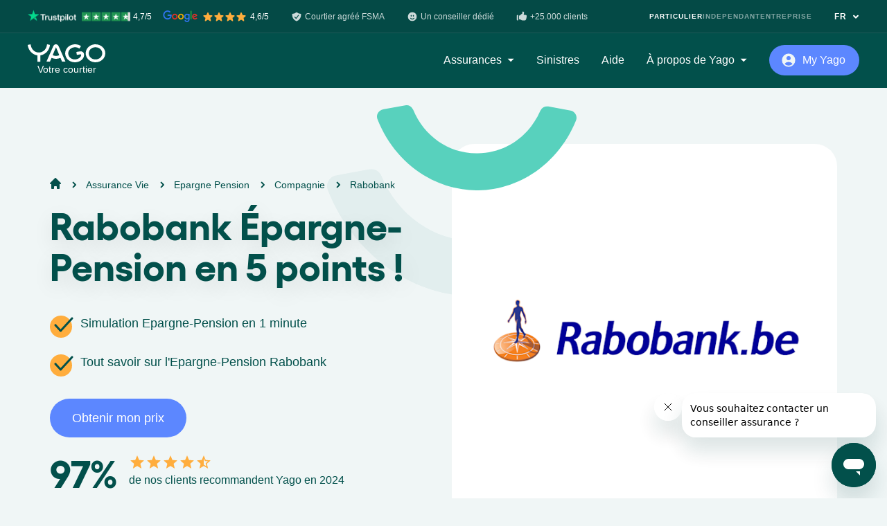

--- FILE ---
content_type: text/html; charset=utf-8
request_url: https://www.yago.be/fr/assurance-vie/epargne-pension/compagnie/rabobank
body_size: 17551
content:
<!DOCTYPE html><html class="no-js" lang="fr"><head><meta charset="utf-8" /><meta content="width=device-width, initial-scale=1.0" name="viewport" /><title>Épargne-Pension Rabobank | Simulation en Ligne | Yago.be</title><meta content="Tout savoir sur l&#39;Épargne-Pension de Rabobank. Faites une simulation en ligne sur Yago.be, le premier courtier digital en assurance de Belgique." name="description"></meta><link href="https://www.yago.be/fr/assurance-vie/epargne-pension/compagnie/rabobank" rel="canonical"></link><meta content="Épargne-Pension Rabobank | Simulation en Ligne | Yago.be" property="og:title"></meta><meta content="Tout savoir sur l&#39;Épargne-Pension de Rabobank. Faites une simulation en ligne sur Yago.be, le premier courtier digital en assurance de Belgique." property="og:description"></meta><meta content="article" property="og:type"></meta><meta content="https://images.ctfassets.net/j80o2iirl5ls/2Z1chYCxzuSsJbC0J6zeN8/b8c1910f1da88a4f2c862979485b8dff/rabobank-be_logo_Source_Google_07072020.png?h=600" property="og:image"></meta><meta content="https://www.yago.be/fr/assurance-vie/epargne-pension/compagnie/rabobank" property="og:url"></meta><meta content="Yago" property="og:site_name"></meta><link rel="alternate" href="https://www.yago.be/fr/assurance-vie/epargne-pension/compagnie/rabobank" hreflang="fr-BE" /><script type="application/ld+json">{"@context":"https://schema.org","@type":"Article","mainEntityOfPage":{"@type":"WebPage","@id":"https://www.yago.be/fr/assurance-vie/epargne-pension/compagnie/rabobank"},"headline":"Rabobank Épargne-Pension en 5 points !","image":["https://images.ctfassets.net/j80o2iirl5ls/2Z1chYCxzuSsJbC0J6zeN8/b8c1910f1da88a4f2c862979485b8dff/rabobank-be_logo_Source_Google_07072020.png?h=600"],"datePublished":"2022-06-24T10:36:18.871Z","dateModified":"2025-06-24T14:26:10.105Z","author":{"@type":"Person","name":null},"publisher":{"@type":"Organization","name":"Yago","url":"https://www.yago.be","logo":{"@type":"ImageObject","url":"https://seraphin-reference-documents.s3.eu-central-1.amazonaws.com/images/Yago%402x.png"}}}</script><script type="application/ld+json">{"@context":"https://schema.org","@type":"BreadcrumbList","itemListElement":[{"@type":"ListItem","position":1,"item":{"id":"/fr","type":"Thing","name":"Yago"}},{"@type":"ListItem","position":2,"item":{"id":"/fr/assurance-vie","type":"Thing","name":"Assurance Vie"}},{"@type":"ListItem","position":3,"item":{"id":"/fr/assurance-vie/epargne-pension","type":"Thing","name":"Epargne Pension"}},{"@type":"ListItem","position":4,"item":{"id":"/fr/assurance-vie/epargne-pension/compagnie","type":"Thing","name":"Compagnie"}},{"@type":"ListItem","position":5,"item":{"id":"#","type":"Thing","name":"Rabobank"}}]}</script><script type="application/ld+json">{"@context":"http://schema.org/","@type":"ItemList","itemListElement":[{"@type":"ListItem","position":1,"item":{"@type":"SiteNavigationElement","name":"Les points à savoir sur Rabobank Épargne-Pension","url":"https://www.yago.be/fr/assurance-vie/epargne-pension/compagnie/rabobank#les-points-savoir-sur-rabobank-pargne-pension"}}]}</script><link rel="icon" type="image/x-icon" href="/favicons/favicon.ico" /><link href="/favicons/apple-touch-icon.png" rel="apple-touch-icon" sizes="180x180" /><link href="/favicons/favicon-32x32.png" rel="icon" sizes="32x32" type="image/png" /><link href="/favicons/favicon-16x16.png" rel="icon" sizes="16x16" type="image/png" /><link color="004F4A" href="/favicons/safari-pinned-tab.svg" rel="mask-icon" /><meta content="#ffffff" name="theme-color" /><script>!function(){"use strict";function l(e){for(var t=e,r=0,n=document.cookie.split(";");r<n.length;r++){var o=n[r].split("=");if(o[0].trim()===t)return o[1]}}function s(e){return localStorage.getItem(e)}function u(e){return window[e]}function A(e,t){e=document.querySelector(e);return t?null==e?void 0:e.getAttribute(t):null==e?void 0:e.textContent}var e=window,t=document,r="script",n="dataLayer",o="https://yb.yago.be/",a="",i="4lmdtkfmzwnux",c="96=ERFTMC4gSz8vPi1BLilAHUVHQEZcCQhWARQJGFQPAw%3D%3D",g="stapeUserId",v="",E="",d=!1;try{var d=!!g&&(m=navigator.userAgent,!!(m=new RegExp("Version/([0-9._]+)(.*Mobile)?.*Safari.*").exec(m)))&&16.4<=parseFloat(m[1]),f="stapeUserId"===g,I=d&&!f?function(e,t,r){void 0===t&&(t="");var n={cookie:l,localStorage:s,jsVariable:u,cssSelector:A},t=Array.isArray(t)?t:[t];if(e&&n[e])for(var o=n[e],a=0,i=t;a<i.length;a++){var c=i[a],c=r?o(c,r):o(c);if(c)return c}else console.warn("invalid uid source",e)}(g,v,E):void 0;d=d&&(!!I||f)}catch(e){console.error(e)}var m=e,g=(m[n]=m[n]||[],m[n].push({"gtm.start":(new Date).getTime(),event:"gtm.js"}),t.getElementsByTagName(r)[0]),v=I?"&bi="+encodeURIComponent(I):"",E=t.createElement(r),f=(d&&(i=8<i.length?i.replace(/([a-z]{8}$)/,"kp$1"):"kp"+i),!d&&a?a:o);E.async=!0,E.src=f+"/"+i+".js?"+c+v,null!=(e=g.parentNode)&&e.insertBefore(E,g)}();</script><meta name="csrf-param" content="authenticity_token" />
<meta name="csrf-token" content="EjCxg72ZoVkfMm96_VLPnm6-6hb2m6h6Ps3LQSFwLfZibCD9uCINrfiNpM7WLVQoa1KL6ASgk6A9yE8QA-1Hhg" /><script src="/vite/assets/application-bWDUREoP.js" crossorigin="anonymous" type="module"></script><link rel="modulepreload" href="/vite/assets/components-rXjEqMaO.js" as="script" crossorigin="anonymous">
<link rel="modulepreload" href="/vite/assets/index-8DF95kdI.js" as="script" crossorigin="anonymous">
<link rel="modulepreload" href="/vite/assets/hello_controller-ooyXFflb.js" as="script" crossorigin="anonymous">
<link rel="modulepreload" href="/vite/assets/vue-app-uuWcAH1I.js" as="script" crossorigin="anonymous">
<link rel="modulepreload" href="/vite/assets/turbolinks-oK8D7-Dl.js" as="script" crossorigin="anonymous">
<link rel="modulepreload" href="/vite/assets/vue.esm-sOrZ_R7y.js" as="script" crossorigin="anonymous">
<link rel="modulepreload" href="/vite/assets/plugin-vue2_normalizer-XBmYDgEh.js" as="script" crossorigin="anonymous">
<link rel="modulepreload" href="/vite/assets/_commonjsHelpers-4gQjN7DL.js" as="script" crossorigin="anonymous">
<link rel="modulepreload" href="/vite/assets/i18n-J31iHWum.js" as="script" crossorigin="anonymous">
<link rel="modulepreload" href="/vite/assets/shared-06k1Zr9M.js" as="script" crossorigin="anonymous"><link rel="stylesheet" href="/vite/assets/tailwind-GIDPbUup.css" media="screen" />
<link rel="stylesheet" href="/vite/assets/components-la7Nj8BG.css" media="screen" /><link rel="stylesheet" href="/vite/assets/application-Sbs8Ovdk.css" /><script>
    !function () {
        var i = 'cioanalytics', analytics = (window[i] = window[i] || []);
        if (!analytics.initialize) if (analytics.invoked) window.console && console.error && console.error('Snippet included twice.'); else {
            analytics.invoked = !0;
            analytics.methods = ['trackSubmit', 'trackClick', 'trackLink', 'trackForm', 'pageview', 'identify', 'reset', 'group', 'track', 'ready', 'alias', 'debug', 'page', 'once', 'off', 'on', 'addSourceMiddleware', 'addIntegrationMiddleware', 'setAnonymousId', 'addDestinationMiddleware'];
            analytics.factory = function (e) {
                return function () {
                    var t = Array.prototype.slice.call(arguments);
                    t.unshift(e);
                    analytics.push(t);
                    return analytics;
                };
            };
            for (var e = 0; e < analytics.methods.length; e++) {
                var key = analytics.methods[e];
                analytics[key] = analytics.factory(key);
            }
            analytics.load = function (key, e) {
                var t = document.createElement('script');
                t.type = 'text/javascript';
                t.async = !0;
                t.setAttribute('data-global-customerio-analytics-key', i);
                t.src = 'https://cdp-eu.customer.io/v1/analytics-js/snippet/' + key + '/analytics.min.js';
                var n = document.getElementsByTagName('script')[0];
                n.parentNode.insertBefore(t, n);
                analytics._writeKey = key;
                analytics._loadOptions = e;
            };
            analytics.SNIPPET_VERSION = '4.15.3';
            analytics.load(
                "3c33b6acf43af6f37229",
                // Optional: Set other config here
                {
                    'integrations': {
                        'Customer.io In-App Plugin': {
                            siteId: "97966070288f27d90c42",
                            anonymousInApp: true
                        },
                    },
                },
            );
            analytics.page();
        }
    }();
    cioanalytics.track('PageVisited', {
        page_url: window.location.href,
        page_path: window.location.pathname,
    });
</script>
</head><body class="bg-emerald-100 text-emerald-900 leading-normal antialiased w-full overflow-x-hidden"><div data-behavior="vue" locale="fr" v-cloak=""><renderless-obfuscated-links-handler></renderless-obfuscated-links-handler><div class="v-cloak-block fixed top-0 w-full z-20 bg-emerald-900 text-white"><div class="w-full relative z-50 w-full top-0 h-12 hidden lg:block lg:bg-black lg:bg-opacity-10 lg:border-b lg:border-b-white/10 lg:border-opacity-10"><div class="max-w-screen-2lg mx-auto flex h-full flex-col-reverse lg:flex-row justify-start lg:justify-between lg:items-center"><div class="flex flex-wrap text-xs font-medium mt-4 lg:mt-0"><div class="mr-6 flex items-center mb-2 lg:mb-0 lg:mr-20"><img loading="lazy" class="lg:block" src="/vite/assets/star-YUQbf41I.svg" /><img loading="lazy" class="lg:block ml-0.5" src="/vite/assets/star-YUQbf41I.svg" /><img loading="lazy" class="lg:block ml-0.5" src="/vite/assets/star-YUQbf41I.svg" /><img loading="lazy" class="lg:block ml-0.5 mr-0.5" src="/vite/assets/star-YUQbf41I.svg" /><div class="ml-1">Google 4,6/5</div></div><div class="mr-4 flex items-center mb-2 lg:mb-0 lg:mr-8"><img loading="lazy" class="lg:block" src="/vite/assets/shield-EVtpi5nU.svg" /><div class="ml-1">Courtier agréé FSMA</div></div><div class="mr-4 flex items-center mb-2 lg:mb-0 lg:mr-8"><img loading="lazy" class="lg:block" src="/vite/assets/smile-uEyLUtir.svg" /><div class="ml-1">Votre conseiller dédié</div></div><div class="mr-4 flex items-center mb-2 lg:mb-0 lg:mr-8"><img loading="lazy" class="lg:block" src="/vite/assets/thumb-up-uHZrYCwb.svg" /><div class="ml-1">Un espace personnel</div></div></div><div class="flex flex-col lg:flex-row"><div class="my-6 flex lg:my-0 hover:opacity-70 text-xs font-bold tracking-widest">FR<img loading="lazy" class="lg:block ml-2" src="/vite/assets/chevron-down-E_80E2NX.svg" /></div></div></div></div><div class="flex items-center relative max-w-screen-2lg mx-auto px-8 py-4 lg:p-0"><div><span size="w-24 sm:w-28" class="w-24 sm:w-28 flex text-white relative" title="Yago"><svg viewBox="0 0 114 26" fill="none"
  xmlns="http://www.w3.org/2000/svg">
  <title>Yago</title>
  <path fill-rule="evenodd" clip-rule="evenodd" d="M76.9969 10.227C78.4146 10.0287 79.5096 10.4046 79.7997 10.5077C81.493 11.1164 83.3549 12.7091 82.6377 16.8468C82.3801 18.538 81.7194 19.6199 81.2466 20.3226C78.991 23.6772 75.143 25.5881 70.5095 25.9505C62.5725 26.5715 55.6628 21.2768 55.0758 14.1242C54.4881 6.9716 60.4463 0.670152 68.3833 0.0491464C71.9338 -0.228945 75.2692 0.688302 77.9339 2.41584C78.1184 2.53576 78.1669 2.78403 78.0461 2.96554L76.1025 5.8936C75.981 6.07704 75.736 6.11918 75.5514 5.99472C73.714 4.75271 71.3475 4.08827 68.7313 4.29247C63.0639 4.73586 59.1708 8.99084 59.5685 13.8331C59.9662 18.6748 64.5035 22.2705 70.1708 21.8265C73.5055 21.5659 76.1948 19.966 77.7884 17.7225C78.5607 16.4734 78.5786 15.8381 78.483 15.0674C78.4239 14.5948 77.9451 14.4515 77.4704 14.5326L72.5029 15.2365C72.2844 15.2677 72.0819 15.1192 72.05 14.9059L71.5294 11.3951C71.4975 11.1819 71.6489 10.9842 71.8674 10.953L76.9969 10.227ZM89.6691 13.0602C89.6691 17.9174 93.8982 21.8554 99.5835 21.8554C105.269 21.8554 109.498 17.9174 109.498 13.0602C109.498 8.20298 105.269 4.26498 99.5835 4.26498C93.8982 4.26498 89.6691 8.20298 89.6691 13.0602ZM87.037 6.61482C89.5124 2.67293 94.1991 0.00804859 99.5835 0.00804859C107.546 0.00804859 114 5.82462 114 13.0005C114 20.1758 107.546 25.9924 99.5835 25.9924C93.5795 25.9924 88.4361 22.6832 86.268 17.979C86.2494 17.938 86.2331 17.896 86.2168 17.8539C86.2024 17.8166 86.188 17.7792 86.1718 17.7423C85.531 16.2722 85.1671 14.6756 85.1671 13.0005C85.1671 11.3249 85.531 9.72892 86.1718 8.25808C86.4194 7.68958 86.7063 7.14053 87.037 6.61482ZM36.6318 15.7104C38.2753 16.5304 40.2248 16.944 42.345 16.778C43.8364 16.6614 45.177 16.251 46.3696 15.6605L41.4871 4.22181L36.6318 15.7104ZM41.4891 0.0134937C42.2301 0.0134937 42.8988 0.22352 43.4094 0.558656C44.1777 0.961207 44.926 1.76372 45.6956 3.41152L55.2528 24.5711C55.3697 24.8284 55.1758 25.1188 54.8869 25.1188H50.6658C50.5044 25.1188 50.3584 25.0235 50.2966 24.8783L48.0482 19.6011C46.4373 20.3012 44.6379 20.7491 42.6837 20.9021C39.928 21.1179 37.3051 20.6071 35.0216 19.5628L32.6703 24.8829C32.6072 25.0261 32.4631 25.1188 32.3038 25.1188H28.0766C27.7885 25.1188 27.5952 24.8297 27.7108 24.5717L37.2128 3.40504C38.084 1.54008 38.9386 0.74016 39.8277 0.40308C40.2979 0.159346 40.8689 0.0134937 41.4891 0.0134937ZM32.3468 0.788648L29.8242 0.262285H29.8249C29.4823 0.181904 29.1357 0.10995 28.7857 0.0457756C28.5765 0.00817823 28.368 0.138473 28.3149 0.339424L28.202 0.935796C28.1423 1.30464 28.0686 1.73118 27.9869 2.13956C26.8116 7.6936 22.2299 11.8397 16.3308 11.8397C10.4908 11.8397 5.9376 7.77852 4.70651 2.3094L4.7012 2.31718C4.63812 2.00797 4.4668 0.972746 4.37318 0.39582L4.3672 0.367298C4.3174 0.179311 4.13147 0.0587402 3.93692 0.0742978L0.324671 0.82819C0.116834 0.870973 -0.0259293 1.06868 0.00395144 1.27417C0.192532 2.57517 0.505283 3.83274 0.945526 5.02484C0.963755 5.0737 0.980116 5.12369 0.99648 5.17369C1.01528 5.23114 1.03409 5.28861 1.05575 5.34441C3.27556 11.0216 8.21849 15.1729 14.1495 16.0065V24.755C14.1495 24.9702 14.3288 25.1453 14.5492 25.1453H18.2558C18.4769 25.1453 18.6562 24.9702 18.6562 24.755V15.991C25.8733 14.9078 31.5885 8.88505 32.6689 1.23463C32.6974 1.02914 32.5547 0.83208 32.3468 0.788648Z" fill="currentColor"/>
</svg>
</span><p class="text-center text-sm" style="font-weight: 300">Votre courtier</p></div><div class="flex-grow justify-end font-medium overflow-scroll shadow mt-2 sm:w-96 lg:flex lg:shadow-none lg:overflow-visible lg:space-x-8 lg:mt-0 hidden max-h-screen-3/4"><div class="absolute right-0 px-4 py-3 z-10 lg:hidden"><span class="block fill-none stroke-current stroke-2 w-6 h-6 "><svg viewBox="0 0 24 24" xmlns="http://www.w3.org/2000/svg" xml:space="preserve"><path d="m4 19.999 16-16m0 16-16-16"/></svg></span></div><div class="text-left flex items-center">Assurances<img loading="lazy" class="hidden lg:block ml-2" src="/vite/assets/dropdown-arrow-zlZvfe2h.svg" /></div><div class="my-6">Sinistres</div><div class="my-6">Aide</div><div class="text-left flex items-center">À propos de Yago<img loading="lazy" class="hidden lg:block ml-2" src="/vite/assets/dropdown-arrow-zlZvfe2h.svg" /></div></div><div class="flex-grow text-right ml-4 lg:flex-grow-0 lg:ml-8"><div class="btn-smile btn-smile-sm btn-smile-indigo flex-grow"><img loading="lazy" class="w-6 transform -translate-x-1 mr-1 " width="24" height="24" src="/vite/assets/user-circle-Mt_MRZal.svg" /><div class="flex-grow">My Yago</div></div></div><div class="ml-5 lg:hidden"><span size="w-6" class="block fill-none stroke-current stroke-2 w-6 "><svg xmlns="http://www.w3.org/2000/svg" viewBox="0 0 24 24"><path d="M2.25 18.003h19.5m-19.5-6h19.5m-19.5-6h19.5" stroke="currentColor" style="fill:none;stroke-linecap:round;stroke-linejoin:round;stroke-width:1.5px"/></svg></span></div></div></div><renderless-smile-navigation class="v-cloak-hidden" v-slot="{ mobileMenuOpen, toggleMobileMenu, connectionMenuOpen, toggleConnectionMenu, handleConnectionMenuClickoutside, scrolled, scrolledPastHero, bannerVisible, hideBanner, secondaryMobileMenuOpen, toggleMobileSecondaryMenu }"><div :class="{ &#39;pt-12&#39;: bannerVisible }"><div :class="mobileMenuOpen ? &quot;inset-0 h-screen  max-h-screen overflow-y-scroll flex-col justify-between w-screen&quot; : &quot;flex-col-reverse&quot; " class="fixed top-0 z-20 bg-emerald-900 text-white flex w-full"><div class="w-full z-20 text-center"><div class="w-full transition-colors duration-300 ease-out px-6 py-4 sm:px-8 h-full"><div :class="mobileMenuOpen ? &#39;h-full items-start&#39; : &#39;items-center relative&#39;" class="max-w-screen-2lg mx-auto flex"><div :class="mobileMenuOpen ? &#39;fixed top-0 left-0 bg-emerald-900 w-full px-6 py-7&#39; : &#39;relative&#39;" class="z-20"><a class="flex" href="/fr"><span size="w-24 sm:w-28" class="w-24 sm:w-28 text-white"><svg viewBox="0 0 114 26" fill="none"
  xmlns="http://www.w3.org/2000/svg">
  <title>Yago</title>
  <path fill-rule="evenodd" clip-rule="evenodd" d="M76.9969 10.227C78.4146 10.0287 79.5096 10.4046 79.7997 10.5077C81.493 11.1164 83.3549 12.7091 82.6377 16.8468C82.3801 18.538 81.7194 19.6199 81.2466 20.3226C78.991 23.6772 75.143 25.5881 70.5095 25.9505C62.5725 26.5715 55.6628 21.2768 55.0758 14.1242C54.4881 6.9716 60.4463 0.670152 68.3833 0.0491464C71.9338 -0.228945 75.2692 0.688302 77.9339 2.41584C78.1184 2.53576 78.1669 2.78403 78.0461 2.96554L76.1025 5.8936C75.981 6.07704 75.736 6.11918 75.5514 5.99472C73.714 4.75271 71.3475 4.08827 68.7313 4.29247C63.0639 4.73586 59.1708 8.99084 59.5685 13.8331C59.9662 18.6748 64.5035 22.2705 70.1708 21.8265C73.5055 21.5659 76.1948 19.966 77.7884 17.7225C78.5607 16.4734 78.5786 15.8381 78.483 15.0674C78.4239 14.5948 77.9451 14.4515 77.4704 14.5326L72.5029 15.2365C72.2844 15.2677 72.0819 15.1192 72.05 14.9059L71.5294 11.3951C71.4975 11.1819 71.6489 10.9842 71.8674 10.953L76.9969 10.227ZM89.6691 13.0602C89.6691 17.9174 93.8982 21.8554 99.5835 21.8554C105.269 21.8554 109.498 17.9174 109.498 13.0602C109.498 8.20298 105.269 4.26498 99.5835 4.26498C93.8982 4.26498 89.6691 8.20298 89.6691 13.0602ZM87.037 6.61482C89.5124 2.67293 94.1991 0.00804859 99.5835 0.00804859C107.546 0.00804859 114 5.82462 114 13.0005C114 20.1758 107.546 25.9924 99.5835 25.9924C93.5795 25.9924 88.4361 22.6832 86.268 17.979C86.2494 17.938 86.2331 17.896 86.2168 17.8539C86.2024 17.8166 86.188 17.7792 86.1718 17.7423C85.531 16.2722 85.1671 14.6756 85.1671 13.0005C85.1671 11.3249 85.531 9.72892 86.1718 8.25808C86.4194 7.68958 86.7063 7.14053 87.037 6.61482ZM36.6318 15.7104C38.2753 16.5304 40.2248 16.944 42.345 16.778C43.8364 16.6614 45.177 16.251 46.3696 15.6605L41.4871 4.22181L36.6318 15.7104ZM41.4891 0.0134937C42.2301 0.0134937 42.8988 0.22352 43.4094 0.558656C44.1777 0.961207 44.926 1.76372 45.6956 3.41152L55.2528 24.5711C55.3697 24.8284 55.1758 25.1188 54.8869 25.1188H50.6658C50.5044 25.1188 50.3584 25.0235 50.2966 24.8783L48.0482 19.6011C46.4373 20.3012 44.6379 20.7491 42.6837 20.9021C39.928 21.1179 37.3051 20.6071 35.0216 19.5628L32.6703 24.8829C32.6072 25.0261 32.4631 25.1188 32.3038 25.1188H28.0766C27.7885 25.1188 27.5952 24.8297 27.7108 24.5717L37.2128 3.40504C38.084 1.54008 38.9386 0.74016 39.8277 0.40308C40.2979 0.159346 40.8689 0.0134937 41.4891 0.0134937ZM32.3468 0.788648L29.8242 0.262285H29.8249C29.4823 0.181904 29.1357 0.10995 28.7857 0.0457756C28.5765 0.00817823 28.368 0.138473 28.3149 0.339424L28.202 0.935796C28.1423 1.30464 28.0686 1.73118 27.9869 2.13956C26.8116 7.6936 22.2299 11.8397 16.3308 11.8397C10.4908 11.8397 5.9376 7.77852 4.70651 2.3094L4.7012 2.31718C4.63812 2.00797 4.4668 0.972746 4.37318 0.39582L4.3672 0.367298C4.3174 0.179311 4.13147 0.0587402 3.93692 0.0742978L0.324671 0.82819C0.116834 0.870973 -0.0259293 1.06868 0.00395144 1.27417C0.192532 2.57517 0.505283 3.83274 0.945526 5.02484C0.963755 5.0737 0.980116 5.12369 0.99648 5.17369C1.01528 5.23114 1.03409 5.28861 1.05575 5.34441C3.27556 11.0216 8.21849 15.1729 14.1495 16.0065V24.755C14.1495 24.9702 14.3288 25.1453 14.5492 25.1453H18.2558C18.4769 25.1453 18.6562 24.9702 18.6562 24.755V15.991C25.8733 14.9078 31.5885 8.88505 32.6689 1.23463C32.6974 1.02914 32.5547 0.83208 32.3468 0.788648Z" fill="currentColor"/>
</svg>
</span></a><p class="text-center text-sm" style="font-weight: 300">Votre courtier</p></div><template><div :class="mobileMenuOpen ? &#39;bock&#39; : &#39;hidden&#39;" class="flex-grow font-medium shadow mt-2 lg:max-h-screen-3/4 lg:flex lg:justify-end lg:shadow-none lg:overflow-visible lg:space-x-4 lg:space-x-8 lg:mt-0"><div :class="mobileMenuOpen ? &#39;fixed top-6 right-6 z-50&#39; : &#39;hidden&#39;" @click="toggleMobileMenu" class="z-10"><span class="block fill-none stroke-current stroke-2 w-6 h-6 "><svg viewBox="0 0 24 24" xmlns="http://www.w3.org/2000/svg" xml:space="preserve"><path d="m4 19.999 16-16m0 16-16-16"/></svg></span></div><insurance-sub-nav :secondary-mobile-menu-open="secondaryMobileMenuOpen" custom-classes="text-left px-6 py-4 lg:bg-white lg:rounded-lg lg:shadow lg:p-8" menu-key="insurances"><div :class="{ &#39;font-gellix font-semibold text-3xl&#39; : mobileMenuOpen, &#39;hidden&#39; : secondaryMobileMenuOpen }" @click="toggleMobileSecondaryMenu" class="text-left flex mt-12 py-5 lg:my-0 lg:mt-0 lg:py-0 hover:opacity-70 border-b border-b-emerald-100/10 border-opacity-10 lg:border-b-0">Assurances<img loading="lazy" class="hidden lg:block ml-2" src="/vite/assets/dropdown-arrow-zlZvfe2h.svg" /><img loading="lazy" class="lg:hidden ml-3 mt-1 w-5" src="/vite/assets/arrow-next-J0L3eiDs.svg" /></div><template slot="dropdown"><div :class="{ &#39;hidden&#39; : !secondaryMobileMenuOpen}" @click="toggleMobileSecondaryMenu" class="text-left flex py-5 font-gellix font-semibold text-3xl"><img loading="lazy" class="lg:hidden mr-2 mt-1 w-6" src="/vite/assets/arrow-previous-vtkDjx2H.svg" />Assurances</div><insurances-sub-menu type="private"></insurances-sub-menu></template></insurance-sub-nav><a :class="{ &#39;font-gellix font-semibold text-3xl&#39; : mobileMenuOpen, &#39;hidden&#39; : secondaryMobileMenuOpen }" class="block text-left py-5 lg:my-0 lg:py-0 hover:opacity-70 border-b border-b-emerald-100/10 border-opacity-10 lg:border-b-0" href="/fr/sinistre">Sinistres</a><a :class="{ &#39;font-gellix font-semibold text-3xl&#39; : mobileMenuOpen, &#39;hidden&#39; : secondaryMobileMenuOpen }" class="block text-left py-5 lg:my-0 lg:py-0 hover:opacity-70 border-b border-b-emerald-100/10 border-opacity-10 lg:border-b-0" href="/fr/help">Aide</a><generic-sub-nav-recast :secondary-mobile-menu-open="secondaryMobileMenuOpen" custom-classes="bg-gray-100 text-left mt-3 px-6 py-4 lg:w-80 lg:bg-white lg:rounded-lg lg:shadow lg:py-6" menu-key="about"><div :class="{ &#39;font-gellix font-semibold text-3xl&#39; : mobileMenuOpen, &#39;hidden&#39; : secondaryMobileMenuOpen }" @click="toggleMobileSecondaryMenu" class="text-left flex py-5 lg:my-0 lg:py-0 hover:opacity-70 border-b border-b-emerald-100/10 border-opacity-10 lg:border-b-0">À propos de Yago<img loading="lazy" class="hidden lg:block ml-2" src="/vite/assets/dropdown-arrow-zlZvfe2h.svg" /><img loading="lazy" class="lg:hidden ml-3 mt-1 w-5" src="/vite/assets/arrow-next-J0L3eiDs.svg" /></div><template slot="dropdown"><div :class="{ &#39;hidden&#39; : !secondaryMobileMenuOpen}" @click="toggleMobileSecondaryMenu" class="text-left flex py-5 font-gellix font-semibold text-3xl"><img loading="lazy" class="lg:hidden mr-2 mt-1 w-6" src="/vite/assets/arrow-previous-vtkDjx2H.svg" />À propos de Yago</div><a class="block text-left lg:text-center border-b border-b-emerald-100/10 border-opacity-10 lg:border-0 lg:hover:bg-emerald-100 lg:text-emerald-900 py-4 lg:rounded-lg lg:px-8 lg:py-3" data-purpose="contact_link" href="/fr/contactez-nous">Contact</a><a class="block text-left lg:text-center border-b border-b-emerald-100/10 border-opacity-10 lg:border-0 lg:hover:bg-emerald-100 lg:text-emerald-900 py-4 lg:rounded-lg lg:px-8 lg:py-3" data-purpose="who_we_are_link" href="/fr/notre-equipe">Qui sommes-nous ?</a><a class="block text-left lg:text-center border-b border-b-emerald-100/10 border-opacity-10 lg:border-0 lg:hover:bg-emerald-100 lg:text-emerald-900 py-4 lg:rounded-lg lg:px-8 lg:py-3" data-purpose="referral_link" href="https://www.yago.be/fr/help/parrainage">Parrainage</a><a class="block text-left lg:text-center border-b border-b-emerald-100/10 border-opacity-10 lg:border-0 lg:hover:bg-emerald-100 lg:text-emerald-900 py-4 lg:rounded-lg lg:px-8 lg:py-3" data-purpose="become_partner_link" href="/fr/devenir-partenaire">Devenir partenaire</a><a class="block text-left lg:text-center border-b border-b-emerald-100/10 border-opacity-10 lg:border-0 lg:hover:bg-emerald-100 lg:text-emerald-900 py-4 lg:rounded-lg lg:px-8 lg:py-3" data-purpose="press_path" href="/fr/presse">Presse</a><a class="block text-left lg:text-center lg:hover:bg-emerald-100 lg:text-emerald-900 py-4 lg:rounded-lg lg:px-8 lg:py-3" data-purpose="jobs_link" href="/fr/emplois">Rejoignez-nous, on recrute !</a><a class="block text-left lg:text-center lg:hover:bg-emerald-100 lg:text-emerald-900 py-4 lg:rounded-lg lg:px-8 lg:py-3" data-purpose="jdiscover_my_yago_link" href="/fr/help/my-yago">Découvrir l’espace My Yago</a></template></generic-sub-nav-recast></div><div :class="mobileMenuOpen ? &#39;fixed top-4 right-16 z-50&#39; : &#39;relative&#39;" class="flex-grow text-right ml-4 lg:flex-grow-0 lg:ml-8"><a class="btn-smile btn-smile-sm btn-smile-indigo" data-purpose="login_link" href="https://my.yago.be/fr/connexion"><img loading="lazy" class="w-6 transform -translate-x-1 mr-1 " width="24" height="24" src="/vite/assets/user-circle-Mt_MRZal.svg" /><div class="flex-grow">My Yago</div></a></div><div :class="connectionMenuOpen ? &#39;block absolute top-12 right-0 bg-white text-emerald-900 w-full rounded-lg shadow font-medium mt-2 sm:w-80 lg:top-16 lg:-mt-2 lg:py-6&#39; : &#39;hidden&#39;" class="px-6 py-4" v-clickoutside="handleConnectionMenuClickoutside"><div @click="toggleConnectionMenu" class="absolute right-0 px-4 py-3 z-20 lg:hidden text-opacity-70"><span class="block fill-none stroke-current stroke-2 w-6 h-6 "><svg viewBox="0 0 24 24" xmlns="http://www.w3.org/2000/svg" xml:space="preserve"><path d="m4 19.999 16-16m0 16-16-16"/></svg></span></div><a class="block rounded-lg py-3 px-8 hover:bg-emerald-100" data-purpose="my_contracts_link" data-turbo="false" href="https://my.yago.be/fr/mes-assurances">Mon espace perso</a><a class="block rounded-lg py-3 px-8 hover:bg-emerald-100" data-turbo="false" href="https://my.yago.be/fr/mon-compte">Mon compte</a></div><div :class="mobileMenuOpen ? &#39;hidden&#39; : &#39;lg:hidden&#39;" @click="toggleMobileMenu" class="ml-5 text-white"><span size="w-6" class="block fill-none stroke-current stroke-2 w-6 "><svg xmlns="http://www.w3.org/2000/svg" viewBox="0 0 24 24"><path d="M2.25 18.003h19.5m-19.5-6h19.5m-19.5-6h19.5" stroke="currentColor" style="fill:none;stroke-linecap:round;stroke-linejoin:round;stroke-width:1.5px"/></svg></span></div></template></div></div></div><div :class="mobileMenuOpen ? &quot;block px-6 pb-6&quot;: &quot;hidden lg:block lg:top-0 lg:h-12 lg:bg-black lg:bg-opacity-10 lg:border-b lg:border-b-white/10 lg:border-opacity-10&quot; " class="w-full relative z-50 w-full"><div class="max-w-screen-2lg mx-auto flex h-full flex-col-reverse lg:flex-row justify-start lg:justify-between lg:items-center"><yago-reliability></yago-reliability><div class="flex flex-col lg:flex-row"><select-page-type page-type="private"></select-page-type><generic-sub-nav :narrow="true" custom-classes="bg-gray-100 text-left mt-3 p-2 lg:px-6 lg:py-4 lg:bg-white lg:rounded-lg lg:shadow lg:px-3 lg:py-6 absolute -top-6 rounded"><div class="my-6 flex lg:my-0 hover:opacity-70 text-xs font-bold tracking-widest">FR<img loading="lazy" class="lg:block ml-2" src="/vite/assets/chevron-down-E_80E2NX.svg" /></div><template slot="dropdown"><a class="rounded-lg px-6 py-3 hover:bg-emerald-100 text-emerald-900" href="/nl">NL</a></template></generic-sub-nav></div></div></div></div></div></renderless-smile-navigation><script type="application/javascript">if (document.documentElement.dataset.staticScroll === undefined) {
  document.documentElement.dataset.staticScroll = 0;
  function updateStaticScrollDataset() { document.documentElement.dataset.staticScroll = window.scrollY; };
  document.addEventListener('scroll', updateStaticScrollDataset);
};</script><header class="max-w-screen bg-emerald-100" data-purpose="slice_hero" id="hero"><div class="smile-container mt-6 lg:mt-16  "><div class="hidden relative w-0 lg:block lg:w-full"><div class="w-full absolute flex flex-col items-center -mt-10"><span size="w-72" class="w-72 text-teal-500 z-10 transform translate-x-12 xl:translate-x-32"><svg xmlns="http://www.w3.org/2000/svg" viewBox="0 0 282 120"><path fill="currentColor" fill-rule="evenodd" d="M39.843.169a10.236 10.236 0 0 1 11.294 6.133c15.584 37.219 49.323 61.091 89.031 61.564l1.204.006 1.188-.006c38.712-.456 71.728-23.19 87.802-58.964l.487-1.099a10.245 10.245 0 0 1 10.872-6.074l.345.056 31.452 5.693c6.391 1.151 10.182 7.891 7.728 13.916-19.919 48.952-60.928 84.784-109.873 95.341l-1.486.312-5.264.938a130.24 130.24 0 0 1-44.427.208l-1.336-.232-10.313-1.845-.183-.043C60.029 104.572 19.913 68.462.707 19.72-1.608 13.829 1.995 7.318 8.125 5.987l.325-.065L39.843.169z"/></svg></span><span size="w-72" class="w-72 text-emerald-200 transform scale-150 translate-x-12 xl:translate-x-32"><svg xmlns="http://www.w3.org/2000/svg" viewBox="0 0 282 120"><path fill="currentColor" fill-rule="evenodd" d="M39.843.169a10.236 10.236 0 0 1 11.294 6.133c15.584 37.219 49.323 61.091 89.031 61.564l1.204.006 1.188-.006c38.712-.456 71.728-23.19 87.802-58.964l.487-1.099a10.245 10.245 0 0 1 10.872-6.074l.345.056 31.452 5.693c6.391 1.151 10.182 7.891 7.728 13.916-19.919 48.952-60.928 84.784-109.873 95.341l-1.486.312-5.264.938a130.24 130.24 0 0 1-44.427.208l-1.336-.232-10.313-1.845-.183-.043C60.029 104.572 19.913 68.462.707 19.72-1.608 13.829 1.995 7.318 8.125 5.987l.325-.065L39.843.169z"/></svg></span></div></div><div class="grid gap-x-6 lg:grid-cols-12"><div class="z-10 self-center lg:col-span-6 xl:col-span-7"><ul class="flex flex-wrap text-sm font-medium my-4 sm:my-5 lg:mb-0 lg:mt-10" data-purpose="slice_hero_breadcrumbs"><li class="flex items-center mb-1"><span size="w-3 h-3" class="block fill-none stroke-current stroke-2 w-3 h-3 hidden"><svg viewBox="0 0 24 24" xmlns="http://www.w3.org/2000/svg" xml:space="preserve"><path d="m10.08 4 7.623 7.623a.535.535 0 0 1 0 .754L10.08 20"/></svg></span><a class="hover:text-indigo-500" href="/fr"><span unstyled="true" size="w-4 h-4" class="block  w-4 h-4 mb-1 mr-3"><svg viewBox="0 0 16 16" fill="none"
  xmlns="http://www.w3.org/2000/svg">
  <title>Home</title>
  <path d="M8.70711 0.292893C8.31658 -0.0976311 7.68342 -0.0976311 7.29289 0.292893L0.292893 7.29289C-0.0976311 7.68342 -0.0976311 8.31658 0.292893 8.70711C0.683417 9.09763 1.31658 9.09763 1.70711 8.70711L2 8.41421V15C2 15.5523 2.44772 16 3 16H5C5.55228 16 6 15.5523 6 15V13C6 12.4477 6.44772 12 7 12H9C9.55229 12 10 12.4477 10 13V15C10 15.5523 10.4477 16 11 16H13C13.5523 16 14 15.5523 14 15V8.41421L14.2929 8.70711C14.6834 9.09763 15.3166 9.09763 15.7071 8.70711C16.0976 8.31658 16.0976 7.68342 15.7071 7.29289L8.70711 0.292893Z" fill="currentColor"/>
</svg>
</span></a></li><li class="flex items-center mb-1"><span size="w-3 h-3" class="block fill-none stroke-current stroke-2 w-3 h-3 mr-3 stroke-4"><svg viewBox="0 0 24 24" xmlns="http://www.w3.org/2000/svg" xml:space="preserve"><path d="m10.08 4 7.623 7.623a.535.535 0 0 1 0 .754L10.08 20"/></svg></span><a class="hover:text-indigo-500" href="/fr/assurance-vie"><div class="mr-3">Assurance Vie</div></a></li><li class="flex items-center mb-1"><span size="w-3 h-3" class="block fill-none stroke-current stroke-2 w-3 h-3 mr-3 stroke-4"><svg viewBox="0 0 24 24" xmlns="http://www.w3.org/2000/svg" xml:space="preserve"><path d="m10.08 4 7.623 7.623a.535.535 0 0 1 0 .754L10.08 20"/></svg></span><a class="hover:text-indigo-500" href="/fr/assurance-vie/epargne-pension"><div class="mr-3">Epargne Pension</div></a></li><li class="flex items-center mb-1"><span size="w-3 h-3" class="block fill-none stroke-current stroke-2 w-3 h-3 mr-3 stroke-4"><svg viewBox="0 0 24 24" xmlns="http://www.w3.org/2000/svg" xml:space="preserve"><path d="m10.08 4 7.623 7.623a.535.535 0 0 1 0 .754L10.08 20"/></svg></span><a class="hover:text-indigo-500" href="/fr/assurance-vie/epargne-pension/compagnie"><div class="mr-3">Compagnie</div></a></li><li class="flex items-center mb-1"><span size="w-3 h-3" class="block fill-none stroke-current stroke-2 w-3 h-3 mr-3 stroke-4"><svg viewBox="0 0 24 24" xmlns="http://www.w3.org/2000/svg" xml:space="preserve"><path d="m10.08 4 7.623 7.623a.535.535 0 0 1 0 .754L10.08 20"/></svg></span><a class="hover:text-indigo-500" href="#"><div class="mr-3">Rabobank</div></a></li></ul><div class="grid grid-cols-1 overflow-x-hidden lg:overflow-visible"><h1 class="pb-1 lg:mt-4 smile-heading-2-bold max-w-xl lg:max-w-2xl " style="text-shadow: 2px 10px 30px rgba(0, 0, 0, 0.1);">Rabobank Épargne-Pension en 5 points !</h1></div><div class="mt-8"><ul class="space-y-5 z-10"><li class="flex items-start"><span size="w-8" class="block  w-8 mt-1 mr-3 flex-shrink-0" unstyled="true"><svg xmlns="http://www.w3.org/2000/svg" width="34" height="32" viewBox="0 0 34 32">
  <g fill="none" fill-rule="evenodd">
    <circle cx="16" cy="16" r="16" fill="#FFAD3D"/>
    <polyline stroke="#02504B" stroke-linecap="round" stroke-linejoin="round" stroke-width="3" points="32 4 15.5 22 8 13.818"/>
  </g>
</svg>
</span><div class="text-lg">Simulation Epargne-Pension en 1 minute</div></li><li class="flex items-start"><span size="w-8" class="block  w-8 mt-1 mr-3 flex-shrink-0" unstyled="true"><svg xmlns="http://www.w3.org/2000/svg" width="34" height="32" viewBox="0 0 34 32">
  <g fill="none" fill-rule="evenodd">
    <circle cx="16" cy="16" r="16" fill="#FFAD3D"/>
    <polyline stroke="#02504B" stroke-linecap="round" stroke-linejoin="round" stroke-width="3" points="32 4 15.5 22 8 13.818"/>
  </g>
</svg>
</span><div class="text-lg">Tout savoir sur l'Epargne-Pension Rabobank</div></li></ul></div><div class="mt-6 lg:mt-8 lg:min-w-screen-md"><a class="btn-smile btn-smile-indigo w-full md:w-auto" data-purpose="hero_cta_button" href="https://seraphin.typeform.com/assurance-vie" target="_blank">Obtenir mon prix</a></div><div class="my-6 flex items-center lg:items-start xl:items-end"><div><div class="font-gellix text-4xl font-bold text-right lg:text-6xl">97%</div><div class="flex mt-2 md:hidden"><img loading="lazy" class="star-rating w-6 h-6 max-w-none" src="/vite/assets/star-full-NW4V-xMj.svg" /><img loading="lazy" class="star-rating w-6 h-6 max-w-none" src="/vite/assets/star-full-NW4V-xMj.svg" /><img loading="lazy" class="star-rating w-6 h-6 max-w-none" src="/vite/assets/star-full-NW4V-xMj.svg" /><img loading="lazy" class="star-rating w-6 h-6 max-w-none" src="/vite/assets/star-full-NW4V-xMj.svg" /><img loading="lazy" class="star-rating w-6 h-6 max-w-none" src="/vite/assets/star-half-x5J_yJhh.svg" /></div></div><div class="ml-4"><div class="hidden md:flex"><img loading="lazy" class="star-rating w-6 h-6 max-w-none" src="/vite/assets/star-full-NW4V-xMj.svg" /><img loading="lazy" class="star-rating w-6 h-6 max-w-none" src="/vite/assets/star-full-NW4V-xMj.svg" /><img loading="lazy" class="star-rating w-6 h-6 max-w-none" src="/vite/assets/star-full-NW4V-xMj.svg" /><img loading="lazy" class="star-rating w-6 h-6 max-w-none" src="/vite/assets/star-full-NW4V-xMj.svg" /><img loading="lazy" class="star-rating w-6 h-6 max-w-none" src="/vite/assets/star-half-x5J_yJhh.svg" /></div><div class="text-left">de nos clients recommandent Yago en 2024</div></div></div></div><div class="hidden w-0 h-0 lg:block lg:col-span-6 xl:col-span-5 lg:w-auto lg:h-auto"><img alt="Rabobank Épargne-Pension en 5 points !" class="w-full h-full max-full transform mt-4 object-cover rounded-xl" data-purpose="slice_hero_image" height="100%" loading="lazy" src="https://images.ctfassets.net/j80o2iirl5ls/2Z1chYCxzuSsJbC0J6zeN8/b8c1910f1da88a4f2c862979485b8dff/rabobank-be_logo_Source_Google_07072020.png?h=600" width="100%" /></div></div></div></header><section class="bg-white" data-purpose="slice_seo_content"><div class="relative z-0 -mt-5 mb-2 sm:mb-6 md:mb-8 lg:mb-0"><div class="relative bg-emerald-900 rounded-md shadow-emerald-light z-10 mx-6 sm:mx-8 lg:max-w-3xl lg:mx-auto"><div class="text-white text-center text-base p-6 lg:p-8">Vous songez à souscrire à une assurance vie épargne-pension Rabobank ? Attention, Rabobank ne propose plus ce produit. Découvrez ici les alternatives.</div></div><div class="absolute top-0 left-0 bg-emerald-100 w-full h-1/2"></div></div><div class="smile-container"><div class="grid gap-6 md:grid-cols-12 lg:gap-10"><div class="hidden md:block md:col-span-5 xl:col-span-4"><div class="bg-emerald-100 sticky top-24 rounded-lg px-4 py-6"><renderless-table-of-contents initial-raw-data="[{&quot;value&quot;:&quot;Les points à savoir sur Rabobank Épargne-Pension&quot;,&quot;id&quot;:&quot;les-points-savoir-sur-rabobank-pargne-pension&quot;}]" v-slot="{ isCurrentSection, scrollToSection }"><ul><li><div :class="isCurrentSection(&#39;les-points-savoir-sur-rabobank-pargne-pension&#39;) ? &#39;bg-white rounded shadow&#39; : &#39;&#39;" @click="scrollToSection($event, &#39;les-points-savoir-sur-rabobank-pargne-pension&#39;)" class="cursor-pointer flex items-center px-4 py-5"><div :class="isCurrentSection(&#39;les-points-savoir-sur-rabobank-pargne-pension&#39;) ? &#39;bg-orange-500&#39; : &#39;bg-emerald-200&#39;" class="font-bold rounded-full h-10 w-10 inline-flex items-center justify-center flex-shrink-0">1</div><div :class="isCurrentSection(&#39;les-points-savoir-sur-rabobank-pargne-pension&#39;) ? &#39;font-semibold&#39; : &#39;&#39;" class="leading-tight ml-5">Les points à savoir sur Rabobank Épargne-Pension</div></div></li></ul></renderless-table-of-contents></div></div><div class="overflow-hidden md:col-span-12 xl:col-start-6"><div class="seo-content"><p>Vous cherchez à compléter votre pension légale ? Vous songez à vous tourner vers l&#39;épargne-pension Rabobank? <br>
<div class="c-box c-box--alert"> <p><strong>Attention ! Le groupe Rabobank a annoncé en mars 2021 mettre fin à ses activités d&#39;épargne.</strong></p> </div></p>

<p>Cette <a href="/fr/assurance-vie" target="_blank">assurance vie</a> avait l&#39;avantage de bénéficier de beaux avantages fiscaux. Mais pas de panique, de nombreuses <a href="/fr/assurance-vie/epargne-pension/compagnie" target="_blank">compagnies</a> proposent l&#39;<a href="/fr/assurance-vie/epargne-pension" target="_blank">épargne-pension</a>. Pour recevoir une offre personnalisée, vous pouvez <strong>faire gratuitement une <a href="/fr/products/private_savings/profiling" target="_blank">simulation</a> en ligne en 1 minute</strong>.</p>

<h2 id="les-points-savoir-sur-rabobank-pargne-pension">Les points à savoir sur Rabobank Épargne-Pension</h2>

<p>Dans cet article, nous vous expliquons tout ce qu&#39;il faut savoir sur l&#39;épargne pension Rabobank en quelques points.</p>

<h3 id="quest-ce-que-lepargne-pension-rabobank">Qu&#39;est-ce que l&#39;Epargne Pension Rabobank ?</h3>

<p>L&#39;épargne-pension s&#39;adresse à tous les statuts professionnels. C&#39;est une assurance vie très intéressante fiscalement parlant. Elle s&#39;adresse à toute personne entre 18 et 64 ans. Elle vous permet de cotiser dès maintenant pour votre pension, afin de vous constituer un capital intéressant pour vos 65 ans. Souscrire à une épargne-pension permet aussi de bénéficier d&#39;un avantage fiscal de 30%. Vous économisez ainsi de l&#39;argent sur vos impôts.</p>

<p>L&#39;épargne-pension Rabobank proposait un taux de base de 10%, ainsi qu&#39;une prime de fidélité de 0,10%. Sans frais de gestion, elle n&#39;imposait pas de prime minimum.</p>

<p><strong>Cependant, attention ! Le groupe Rabobank a annoncé en mars 2021 mettre fin à ses activités d&#39;épargne.</strong><br>
Cela signifie que Rabobank ne propose plus ses produits d&#39;épargne-pension Rabobank.</p>

<h3 id="quelles-sont-les-cons-quences-de-la-cessation-dactivit-de-rabobank">Quelles sont les conséquences de la cessation d&#39;activité de Rabobank ?</h3>

<p>Si vous n&#39;êtes pas encore client épargne-pension Rabobank, il n&#39;y a aucune conséquence particulière, si ce n&#39;est que vous ne pouvez pas souscrire !</p>

<p>Si vous êtes client épargne-pension Rabobank, pas de panique. La banque a annoncé respecter ses obligations contractuelles. Il n&#39;est donc pas prévu de modifier les taux d&#39;intérêt ou d&#39;introduire des taux d&#39;intérêt négatifs.</p>

<h3 id="mais-alors-quelle-pargne-pension-choisir">Mais alors, quelle épargne-pension choisir ?</h3>

<p>Pour savoir quelle compagnie partenaire peut vous proposer les meilleurs tarifs d&#39;assurance vie épargne-pension, vous pourvez <a href="/fr/products/private_savings/profiling" target="_blank">faire une simulation en ligne gratuite</a>.<br>
C&#39;est une manière simple, sans engagement et très rapide d&#39;avoir une première idée des offres qui existent.</p>

<p>Pour la souscription d’une épargne-pension vous avez besoin de renseigner : </p>

<ul>
<li>Votre <strong>statut professionnel</strong>,</li>
<li>Si vous avez un <strong>crédit hypothécaire en cours</strong>,</li>
<li>Vos <strong>informations de contact</strong>.</li>
</ul>

<p><strong>Souscrire à un contrat d’assurance épargne-pension se prépare</strong>. Les experts de Yago vous accompagnent et vous conseillent dans toutes vos démarches.  </p>

<div class="c-steps c-offer__cta text-center"><a class="button success p-button--Independant-cta" href="https://seraphin.typeform.com/assurance-vie?utm_content=rabobank_epargnepension_5_points">Obtenir un devis d'assurance</a></div>

<p>D’autres acteurs du marché proposent aussi des solutions d’épargne-pension :</p>

<p>&bull; <a href="https://www.yago.be/fr/assurance-vie/epargne-pension/compagnie/ag-insurance" target="_blank">Compagnie d&#39;assurance AG Insurance</a><br>
&bull; <a href="https://www.yago.be/fr/assurance-vie/epargne-pension/compagnie/allianz" target="_blank">Compagnie d&#39;assurance Allianz</a><br>
&bull; <a href="https://www.yago.be/fr/assurance-vie/epargne-pension/compagnie/argenta" target="_blank">Compagnie d&#39;assurance Argenta</a><br>
&bull; <a href="https://www.yago.be/fr/assurance-vie/epargne-pension/compagnie/axa" target="_blank">Compagnie d&#39;assurance AXA</a><br>
&bull; <a href="https://www.yago.be/fr/assurance-vie/epargne-pension/compagnie/belfius" target="_blank">Compagnie d&#39;assurance Belfius</a><br>
&bull; <a href="https://www.yago.be/fr/assurance-vie/epargne-pension/compagnie/bnp-paribas-fortis" target="_blank">Compagnie d&#39;assurance BNP Paribas Fortis</a><br>
&bull; <a href="https://www.yago.be/fr/assurance-vie/epargne-pension/compagnie/bpost" target="_blank">Compagnie d&#39;assurance BPost</a><br>
&bull; <a href="https://www.yago.be/fr/assurance-vie/epargne-pension/compagnie/cbc" target="_blank">Compagnie d&#39;assurance CBC</a><br>
&bull; <a href="https://www.yago.be/fr/assurance-vie/epargne-pension/compagnie/crelan" target="_blank">Compagnie d&#39;assurance Crelan</a><br>
&bull; <a href="https://www.yago.be/fr/assurance-vie/epargne-pension/compagnie/deutsche-bank" target="_blank">Compagnie d&#39;assurance Deutsche Bank</a><br>
&bull; <a href="https://www.yago.be/fr/assurance-vie/epargne-pension/compagnie/ergo" target="_blank">Compagnie d&#39;assurance Ergot</a><br>
&bull; <a href="https://www.yago.be/fr/assurance-vie/epargne-pension/compagnie/ethias" target="_blank">Compagnie d&#39;assurance Ethias</a><br>
&bull; <a href="https://www.yago.be/fr/assurance-vie/epargne-pension/compagnie/fintro" target="_blank">Compagnie d&#39;assurance Fintro</a><br>
&bull; <a href="https://www.yago.be/fr/assurance-vie/epargne-pension/compagnie/ing" target="_blank">Compagnie d&#39;assurance ING</a><br>
&bull; <a href="https://www.yago.be/fr/assurance-vie/epargne-pension/compagnie/keytrade" target="_blank">Compagnie d&#39;assurance Keytrade</a></p>
</div></div></div></div></section><section class="smile-bg-curve-left-and-right bg-emerald-100"><div class="smile-container text-center -mb-10 lg:-mb-20"><h2 class="smile-heading-2-semibold max-w-4xl mx-auto overflow-hidden pb-2 -mb-2">Plus d'informations sur ce sujet</h2><div class="max-w-5xl align-center space-y-12 mt-10 mx-auto lg:mt-20"><div><a class="smile-hoverable-item" href="/fr/assurance-vie/epargne-pension"><div class="flex items-center justify-between bg-white text-emerald-900 rounded-lg overflow-hidden mb-4 px-6 py-4 shadow"><div class="flex-grow text-left mr-2"><div class="text-lg">Épargne Pension en 2025 : Combien investir ? Quand souscrire ?</div></div><div class="flex items-center btn-smile-emerald-100 w-12 h-12 rounded-full flex-shrink-0 transition duration-150 ease-in-out"><span class="block fill-none stroke-current stroke-2 w-6 h-6 mx-auto"><svg viewBox="0 0 24 24" fill="none" xmlns="http://www.w3.org/2000/svg">
<title>Click Arrow</title>
<path d="M14 5.5L21 12.5M21 12.5L14 19.5M21 12.5L3 12.5" stroke="currentColor" stroke-width="2" stroke-linecap="round" stroke-linejoin="round"/>
</svg>
</span></div></div></a><a class="smile-hoverable-item" href="/fr/assurance-vie/epargne-pension/compagnie"><div class="flex items-center justify-between bg-white text-emerald-900 rounded-lg overflow-hidden mb-4 px-6 py-4 shadow"><div class="flex-grow text-left mr-2"><div class="text-lg">Auprès de quelle compagnie souscrire une Épargne Pension ?</div></div><div class="flex items-center btn-smile-emerald-100 w-12 h-12 rounded-full flex-shrink-0 transition duration-150 ease-in-out"><span class="block fill-none stroke-current stroke-2 w-6 h-6 mx-auto"><svg viewBox="0 0 24 24" fill="none" xmlns="http://www.w3.org/2000/svg">
<title>Click Arrow</title>
<path d="M14 5.5L21 12.5M21 12.5L14 19.5M21 12.5L3 12.5" stroke="currentColor" stroke-width="2" stroke-linecap="round" stroke-linejoin="round"/>
</svg>
</span></div></div></a><a class="smile-hoverable-item" href="/fr/assurance-vie/compagnie"><div class="flex items-center justify-between bg-white text-emerald-900 rounded-lg overflow-hidden mb-4 px-6 py-4 shadow"><div class="flex-grow text-left mr-2"><div class="text-lg">Quelle est la meilleure compagnie pour l'Assurance Vie ?</div></div><div class="flex items-center btn-smile-emerald-100 w-12 h-12 rounded-full flex-shrink-0 transition duration-150 ease-in-out"><span class="block fill-none stroke-current stroke-2 w-6 h-6 mx-auto"><svg viewBox="0 0 24 24" fill="none" xmlns="http://www.w3.org/2000/svg">
<title>Click Arrow</title>
<path d="M14 5.5L21 12.5M21 12.5L14 19.5M21 12.5L3 12.5" stroke="currentColor" stroke-width="2" stroke-linecap="round" stroke-linejoin="round"/>
</svg>
</span></div></div></a></div></div></div><div class="w-full h-screen -mb-screen"></div></section><section><div class="smile-container text-center -mb-8 lg:-mb-16"><h2 class="smile-heading-2-semibold max-w-4xl mx-auto">+25 000 clients déjà convaincus</h2><div class="smile-heading-4 max-w-3xl mx-auto mt-4">97% de nos clients recommandent Yago en 2024</div></div><div class="w-full flex justify-start overflow-x-scroll-invisible-scrollbar pb-16 lg:block -mb-16 lg:-mb-24"><div class="lg:flex lg:justify-center lg:overflow-visible"><div class="mt-6 flex pl-4 md:pl-6"><div class="w-64 mx-3 xl:w-96 first:ml-0"><div class="rounded-lg w-full h-full text-left p-8 bg-white text-emerald-900 shadow-emerald-bottom"><div class="flex items-center"><img alt="" class="w-16 h-16 rounded-full -mt-2" height="64" loading="lazy" src="https://images.ctfassets.net/j80o2iirl5ls/2UfyQnehiMRrDFdwychayc/90ac54cefa626f0bbcec30c19211261b/man3_nathan_cowley_source_pexels_270923.jpg?h=80" width="64" /><div class="flex flex-col flex-shrink-0 w-full font-medium text-left leading-tight truncate ml-4"><p><b>Philippe</b></p><div class="text-sm">17 octobre 2025</div><div class="flex w-20 mt-1"><img loading="lazy" class="star-rating w-6 h-6 max-w-none" src="/vite/assets/star-full-NW4V-xMj.svg" /><img loading="lazy" class="star-rating w-6 h-6 max-w-none" src="/vite/assets/star-full-NW4V-xMj.svg" /><img loading="lazy" class="star-rating w-6 h-6 max-w-none" src="/vite/assets/star-full-NW4V-xMj.svg" /><img loading="lazy" class="star-rating w-6 h-6 max-w-none" src="/vite/assets/star-full-NW4V-xMj.svg" /><img loading="lazy" class="star-rating w-6 h-6 max-w-none" src="/vite/assets/star-full-NW4V-xMj.svg" /></div></div></div><div class="vertical-truncate-4-lines leading-snug mt-4">Je recommande Yago pour son accessibilité, sa disponibilité, sa réactivité et sa qualité de service, sans oublier les meilleurs tarifs du marché. Ajoutez à cela des conseillers sympathiques et compétents.</div></div></div><div class="w-64 mx-3 xl:w-96 first:ml-0"><div class="rounded-lg w-full h-full text-left p-8 bg-white text-emerald-900 shadow-emerald-bottom"><div class="flex items-center"><img alt="" class="w-16 h-16 rounded-full -mt-2" height="64" loading="lazy" src="https://images.ctfassets.net/j80o2iirl5ls/liom1G2lAn8w57ELmA4ck/45033a2e8e250d24187b51edfb054a2b/woman4_andrea_piacquadio_source_pexels_270923.jpg?h=80" width="64" /><div class="flex flex-col flex-shrink-0 w-full font-medium text-left leading-tight truncate ml-4"><p><b>Marine</b></p><div class="text-sm">20 septembre 2025</div><div class="flex w-20 mt-1"><img loading="lazy" class="star-rating w-6 h-6 max-w-none" src="/vite/assets/star-full-NW4V-xMj.svg" /><img loading="lazy" class="star-rating w-6 h-6 max-w-none" src="/vite/assets/star-full-NW4V-xMj.svg" /><img loading="lazy" class="star-rating w-6 h-6 max-w-none" src="/vite/assets/star-full-NW4V-xMj.svg" /><img loading="lazy" class="star-rating w-6 h-6 max-w-none" src="/vite/assets/star-full-NW4V-xMj.svg" /><img loading="lazy" class="star-rating w-6 h-6 max-w-none" src="/vite/assets/star-full-NW4V-xMj.svg" /></div></div></div><div class="vertical-truncate-4-lines leading-snug mt-4">Je suis très satisfaite du service offert par Yago concernant l'assurance hospitalisation. Très réactif à ma demande, des explications simples et claires, une personne très agréable au téléphone et un suivi rapide. Bref, que du positif en ce qui me concerne.</div></div></div><div class="w-64 mx-3 xl:w-96 first:ml-0"><div class="rounded-lg w-full h-full text-left p-8 bg-white text-emerald-900 shadow-emerald-bottom"><div class="flex items-center"><img alt="" class="w-16 h-16 rounded-full -mt-2" height="64" loading="lazy" src="https://images.ctfassets.net/j80o2iirl5ls/2T94F5dcYdZUSb2BS7OGas/57904e46f05febfa885418c6c973b8fa/man2_italo_melo_source_pexels_270923.jpg?h=80" width="64" /><div class="flex flex-col flex-shrink-0 w-full font-medium text-left leading-tight truncate ml-4"><p><b>Eric</b></p><div class="text-sm">10 juillet 2025</div><div class="flex w-20 mt-1"><img loading="lazy" class="star-rating w-6 h-6 max-w-none" src="/vite/assets/star-full-NW4V-xMj.svg" /><img loading="lazy" class="star-rating w-6 h-6 max-w-none" src="/vite/assets/star-full-NW4V-xMj.svg" /><img loading="lazy" class="star-rating w-6 h-6 max-w-none" src="/vite/assets/star-full-NW4V-xMj.svg" /><img loading="lazy" class="star-rating w-6 h-6 max-w-none" src="/vite/assets/star-full-NW4V-xMj.svg" /><img loading="lazy" class="star-rating w-6 h-6 max-w-none" src="/vite/assets/star-full-NW4V-xMj.svg" /></div></div></div><div class="vertical-truncate-4-lines leading-snug mt-4">Professionnel, amical, patient et très réactif, j'ai été bien conseillé. 
Il faut être à l'aise avec la technologie, car ils sont très digitaux et accessibles.</div></div></div><div class="w-64 mx-3 xl:w-96 first:ml-0"><div class="rounded-lg w-full h-full text-left p-8 bg-white text-emerald-900 shadow-emerald-bottom"><div class="flex items-center"><img alt="" class="w-16 h-16 rounded-full -mt-2" height="64" loading="lazy" src="https://images.ctfassets.net/j80o2iirl5ls/31pPaomFJZ6ypGsPbOQe3T/4c34812f7ac14a059e56b3ce7d20d463/man5_linkedin_sales_navigator_source_pexels_270923.jpg?h=80" width="64" /><div class="flex flex-col flex-shrink-0 w-full font-medium text-left leading-tight truncate ml-4"><p><b>Franck</b></p><div class="text-sm">29 octobre 2025</div><div class="flex w-20 mt-1"><img loading="lazy" class="star-rating w-6 h-6 max-w-none" src="/vite/assets/star-full-NW4V-xMj.svg" /><img loading="lazy" class="star-rating w-6 h-6 max-w-none" src="/vite/assets/star-full-NW4V-xMj.svg" /><img loading="lazy" class="star-rating w-6 h-6 max-w-none" src="/vite/assets/star-full-NW4V-xMj.svg" /><img loading="lazy" class="star-rating w-6 h-6 max-w-none" src="/vite/assets/star-full-NW4V-xMj.svg" /><img loading="lazy" class="star-rating w-6 h-6 max-w-none" src="/vite/assets/star-full-NW4V-xMj.svg" /></div></div></div><div class="vertical-truncate-4-lines leading-snug mt-4">J'ai contacté Yago qui m'a fait une proposition d'assurance beaucoup plus intéressante que celle que j'avais. Avec les mêmes conditions. Le dossier a été établi très rapidement et sans problème.</div></div></div><div class="w-64 mx-3 xl:w-96 first:ml-0"><div class="rounded-lg w-full h-full text-left p-8 bg-white text-emerald-900 shadow-emerald-bottom"><div class="flex items-center"><img alt="" class="w-16 h-16 rounded-full -mt-2" height="64" loading="lazy" src="https://images.ctfassets.net/j80o2iirl5ls/5IxZifOlkiz4YIz3VSFjpg/3e9b45e9579c0c808e22a20364cb1d00/woman2_garon_piceli-_source_pexels_270923.jpg?h=80" width="64" /><div class="flex flex-col flex-shrink-0 w-full font-medium text-left leading-tight truncate ml-4"><p><b>Elisa</b></p><div class="text-sm"> 2 septembre 2025</div><div class="flex w-20 mt-1"><img loading="lazy" class="star-rating w-6 h-6 max-w-none" src="/vite/assets/star-full-NW4V-xMj.svg" /><img loading="lazy" class="star-rating w-6 h-6 max-w-none" src="/vite/assets/star-full-NW4V-xMj.svg" /><img loading="lazy" class="star-rating w-6 h-6 max-w-none" src="/vite/assets/star-full-NW4V-xMj.svg" /><img loading="lazy" class="star-rating w-6 h-6 max-w-none" src="/vite/assets/star-full-NW4V-xMj.svg" /><img loading="lazy" class="star-rating w-6 h-6 max-w-none" src="/vite/assets/star-full-NW4V-xMj.svg" /></div></div></div><div class="vertical-truncate-4-lines leading-snug mt-4">En tant qu'avocate, je m'attendais à un minimum de rigueur, et je n'ai pas été déçue : des services adaptés aux besoins spécifiques de chacun et de bons conseils.</div></div></div></div></div><div class="lg:flex lg:justify-center lg:overflow-visible"><div class="mt-6 flex pl-4 md:pl-6"><div class="w-64 mx-3 xl:w-96 first:ml-0"><div class="rounded-lg w-full h-full text-left p-8 bg-white text-emerald-900 shadow-emerald-bottom"><div class="flex items-center"><img alt="" class="w-16 h-16 rounded-full -mt-2" height="64" loading="lazy" src="https://images.ctfassets.net/j80o2iirl5ls/3vD7iE6USPClgCi9dOpXlP/3efdcb4e53927ea6b356742da95c3105/man4_justin_shaifer_source_pexels_270923.jpg?h=80" width="64" /><div class="flex flex-col flex-shrink-0 w-full font-medium text-left leading-tight truncate ml-4"><p><b>Sébastien</b></p><div class="text-sm">28 août 2025</div><div class="flex w-20 mt-1"><img loading="lazy" class="star-rating w-6 h-6 max-w-none" src="/vite/assets/star-full-NW4V-xMj.svg" /><img loading="lazy" class="star-rating w-6 h-6 max-w-none" src="/vite/assets/star-full-NW4V-xMj.svg" /><img loading="lazy" class="star-rating w-6 h-6 max-w-none" src="/vite/assets/star-full-NW4V-xMj.svg" /><img loading="lazy" class="star-rating w-6 h-6 max-w-none" src="/vite/assets/star-full-NW4V-xMj.svg" /><img loading="lazy" class="star-rating w-6 h-6 max-w-none" src="/vite/assets/star-full-NW4V-xMj.svg" /></div></div></div><div class="vertical-truncate-4-lines leading-snug mt-4">Rien à dire de négatif. Tout est fait rapidement et avec une confiance envers le client qui n'est pas sans déplaire. J'ai assuré mes motos chez eux et ce fut d'une grande facilité. Les prix sont très compétitif pour un service maximum.</div></div></div><div class="w-64 mx-3 xl:w-96 first:ml-0"><div class="rounded-lg w-full h-full text-left p-8 bg-white text-emerald-900 shadow-emerald-bottom"><div class="flex items-center"><img alt="" class="w-16 h-16 rounded-full -mt-2" height="64" loading="lazy" src="https://images.ctfassets.net/j80o2iirl5ls/53WZoJpvS5N7yCt546mJgK/13d7664ae284c5926e19e7d84006f751/man6_jeffrey_reed_source_pexels_270923.jpg?h=80" width="64" /><div class="flex flex-col flex-shrink-0 w-full font-medium text-left leading-tight truncate ml-4"><p><b>Stéphane</b></p><div class="text-sm"> 8 septembre 2025</div><div class="flex w-20 mt-1"><img loading="lazy" class="star-rating w-6 h-6 max-w-none" src="/vite/assets/star-full-NW4V-xMj.svg" /><img loading="lazy" class="star-rating w-6 h-6 max-w-none" src="/vite/assets/star-full-NW4V-xMj.svg" /><img loading="lazy" class="star-rating w-6 h-6 max-w-none" src="/vite/assets/star-full-NW4V-xMj.svg" /><img loading="lazy" class="star-rating w-6 h-6 max-w-none" src="/vite/assets/star-full-NW4V-xMj.svg" /><img loading="lazy" class="star-rating w-6 h-6 max-w-none" src="/vite/assets/star-full-NW4V-xMj.svg" /></div></div></div><div class="vertical-truncate-4-lines leading-snug mt-4">Service exceptionnel dans l'assurance. Excellent support client. Simple, rapide, efficace, problem solvers. Une seule plateforme digitale pour gérer et centraliser toutes vos assurances simplement et au meilleur coût</div></div></div><div class="w-64 mx-3 xl:w-96 first:ml-0"><div class="rounded-lg w-full h-full text-left p-8 bg-white text-emerald-900 shadow-emerald-bottom"><div class="flex items-center"><img alt="" class="w-16 h-16 rounded-full -mt-2" height="64" loading="lazy" src="https://images.ctfassets.net/j80o2iirl5ls/BiviU2IKODNq6nNSAg9Tx/c4899a8e79ebf8d1fa435593a6e4eabc/man7_hamman_la_source_pexels_270923.jpg?h=80" width="64" /><div class="flex flex-col flex-shrink-0 w-full font-medium text-left leading-tight truncate ml-4"><p><b>Thomas</b></p><div class="text-sm"> 6 septembre 2025</div><div class="flex w-20 mt-1"><img loading="lazy" class="star-rating w-6 h-6 max-w-none" src="/vite/assets/star-full-NW4V-xMj.svg" /><img loading="lazy" class="star-rating w-6 h-6 max-w-none" src="/vite/assets/star-full-NW4V-xMj.svg" /><img loading="lazy" class="star-rating w-6 h-6 max-w-none" src="/vite/assets/star-full-NW4V-xMj.svg" /><img loading="lazy" class="star-rating w-6 h-6 max-w-none" src="/vite/assets/star-full-NW4V-xMj.svg" /><img loading="lazy" class="star-rating w-6 h-6 max-w-none" src="/vite/assets/star-full-NW4V-xMj.svg" /></div></div></div><div class="vertical-truncate-4-lines leading-snug mt-4">Une équipe vraiment excellente ! Des tarifs vraiment correct, une bonne attention des attentes du client, un service rapide et sympathique. Je suis ravi.</div></div></div><div class="w-64 mx-3 xl:w-96 first:ml-0"><div class="rounded-lg w-full h-full text-left p-8 bg-white text-emerald-900 shadow-emerald-bottom"><div class="flex items-center"><img alt="" class="w-16 h-16 rounded-full -mt-2" height="64" loading="lazy" src="https://images.ctfassets.net/j80o2iirl5ls/6MJN5Ic9OdfKmU3uqBq33k/7ee962601a0c075040edf1850725080e/woman3_christina_morillo_source_pexels_270923.jpg?h=80" width="64" /><div class="flex flex-col flex-shrink-0 w-full font-medium text-left leading-tight truncate ml-4"><p><b>Laurence</b></p><div class="text-sm">24 avril 2025</div><div class="flex w-20 mt-1"><img loading="lazy" class="star-rating w-6 h-6 max-w-none" src="/vite/assets/star-full-NW4V-xMj.svg" /><img loading="lazy" class="star-rating w-6 h-6 max-w-none" src="/vite/assets/star-full-NW4V-xMj.svg" /><img loading="lazy" class="star-rating w-6 h-6 max-w-none" src="/vite/assets/star-full-NW4V-xMj.svg" /><img loading="lazy" class="star-rating w-6 h-6 max-w-none" src="/vite/assets/star-full-NW4V-xMj.svg" /><img loading="lazy" class="star-rating w-6 h-6 max-w-none" src="/vite/assets/star-full-NW4V-xMj.svg" /></div></div></div><div class="vertical-truncate-4-lines leading-snug mt-4">Rapidité, simplicité et humanité. Très rapidement après ma demande sur le site, on m'a contactée pour mes assurances. Contact personnalisé et où on se rappelle que les gens travaillent donc n'hésite pas à appeler en soirée. Leur plate-forme permet de gérer très facilement les contrats. Un merci particulier à Marie qui s'est occupée de mes contrats.</div></div></div><div class="w-64 mx-3 xl:w-96 first:ml-0"><div class="rounded-lg w-full h-full text-left p-8 bg-white text-emerald-900 shadow-emerald-bottom"><div class="flex items-center"><img alt="" class="w-16 h-16 rounded-full -mt-2" height="64" loading="lazy" src="https://images.ctfassets.net/j80o2iirl5ls/2b5YIN3Dm6Vgv7JB9R03St/ac7ee4ba03dca5d271698d3ee730357f/man1_pixabay_source_pexels_270923.jpg?h=80" width="64" /><div class="flex flex-col flex-shrink-0 w-full font-medium text-left leading-tight truncate ml-4"><p><b>Kevin</b></p><div class="text-sm">16 février 2025</div><div class="flex w-20 mt-1"><img loading="lazy" class="star-rating w-6 h-6 max-w-none" src="/vite/assets/star-full-NW4V-xMj.svg" /><img loading="lazy" class="star-rating w-6 h-6 max-w-none" src="/vite/assets/star-full-NW4V-xMj.svg" /><img loading="lazy" class="star-rating w-6 h-6 max-w-none" src="/vite/assets/star-full-NW4V-xMj.svg" /><img loading="lazy" class="star-rating w-6 h-6 max-w-none" src="/vite/assets/star-full-NW4V-xMj.svg" /><img loading="lazy" class="star-rating w-6 h-6 max-w-none" src="/vite/assets/star-full-NW4V-xMj.svg" /></div></div></div><div class="vertical-truncate-4-lines leading-snug mt-4">Je suis entièrement satisfait des services proposés. Dès que j'ai eu des questions, on m'a répondu rapidement et dans le souci de l'avoir fait correctement. Je recommande vivement Yago !</div></div></div><div class="w-64 mx-3 xl:w-96 first:ml-0"><div class="rounded-lg w-full h-full text-left p-8 bg-white text-emerald-900 shadow-emerald-bottom"><div class="flex items-center"><img alt="" class="w-16 h-16 rounded-full -mt-2" height="64" loading="lazy" src="https://images.ctfassets.net/j80o2iirl5ls/3kaNgcmMFVuhI4u1nVwwrb/10bffc5f3f7db016541379d3b0cfd7fe/woman1_godisable_jacob_source_pexels_270923.jpg?h=80" width="64" /><div class="flex flex-col flex-shrink-0 w-full font-medium text-left leading-tight truncate ml-4"><p><b>Georgeta</b></p><div class="text-sm">23 mai 2025</div><div class="flex w-20 mt-1"><img loading="lazy" class="star-rating w-6 h-6 max-w-none" src="/vite/assets/star-full-NW4V-xMj.svg" /><img loading="lazy" class="star-rating w-6 h-6 max-w-none" src="/vite/assets/star-full-NW4V-xMj.svg" /><img loading="lazy" class="star-rating w-6 h-6 max-w-none" src="/vite/assets/star-full-NW4V-xMj.svg" /><img loading="lazy" class="star-rating w-6 h-6 max-w-none" src="/vite/assets/star-full-NW4V-xMj.svg" /><img loading="lazy" class="star-rating w-6 h-6 max-w-none" src="/vite/assets/star-full-NW4V-xMj.svg" /></div></div></div><div class="vertical-truncate-4-lines leading-snug mt-4">Oui, YAGO est une toute nouvelle compagnie d'assurance, mais à ma grande surprise avec un personnel extrêmement professionnel. La visite se déroule en ligne, rapidement, en 2 clics, c'est bien expliqué, la communication et les conversations sont exceptionnelles. Merci YAGO. Et c'est très bon marché.</div></div></div></div></div></div><div class="smile-container text-center lg:-mt-8 "><a class="btn-smile btn-smile-indigo" href="https://www.yago.be/fr/avis" rel="noopener" target="_blank">Voir tous les avis</a></div></section><footer class="bg-emerald-900 text-white"><div class="smile-container"><div class="grid gap-6 text-center lg:text-left lg:grid-cols-5"><div><div class="w-32 mx-auto lg:mx-0"><span title="Yago" class="w-full "><svg viewBox="0 0 114 26" fill="none"
  xmlns="http://www.w3.org/2000/svg">
  <title>Yago</title>
  <path fill-rule="evenodd" clip-rule="evenodd" d="M76.9969 10.227C78.4146 10.0287 79.5096 10.4046 79.7997 10.5077C81.493 11.1164 83.3549 12.7091 82.6377 16.8468C82.3801 18.538 81.7194 19.6199 81.2466 20.3226C78.991 23.6772 75.143 25.5881 70.5095 25.9505C62.5725 26.5715 55.6628 21.2768 55.0758 14.1242C54.4881 6.9716 60.4463 0.670152 68.3833 0.0491464C71.9338 -0.228945 75.2692 0.688302 77.9339 2.41584C78.1184 2.53576 78.1669 2.78403 78.0461 2.96554L76.1025 5.8936C75.981 6.07704 75.736 6.11918 75.5514 5.99472C73.714 4.75271 71.3475 4.08827 68.7313 4.29247C63.0639 4.73586 59.1708 8.99084 59.5685 13.8331C59.9662 18.6748 64.5035 22.2705 70.1708 21.8265C73.5055 21.5659 76.1948 19.966 77.7884 17.7225C78.5607 16.4734 78.5786 15.8381 78.483 15.0674C78.4239 14.5948 77.9451 14.4515 77.4704 14.5326L72.5029 15.2365C72.2844 15.2677 72.0819 15.1192 72.05 14.9059L71.5294 11.3951C71.4975 11.1819 71.6489 10.9842 71.8674 10.953L76.9969 10.227ZM89.6691 13.0602C89.6691 17.9174 93.8982 21.8554 99.5835 21.8554C105.269 21.8554 109.498 17.9174 109.498 13.0602C109.498 8.20298 105.269 4.26498 99.5835 4.26498C93.8982 4.26498 89.6691 8.20298 89.6691 13.0602ZM87.037 6.61482C89.5124 2.67293 94.1991 0.00804859 99.5835 0.00804859C107.546 0.00804859 114 5.82462 114 13.0005C114 20.1758 107.546 25.9924 99.5835 25.9924C93.5795 25.9924 88.4361 22.6832 86.268 17.979C86.2494 17.938 86.2331 17.896 86.2168 17.8539C86.2024 17.8166 86.188 17.7792 86.1718 17.7423C85.531 16.2722 85.1671 14.6756 85.1671 13.0005C85.1671 11.3249 85.531 9.72892 86.1718 8.25808C86.4194 7.68958 86.7063 7.14053 87.037 6.61482ZM36.6318 15.7104C38.2753 16.5304 40.2248 16.944 42.345 16.778C43.8364 16.6614 45.177 16.251 46.3696 15.6605L41.4871 4.22181L36.6318 15.7104ZM41.4891 0.0134937C42.2301 0.0134937 42.8988 0.22352 43.4094 0.558656C44.1777 0.961207 44.926 1.76372 45.6956 3.41152L55.2528 24.5711C55.3697 24.8284 55.1758 25.1188 54.8869 25.1188H50.6658C50.5044 25.1188 50.3584 25.0235 50.2966 24.8783L48.0482 19.6011C46.4373 20.3012 44.6379 20.7491 42.6837 20.9021C39.928 21.1179 37.3051 20.6071 35.0216 19.5628L32.6703 24.8829C32.6072 25.0261 32.4631 25.1188 32.3038 25.1188H28.0766C27.7885 25.1188 27.5952 24.8297 27.7108 24.5717L37.2128 3.40504C38.084 1.54008 38.9386 0.74016 39.8277 0.40308C40.2979 0.159346 40.8689 0.0134937 41.4891 0.0134937ZM32.3468 0.788648L29.8242 0.262285H29.8249C29.4823 0.181904 29.1357 0.10995 28.7857 0.0457756C28.5765 0.00817823 28.368 0.138473 28.3149 0.339424L28.202 0.935796C28.1423 1.30464 28.0686 1.73118 27.9869 2.13956C26.8116 7.6936 22.2299 11.8397 16.3308 11.8397C10.4908 11.8397 5.9376 7.77852 4.70651 2.3094L4.7012 2.31718C4.63812 2.00797 4.4668 0.972746 4.37318 0.39582L4.3672 0.367298C4.3174 0.179311 4.13147 0.0587402 3.93692 0.0742978L0.324671 0.82819C0.116834 0.870973 -0.0259293 1.06868 0.00395144 1.27417C0.192532 2.57517 0.505283 3.83274 0.945526 5.02484C0.963755 5.0737 0.980116 5.12369 0.99648 5.17369C1.01528 5.23114 1.03409 5.28861 1.05575 5.34441C3.27556 11.0216 8.21849 15.1729 14.1495 16.0065V24.755C14.1495 24.9702 14.3288 25.1453 14.5492 25.1453H18.2558C18.4769 25.1453 18.6562 24.9702 18.6562 24.755V15.991C25.8733 14.9078 31.5885 8.88505 32.6689 1.23463C32.6974 1.02914 32.5547 0.83208 32.3468 0.788648Z" fill="currentColor"/>
</svg>
</span></div><div class="flex mt-6 justify-center lg:justify-start"><img class="mr-2" loading="lazy" src="/vite/assets/feprabel-Ap0cQ9Gw.png" /><img loading="lazy" src="/vite/assets/broker-ZsFXnYLv.png" /></div><div class="opacity-75 mt-6">Rue des Francs 79, 1040<br>Bruxelles (BE)<br>+32 2 808 11 78<br>BE0639.926.420</div><div class="opacity-75 mt-6">Yago est un courtier d'assurance agréé par la FSMA sous le numéro 114863.</div><div class="flex mt-6 justify-center lg:justify-start"><div class="flex"><img loading="lazy" class="star-rating w-6 h-6 max-w-none" src="/vite/assets/star-full-NW4V-xMj.svg" /><img loading="lazy" class="star-rating w-6 h-6 max-w-none" src="/vite/assets/star-full-NW4V-xMj.svg" /><img loading="lazy" class="star-rating w-6 h-6 max-w-none" src="/vite/assets/star-full-NW4V-xMj.svg" /><img loading="lazy" class="star-rating w-6 h-6 max-w-none" src="/vite/assets/star-full-NW4V-xMj.svg" /></div><div class="ml-2">Google 4,6/5</div></div></div><div class="flex flex-col"><div><div class="font-gellix opacity-75 text-sm font-semibold">Mon véhicule</div><div class="space-y-2 mt-2"><a class="block hover:text-teal-500" data-purpose="cars_link" href="/fr/assurance-auto">Assurance Auto</a><a class="block hover:text-teal-500" data-purpose="motorbikes_link" href="/fr/moto">Assurance Moto</a><a class="block hover:text-teal-500" data-purpose="bicycles_link" href="/fr/assurance-velo">Assurance Vélo</a></div></div><div class="mt-4"><div class="font-gellix opacity-75 text-sm font-semibold">Mon habitation</div><div class="space-y-2 mt-2"><a class="block hover:text-teal-500" data-purpose="house_link" href="/fr/assurance-habitation">Assurance Habitation</a></div></div></div><div class="flex flex-col"><div><div class="font-gellix opacity-75 text-sm font-semibold">Moi et ma famille</div><div class="space-y-2 mt-2"><a class="block hover:text-teal-500" data-purpose="civil_liabilities_link" href="/fr/assurance-familiale">Assurance Familiale</a><a class="block hover:text-teal-500" data-purpose="hospitalizations_link" href="/fr/assurance-hospitalisation">Assurance Hospitalisation</a><a class="block hover:text-teal-500" data-purpose="hospitalizations_link" href="https://www.yago.be/fr/assurance-voyage">Assurance voyage</a></div></div><div class="mt-4"><div class="font-gellix opacity-75 text-sm font-semibold">Ma pension</div><div class="space-y-2 mt-2"><a class="block hover:text-teal-500" data-purpose="life_link" href="/fr/assurance-vie/epargne-pension">Épargne pension</a><a class="block hover:text-teal-500" data-purpose="life_link" href="/fr/assurance-vie/epargne-long-terme">Épargne long terme</a><a class="block hover:text-teal-500" data-purpose="life_link" href="/fr/assurance-vie/independant">Pension indépendant</a><a class="block hover:text-teal-500" data-purpose="life_link" href="/fr/assurance-vie/assurance-groupe">Assurance groupe</a></div></div></div><div><div class="font-gellix opacity-75 text-sm font-semibold">Mon activité</div><div class="space-y-2 mt-2"><a class="block hover:text-teal-500" href="/fr/independant">Assurances indépendant</a><a class="block hover:text-teal-500" href="https://business.yago.be/fr-be">Assurances entreprises</a></div></div><div class="flex flex-col"><div><div class="font-gellix opacity-75 text-sm font-semibold">À propos de Yago</div><div class="space-y-2 mt-2"><span class="block transition duration-200 hover:text-teal-500 cursor-pointer" data-link="L2ZyL2NvbnRhY3Rlei1ub3Vz" data-purpose="contact_link">Contact</span><a class="block hover:text-teal-500" href="/fr/notre-equipe">Qui sommes-nous ?</a><a class="block hover:text-teal-500" href="/fr/avis">Les avis de nos clients</a><a class="block hover:text-teal-500" href="/fr/help/parrainage">Parrainage</a><a class="block hover:text-teal-500" data-purpose="become_partner_link" href="/fr/devenir-partenaire">Devenir partenaire</a><a class="block hover:text-teal-500" data-purpose="press_link" href="/fr/presse">Presse</a><a class="block hover:text-teal-500" data-purpose="jobs_link" href="/fr/emplois">Rejoignez-nous, on recrute !</a><span class="block hover:text-teal-500 cursor-pointer" data-link="L2ZyL2hlbHA=" data-purpose="help_link">Aide</span></div></div><div class="mt-4"><div class="font-gellix opacity-75 text-sm font-semibold">Nos services</div><div class="space-y-2 mt-2"><span class="block hover:text-teal-500 cursor-pointer" data-link="L2ZyL3NpbmlzdHJl" data-purpose="claims_link">Sinistres</span><span class="block hover:text-teal-500 cursor-pointer" data-link="L2ZyL3Jlc2lsaWF0aW9uLWFzc3VyYW5jZSA=" data-purpose="termination_link">Déjà assuré ? Yago s&#39;occupe de tout</span><span class="block hover:text-teal-500 cursor-pointer" data-link="aHR0cHM6Ly90YXhlcy1jaXJjdWxhdGlvbi1hdXRvLnlhZ28uYmUv" data-purpose="road_taxes_auto_link">Calcul de vos taxes de circulation auto</span><span class="block hover:text-teal-500 cursor-pointer" data-link="aHR0cHM6Ly90YXhlcy1jaXJjdWxhdGlvbi1tb3RvLnlhZ28uYmUv" data-purpose="road_taxes_moto_link">Calcul de vos taxes de circulation moto</span></div></div></div></div><div class="grid gap-6 pt-20 lg:grid-cols-6 xl:grid-cols-4"><div class="flex space-x-4 justify-center lg:justify-start"><span class=" cursor-pointer" data-link="aHR0cHM6Ly93d3cubGlua2VkaW4uY29tL2NvbXBhbnkvaGVsbG95YWdv" data-target="_blank"><span class="block  w-6 h-6 text-white hover:text-teal-500" unstyled="true"><svg xmlns="http://www.w3.org/2000/svg" viewBox="0 0 24 24">
  <path fill="currentColor" d="M22.2264439,5.32907052e-15 C23.2059403,5.32907052e-15 24,0.769652187 24,1.71921057 L24,1.71921057 L24,22.2807894 C24,23.2300271 23.2059403,24 22.2264439,24 L22.2264439,24 L1.77355608,24 C0.794027474,24 2.25597319e-13,23.2300271 2.25597319e-13,22.2807894 L2.25597319e-13,22.2807894 L2.25597319e-13,1.71921057 C2.25597319e-13,0.769652187 0.794027474,5.32907052e-15 1.77355608,5.32907052e-15 L1.77355608,5.32907052e-15 Z M5.46256952,16.2265129 L5.43901075,16.2265129 C4.2225067,16.2265129 3.43586958,17.0586993 3.43586958,18.0986919 C3.43586958,19.1620946 4.2466141,19.9711915 5.48661238,19.9711915 C6.72673975,19.9711915 7.48997945,19.1620946 7.51353823,18.0986919 C7.51353823,17.0586993 6.72673975,16.2265129 5.46256952,16.2265129 L5.46256952,16.2265129 Z M12.9059155,3.90951242 L9.28096257,3.90951242 L9.28174363,4.07536277 C9.28450666,4.67192998 9.29392143,6.79015723 9.29893866,8.99099841 L9.30014048,9.56605874 C9.30050299,9.7577394 9.30082499,9.94909854 9.3010992,10.13919 L9.3010992,10.13919 L9.30190962,10.870972 L9.30190962,10.870972 L9.30200535,11.0146976 L9.30205111,11.850292 C9.3020023,11.9401237 9.3019345,12.0288189 9.3018467,12.1162451 L9.30107174,12.6245156 C9.29883739,13.688184 9.29287912,14.4926308 9.28096257,14.7468566 L9.28096257,14.7468566 L12.9060123,14.7468566 L12.9058696,13.2125124 L12.9462459,13.2735084 C13.4355193,14.0073873 14.302325,15.0011625 16.1728719,15.0011625 C18.5578266,15.0011625 20.3461956,13.4522375 20.3461956,10.1234918 L20.3461956,10.1234918 L20.3461956,3.90951242 L16.7215331,3.90951242 L16.7215331,9.7072382 C16.7215331,11.1641257 16.196818,12.157939 14.8851106,12.157939 C13.8837014,12.157939 13.2872449,11.4877003 13.0251939,10.840551 C12.9294743,10.609014 12.9059155,10.2854394 12.9059155,9.96154411 L12.9059155,9.96154411 L12.9059155,3.90951242 Z M7.2751428,3.90951242 L3.6501576,3.90951242 L3.6501576,14.7468566 L7.2751428,14.7468566 L7.2751428,3.90951242 Z" transform="matrix(1 0 0 -1 0 24)"/>
</svg>
</span></span><span class=" cursor-pointer" data-link="aHR0cHM6Ly93d3cuZmFjZWJvb2suY29tL0hlbGxvWWFnbw==" data-target="_blank"><span class="block  w-6 h-6 text-white hover:text-teal-500" unstyled="true"><svg xmlns="http://www.w3.org/2000/svg" viewBox="0 0 24 24">
  <g fill="none" fill-rule="evenodd">
    <rect width="24" height="24"/>
    <path fill="currentColor" d="M24,12.0733361 C24,5.40541178 18.6274219,0 12,0 C5.37257813,0 0,5.40541178 0,12.0733361 C0,18.0994871 4.38822656,23.094264 10.125,24 L10.125,15.5632848 L7.078125,15.5632848 L7.078125,12.0733361 L10.125,12.0733361 L10.125,9.41342923 C10.125,6.38754937 11.9165156,4.71614691 14.6575781,4.71614691 C15.9704766,4.71614691 17.34375,4.95195425 17.34375,4.95195425 L17.34375,7.92312681 L15.8305781,7.92312681 C14.3398828,7.92312681 13.875,8.85378766 13.875,9.8085716 L13.875,12.0733361 L17.203125,12.0733361 L16.6710938,15.5632848 L13.875,15.5632848 L13.875,24 C19.6117734,23.094264 24,18.0994871 24,12.0733361"/>
  </g>
</svg>
</span></span><span class=" cursor-pointer" data-link="aHR0cHM6Ly90d2l0dGVyLmNvbS9oZWxsb3NlcmFwaGlu" data-target="_blank"><span class="block  w-6 h-6 text-white hover:text-teal-500" unstyled="true"><svg xmlns="http://www.w3.org/2000/svg" viewBox="0 0 50 50" width="24" height="24" fill="currentColor"><path d="M50.061 10.438a20.646 20.646 0 0 1-5.908 1.62 10.31 10.31 0 0 0 4.523-5.688 20.6 20.6 0 0 1-6.531 2.493 10.258 10.258 0 0 0-7.504-3.247c-5.68 0-10.284 4.604-10.284 10.282 0 .805.092 1.589.269 2.343-8.546-.429-16.124-4.523-21.197-10.744a10.257 10.257 0 0 0-1.391 5.172c0 3.567 1.812 6.713 4.574 8.56a10.229 10.229 0 0 1-4.657-1.288v.131c0 4.984 3.544 9.134 8.245 10.084-.86.236-1.769.36-2.707.36-.664 0-1.309-.064-1.938-.186 1.313 4.081 5.108 7.06 9.607 7.143a20.626 20.626 0 0 1-12.77 4.399c-.833 0-1.649-.048-2.452-.144a29.086 29.086 0 0 0 15.762 4.619c18.915 0 29.26-15.668 29.26-29.252 0-.448-.011-.894-.03-1.332a20.893 20.893 0 0 0 5.129-5.325z"/></svg></span></span></div><div class="flex flex-wrap justify-center text-sm opacity-75 space-x-3 lg:col-span-5 lg:justify-start xl:col-span-3 xl:space-x-5"><span class="hover:text-teal-500 cursor-pointer" data-link="aHR0cHM6Ly93d3cueWFnby5iZS9mci9kb2N1bWVudHMtbGVnYXV4" data-target="_blank">Informations légales</span><span class="hover:text-teal-500 cursor-pointer" data-link="aHR0cHM6Ly93d3cueWFnby5iZS9mci9kb2N1bWVudHMtbGVnYXV4" data-target="_blank">Vie privée</span><span class="hover:text-teal-500 cursor-pointer" data-link="aHR0cHM6Ly93d3cueWFnby5iZS9mci9kb2N1bWVudHMtbGVnYXV4" data-target="_blank">Conditions générales</span><span class="hover:text-teal-500 cursor-pointer" data-link="aHR0cHM6Ly93d3cueWFnby5iZS9mci9kb2N1bWVudHMtbGVnYXV4" data-target="_blank">Politique de cookies</span><span class="hover:text-teal-500 cursor-pointer" data-link="L2ZyL2NvbmZpYW5jZS1zZWN1cml0ZSNsaWNlbmNlcw==" data-purpose="licences_link">Licences</span><span class="hover:text-teal-500 cursor-pointer" data-link="aHR0cHM6Ly9hcHAuc2VjdG9yY2F0YWxvZy5iZS9TZWN0b3JDYXRhbG9nL3B1YmxpYz9sYW5ndWFnZT1GUiZicm9rZXJrZXk9MjY3MjdmOTQtYmM0MS00NTA5LWFjN2EtN2E2ODJkODJkY2I2" data-target="_blank">Infos &amp; documents</span></div></div></div></footer></div><script id="ze-snippet" src="https://static.zdassets.com/ekr/snippet.js?key=dd6adf2e-0281-4725-9de9-d8e2a74e8d48"> </script><script>var cookiesVersion = "fr" === 'nl' ? "custom_Cp_NL" : "custom"
window.axeptioSettings = {
  clientId: "622fb86fcc66f860db324079",
  cookiesVersion,
  userCookiesDomain: 'yago.be'
};

(function(d, s) {
  var t = d.getElementsByTagName(s)[0], e = d.createElement(s);
  e.defer = true; e.src = "//static.axept.io/sdk.js";
  t.parentNode.insertBefore(e, t);
})(document, "script");</script><script>(function(h,o,t,j,a,r){ 
  h.hj=h.hj||function(){(h.hj.q=h.hj.q||[]).push(arguments)}; 
  h._hjSettings={hjid:3640956,hjsv:6}; 
  a=o.getElementsByTagName("head")[0]; 
  r=o.createElement("script");r.async=1; 
  r.src=t+h._hjSettings.hjid+j+h._hjSettings.hjsv;
   a.appendChild(r); 
})(window,document,"https://static.hotjar.com/c/hotjar-",".js?sv=")</script></body></html>

--- FILE ---
content_type: text/javascript
request_url: https://www.yago.be/vite/assets/travel-K9KHTaz_.js
body_size: 2397
content:
const c='<svg viewBox="0 0 56 56" class="product-svg" fill="none" xmlns="http://www.w3.org/2000/svg"><path fill-rule="evenodd" clip-rule="evenodd" d="M28.56 43.091c-7.08 0-12.82-4.311-15.415-10.52a.578.578 0 0 0-.638-.35l-5.023.922a.589.589 0 0 0-.444.787c2.929 7.447 9.047 13.03 16.485 14.803l1.62.29c2.298.413 4.65.414 6.949.004l.815-.145c7.654-1.569 13.99-7.164 17.049-14.695a.588.588 0 0 0-.444-.794l-5.033-.913a.578.578 0 0 0-.633.344c-2.643 6.069-8.309 10.267-15.288 10.267Z" fill="#FA70B6"/><path d="M45.379 11.973c-3.995-5.48-11.637-6.458-17.95-5.788-7.5 1.177-13.831 6.625-16.371 13.743-3.595 6.885-2.166 16.125 3.85 21.168a.841.841 0 0 0 1.234-.365c.86-1.396-1.476-2.531-2.192-3.599-1.63-2.706-2.349-5.872-2.935-8.948-.537-4.232.742-8.108 3.088-11.34.058.101.136.19.23.258l-.028-.019c.62 1.32 1.997 1.63 3.322 1.788 1.006.287 1.874.978 2.97.91h-.068c.684-.03.49.94.547 1.395v-.029c0 .138.006.277.016.415a5.425 5.425 0 0 1-1.255.23l.076-.011-.16.024a4.215 4.215 0 0 0-.848.196l.112-.037a3.234 3.234 0 0 0-2.344 1.94l.045-.118c-1.273 2.711.454 5.113 2.711 6.548-.39.776-.522 1.647-1.156 2.284-1.068.948-1.176 2.904.294 3.498.301.15.617.265.944.345l-.02-.004c.096.023.192.042.29.062l-.046-.01c.222.046.447.072.673.078h-.016.088c5.671-1.065 9.795-9.765 5.058-14.047-2.614-2.957 6.467-5.988 2.53-9.458-1.081-.976-2.52-1.293-3.787-1.936-.306-.427-1.17-.883-2.045-1.1a24.965 24.965 0 0 1 3.481-1.458c.544.21 1.04.526 1.459.93.708.378 1.536.498 2.16 1.035.868.745 1.816 1.647 3.06 1.445a2.58 2.58 0 0 1 1.396.074c.673.09 1.17-.441 1.624-.854l-.011.008.054-.048-.003.003c.807-.783 1.846-1.242 2.81-1.793-.013.006-.026.012-.039.02a.802.802 0 0 0 .178-.123c.078.05.16.09.236.143a17.068 17.068 0 0 1 3.888 2.83 2.696 2.696 0 0 1-1.246-.09c-.714-1.82-3.36-1.99-4.717-.808-.66.513-.996 1.302-1.547 1.91-.533.417-1.204.781-1.35 1.502-1.148.175-1.67.255-2.193 1.404l.015-.02c-.029.041-.056.086-.084.128v-.004c-2.107 3.01 2.742 3.392 4.21 1.61l-.005.002c.016-.011.028-.026.042-.037l-.003.002a7.26 7.26 0 0 1 .478-.411c-.066.232-.135.462-.191.7-.042.188-.098.371-.144.56l.046-.182c-.517 1.322.013 2.46 1.23 3.101.056.039.114.075.173.107.004.054.009.109.017.163-1.535-.218-3.154-.303-4.598.27-2.323.444-3.109 3.743-1.603 5.424 1.176 1.607 4.363.397 3.44 3.347l.03-.11c-.015.054-.03.11-.043.167v-.003a10.895 10.895 0 0 0-.492 4.1c.157 1.034.978 2.337 2.174 2.056 4.58.408 5.084-5.32 6.362-8.477.804-1.851-.248-3.528-1.176-5.073 3.837-.45 1.731 6.79 6.753 3.395a.187.187 0 0 0 .029-.02l-.004.004.03-.022-.05.037h-.003l-.019.012c.155-.079.322-.139.473-.224.028 2.913-1.096 5.678-2.322 8.314v-.003a9.652 9.652 0 0 1-1.932 2.59c-.33.337-.922.757-.693 1.293a.393.393 0 0 0 .736-.178c2.915-2.425 4.225-6.354 4.864-9.983 1.39-5.831-.588-11.977-3.837-16.838Zm-24.94-.58a3.361 3.361 0 0 1 2.134.73c1.273 1.61 3.862 1.35 4.95 3.134v.04c-1.684 2.19-4.866 4.559-3.634 7.68.385.833 1.293 1.292 1.65 2.147-.016-.036-.032-.072-.046-.108.798 1.315.535 2.805-.081 4.136l.008-.02c-.984 2.361-3.45 5.759-6.347 4.788 4.866-6.397.663-4.787-.69-8.56-.37-1.65 1.93-1.777 3.022-2.284l-.037.012a1.266 1.266 0 0 0 .805-1.862c-.148-.679-.106-1.422-.459-2.042-.296-.627-1.05-.536-1.588-.804-.7-.345-1.231-.956-1.969-1.235l.102.045c-.664-.375-1.55-.365-2.085-.945-.314-.294-.432-.748-.78-1.002a23.024 23.024 0 0 1 4.728-3.981.395.395 0 0 0 .317.13ZM34.791 10.2l.048-.042c-.336.336-.687.67-1.166.386-.68-.178-1.41.11-2.077-.178-1.222-.786-2.236-1.842-3.723-2.15a9.447 9.447 0 0 0-.273-.166 22.5 22.5 0 0 1 1.668-.34 12.489 12.489 0 0 1 7.64.76 20.212 20.212 0 0 0-2.117 1.728v.002Zm11.674 16.129c-.47.404-.757.414-1.116-.126-.78-1.73-1.558-4.457-3.902-4.367-2.53.45-2.321 3.221-.978 4.82 1.415 2.336-.66 9.036-3.978 8.414a3.391 3.391 0 0 0-.485.025c-.773-.702-.761-1.743-.655-2.721.192-1.429.771-3.009-.073-4.34-.824-.713-1.993-.957-2.83-1.654-.704-.763-.71-2.113.425-2.437 1.691-1.143 3.93-.336 5.72-.924.254-.165.466-.386.618-.647a1.453 1.453 0 0 0 .129-1.391.736.736 0 0 0-.095-.258 1.165 1.165 0 0 0-.626-.857 2.449 2.449 0 0 0-1.054-.934c.014-.248.039-.496.042-.745v.062c.137-1.097-.084-2.929-1.633-2.312-.662.333-1.083.998-1.74 1.352a3.328 3.328 0 0 1-2.15.108c.045-.057.092-.113.137-.168l-.025.029a6.65 6.65 0 0 0 .504-.666c.378.035.75-.101 1.121-.084a.232.232 0 0 0-.042-.01c.763.206 1.341-.606 1.354-1.297 1.578-1.025 1.917-3.204 4.262-2.313.372.305.511.872.975 1.09a3.44 3.44 0 0 0 3.226-.62 28.235 28.235 0 0 1 1.905 2.343c1.975 2.656 2.234 6.161 2.897 9.32-.676.24-1.317.952-1.933 1.306v.002Z" fill="currentColor"/><path d="M19.652 21.817c.033-.006.067-.01.1-.015h.006c-.035.003-.07.01-.106.015ZM36.444 35.06c.016.004.031.004.047.007.025 0 .047-.005.072-.004l-.12-.003ZM20.27 42.049c.041-.028.088-.056.134-.084a2.357 2.357 0 0 0-.135.084Z" fill="currentColor"/><path d="M35.145 40.126c-4.957-4.139-10.715-2.624-15.722.57.036-.015.073-.032.109-.05a5.309 5.309 0 0 0-.541.295l.109-.07c-.593.33-1.519.972-1.04 1.745.703.771 1.552-.129 2.21-.569l-.01.006c3.393-2.717 8.198-4.11 12.236-1.99 1.443 1.128 3.375 1.425 4.618 2.781a.614.614 0 0 0 1.02-.48c-.395-1.331-1.781-1.855-2.989-2.238Z" fill="currentColor"/></svg>';export{c as default};
//# sourceMappingURL=travel-K9KHTaz_.js.map


--- FILE ---
content_type: text/javascript
request_url: https://www.yago.be/vite/assets/components-rXjEqMaO.js
body_size: 6206
content:
import{V as t}from"./vue.esm-sOrZ_R7y.js";import{n as _}from"./plugin-vue2_normalizer-XBmYDgEh.js";const f="modulepreload",v=function(i){return"/vite/"+i},h={},n=function(e,o,s){let l=Promise.resolve();if(o&&o.length>0){const a=document.getElementsByTagName("link");l=Promise.all(o.map(r=>{if(r=v(r),r in h)return;h[r]=!0;const d=r.endsWith(".css"),p=d?'[rel="stylesheet"]':"";if(!!s)for(let u=a.length-1;u>=0;u--){const m=a[u];if(m.href===r&&(!d||m.rel==="stylesheet"))return}else if(document.querySelector(`link[href="${r}"]${p}`))return;const c=document.createElement("link");if(c.rel=d?"stylesheet":f,d||(c.as="script",c.crossOrigin=""),c.href=r,document.head.appendChild(c),d)return new Promise((u,m)=>{c.addEventListener("load",u),c.addEventListener("error",()=>m(new Error(`Unable to preload CSS for ${r}`)))})}))}return l.then(()=>e()).catch(a=>{const r=new Event("vite:preloadError",{cancelable:!0});if(r.payload=a,window.dispatchEvent(r),!r.defaultPrevented)throw a})};var g=function(){var e=this,o=e._self._c;return o("div",{directives:[{name:"clickoutside",rawName:"v-clickoutside",value:e.close,expression:"close"}],staticClass:"relative",on:{keydown:function(s){return!s.type.indexOf("key")&&e._k(s.keyCode,"esc",27,s.key,["Esc","Escape"])?null:e.close.apply(null,arguments)}}},[o("a",{class:e.targetCustomClasses,attrs:{href:"#"},on:{click:function(s){s.preventDefault(),e.isOpen=!e.isOpen}}},[e._t("default")],2),o("div",{ref:"dropdown",staticClass:"transform z-10 transition-all ease-out duration-300 lg:pt-2 lg:absolute lg:top-full lg:left-1/2 lg:-translate-x-1/2",class:e.isOpen?"block lg:visible":"hidden lg:block lg:invisible"},[o("div",{staticClass:"transform transition-all ease-out duration-300",class:[e.openedClass,e.narrowClass,e.customClasses]},[e._t("dropdown")],2)])])},w=[];const E={name:"GenericSubNav",props:{narrow:{type:Boolean,default:!1},targetCustomClasses:{type:String,default:""},customClasses:{type:String,default:"lg:bg-white lg:rounded lg:shadow"}},data(){return{isOpen:!1}},computed:{openedClass(){return this.isOpen?"lg:translate-y-0 opacity-100":"lg:translate-y-4 opacity-0"},narrowClass(){return this.narrow?"":"lg:min-w-xs"}},methods:{close(){this.isOpen=!1}}};var O=_(E,g,w,!1,null,null,null,null);const b=O.exports;var y=function(){var e=this,o=e._self._c;return e.windowWidth>1024?o("div",{directives:[{name:"clickoutside",rawName:"v-clickoutside",value:e.close,expression:"close"}],staticClass:"relative",on:{keydown:function(s){return!s.type.indexOf("key")&&e._k(s.keyCode,"esc",27,s.key,["Esc","Escape"])?null:e.close.apply(null,arguments)}}},[o("a",{class:e.targetCustomClasses,attrs:{href:"#"},on:{click:function(s){s.preventDefault(),e.isOpen=!e.isOpen}}},[e._t("default")],2),o("div",{ref:"dropdown",staticClass:"transform z-10 transition-all ease-out duration-300 lg:pt-2 lg:absolute lg:top-full lg:left-1/2 lg:-translate-x-1/2",class:e.isOpen?"block lg:visible":"hidden lg:block lg:invisible"},[o("div",{staticClass:"transform transition-all ease-out duration-300",class:[e.openedClass,e.narrowClass,e.customClasses]},[e._t("dropdown")],2)])]):o("div",{staticClass:"static"},[o("a",{class:e.targetCustomClasses,attrs:{href:"#"},on:{click:function(s){s.preventDefault(),e.isOpen=!e.isOpen}}},[e._t("default")],2),o("div",{ref:"dropdown",staticClass:"mt-12",class:e.isOpen?"block":"hidden"},[o("div",{staticClass:"transform transition-all ease-out duration-300"},[e._t("dropdown")],2)])])},C=[];const T={name:"GenericSubNavRecast",props:{narrow:{type:Boolean,default:!1},targetCustomClasses:{type:String,default:""},customClasses:{type:String,default:"lg:bg-white lg:rounded lg:shadow"},menuKey:{type:String,default:"return"},secondaryMobileMenuOpen:{type:Boolean,default:!0}},data(){return{isOpen:!1,windowWidth:window.innerWidth}},computed:{openedClass(){return this.isOpen?"lg:translate-y-0 opacity-100":"lg:translate-y-4 opacity-0"},narrowClass(){return this.narrow?"":"lg:min-w-xs"}},watch:{secondaryMobileMenuOpen(){this.isOpen&&!this.secondaryMobileMenuOpen&&(this.isOpen=!1)}},mounted(){this.$nextTick(()=>{window.addEventListener("resize",this.onResize)})},beforeDestroy(){window.removeEventListener("resize",this.onResize)},methods:{close(){this.isOpen=!1},onResize(){this.windowWidth=window.innerWidth}}};var M=_(T,y,C,!1,null,null,null,null);const R=M.exports;var S=function(){var e=this,o=e._self._c;return e.windowWidth>1024?o("div",{directives:[{name:"clickoutside",rawName:"v-clickoutside",value:e.close,expression:"close"}],on:{keydown:function(s){return!s.type.indexOf("key")&&e._k(s.keyCode,"esc",27,s.key,["Esc","Escape"])?null:e.close.apply(null,arguments)}}},[o("a",{class:e.targetCustomClasses,attrs:{href:"#"},on:{click:function(s){s.preventDefault(),e.isOpen=!e.isOpen}}},[e._t("default")],2),o("div",{ref:"dropdown",staticClass:"transform z-10 transition-all ease-out duration-300 lg:absolute lg:top-full lg:left-1/2 lg:-translate-x-1/2 lg:mt-2",class:e.isOpen?"block lg:visible":"hidden lg:block lg:invisible"},[o("div",{staticClass:"transform transition-all ease-out duration-300",class:[e.openedClass,e.narrowClass,e.customClasses]},[e._t("dropdown")],2)])]):o("div",{staticClass:"static"},[o("a",{class:e.targetCustomClasses,attrs:{href:"#"},on:{click:function(s){s.preventDefault(),e.isOpen=!e.isOpen}}},[e._t("default")],2),o("div",{ref:"dropdown",staticClass:"mt-12",class:e.isOpen?"block":"hidden"},[o("div",{staticClass:"transform transition-all ease-out duration-300"},[e._t("dropdown")],2)])])},k=[];const P={name:"InsuranceSubNav",props:{narrow:{type:Boolean,default:!1},targetCustomClasses:{type:String,default:""},customClasses:{type:String,default:"lg:bg-white lg:rounded lg:shadow"},menuKey:{type:String,default:"return"},secondaryMobileMenuOpen:{type:Boolean,default:!0}},data(){return{isOpen:!1,windowWidth:window.innerWidth}},computed:{openedClass(){return this.isOpen?"lg:translate-y-0 opacity-100":"lg:translate-y-4 opacity-0"},narrowClass(){return this.narrow?"":"lg:min-w-xs"}},watch:{secondaryMobileMenuOpen(){this.isOpen&&!this.secondaryMobileMenuOpen&&(this.isOpen=!1)}},mounted(){this.$nextTick(()=>{window.addEventListener("resize",this.onResize)})},beforeDestroy(){window.removeEventListener("resize",this.onResize)},methods:{close(){this.isOpen=!1},onResize(){this.windowWidth=window.innerWidth}}};var D=_(P,S,k,!1,null,null,null,null);const I=D.exports,L={methods:{smoothScrollToElement(i,e=0,o=0){const s="scrollBehavior"in document.documentElement.style,l=i.offsetTop-e;setTimeout(()=>{s?window.scroll({top:l,behavior:"smooth"}):this.polyfillScroll(l)},o)},polyfillScroll(i,e=600){const o=document.scrollingElement||document.documentElement,s=o.scrollTop,l=i-s,a=+new Date,r=()=>{const p=+new Date-a;o.scrollTop=parseInt(this.easeInOutQuad(p,s,l,e)),p<e?requestAnimationFrame(r):o.scrollTop=i};r()},easeInOutQuad(i,e,o,s){return i/=s/2,i<1?o/2*i*i+e:(i--,-o/2*(i*(i-2)-1)+e)}}};var V=function(){var e=this,o=e._self._c;return o(e.type,{tag:"component",staticClass:"focus:outline-none transition duration-150 ease-in-out",class:e.disabledClasses,attrs:{disabled:e.disabled||e.loading,href:e.href,target:e.target},on:{click:e.handleClick}},[e._t("default"),e.loading?o("span",[o("div",{staticClass:"flex animate-spin ml-4"},[o("sw-icon",{attrs:{name:"loading-spinner-gray",size:"w-6 h-6",unstyled:""}})],1)]):e._e()],2)},A=[];const x={name:"SwButton",mixins:[L],props:{href:{type:String,default:null},disabled:{type:Boolean,default:!1},scrollTo:{type:String,default:""},scrollOffset:{type:Number,default:0},target:{type:String,default:"_self"},turbolink:{type:Boolean,default:!1},loading:{type:Boolean,default:!1}},computed:{type(){return this.turbolink?"button":this.href?"a":"button"},disabledClasses(){return this.disabled?"opacity-25 cursor-not-allowed":""}},methods:{scroll(){const i=document.getElementById(this.scrollTo);i&&this.smoothScrollToElement(i,this.scrollOffset)},handleClick(){this.scrollTo?this.scroll():this.$emit("click"),this.turbolink&&this.$turbolinks.visit(this.href)}}};var B=_(x,V,A,!1,null,null,null,null);const z=B.exports,N={name:"RenderlessSmileNavigation",data(){return{mobileMenuOpen:!1,secondaryMobileMenuOpen:!1,connectionMenuOpen:!1,hero:null,scrolled:!1,scrolledPastHero:!1,bannerVisible:!0,windowWidth:window.innerWidth}},watch:{mobileMenuOpen(){this.mobileMenuOpen||(this.secondaryMobileMenuOpen=!1)},windowWidth(){this.windowWidth<1024&&(this.secondaryMobileMenuOpen=!1,this.mobileMenuOpen=!1)}},created(){this.trackScroll(),window.addEventListener("scroll",this.trackScroll)},mounted(){this.hero=document.getElementById("hero"),this.$nextTick(()=>{window.addEventListener("resize",this.onResize)})},beforeDestroy(){window.removeEventListener("scroll",this.trackScroll),window.removeEventListener("resize",this.onResize)},methods:{onResize(){this.windowWidth=window.innerWidth},trackScroll(){this.scrolled=window.pageYOffset!==0,this.hero&&(this.scrolledPastHero=window.scrollY>this.hero.offsetTop+this.hero.offsetHeight)},toggleMobileMenu(){if(this.mobileMenuOpen)return this.mobileMenuOpen=!1;setTimeout(()=>{this.mobileMenuOpen=!0,this.connectionMenuOpen=!1})},toggleMobileSecondaryMenu(){this.windowWidth<1024?this.secondaryMobileMenuOpen=!this.secondaryMobileMenuOpen:this.secondaryMobileMenuOpen=!1},toggleConnectionMenu(){if(this.connectionMenuOpen)return this.connectionMenuOpen=!1;setTimeout(()=>{this.connectionMenuOpen=!0,this.mobileMenuOpen=!1})},handleMobileMenuClickoutside(){this.mobileMenuOpen&&this.toggleMobileMenu()},handleConnectionMenuClickoutside(){this.connectionMenuOpen&&this.toggleConnectionMenu()},hideBanner(){this.bannerVisible=!1,window.bannerVisible=!1}},render(){return this.$scopedSlots.default({mobileMenuOpen:this.mobileMenuOpen,toggleMobileMenu:this.toggleMobileMenu,handleMobileMenuClickoutside:this.handleMobileMenuClickoutside,connectionMenuOpen:this.connectionMenuOpen,toggleConnectionMenu:this.toggleConnectionMenu,handleConnectionMenuClickoutside:this.handleConnectionMenuClickoutside,scrolled:this.scrolled,scrolledPastHero:this.scrolledPastHero,hideBanner:this.hideBanner,bannerVisible:this.bannerVisible,toggleMobileSecondaryMenu:this.toggleMobileSecondaryMenu,secondaryMobileMenuOpen:this.secondaryMobileMenuOpen})}},W=null,$=null;var F=_(N,W,$,!1,null,null,null,null);const H=F.exports;t.component("GenericDropdown",()=>n(()=>import("./GenericDropdown-8sSt9dcJ.js"),__vite__mapDeps([0,1,2])));t.component("GenericSelect",()=>n(()=>import("./GenericSelect-VNCfdXjg.js"),__vite__mapDeps([3,4,5,6,1,2])));t.component("GenericStep",()=>n(()=>import("./GenericStep--KYZrE3k.js"),__vite__mapDeps([7,1])));t.component("GenericSubNav",b);t.component("GenericSubNavRecast",R);t.component("InsuranceSubNav",I);t.component("SwButton",z);t.component("SwCollapse",()=>n(()=>import("./SwCollapse-t6p47CO5.js"),__vite__mapDeps([8,4,1,6])));t.component("SwIcon",()=>n(()=>import("./SwIcon-vXipEWue.js"),__vite__mapDeps([9,6,1])));t.component("SwModal",()=>n(()=>import("./SwModal-CXEqUUY0.js"),__vite__mapDeps([10,1,11])));t.component("SwPopover",()=>n(()=>import("./SwPopover-NQKtmb3W.js"),__vite__mapDeps([12,13,14,15,1,16])));t.component("SwTab",()=>n(()=>import("./SwTab-Mysm_mTO.js"),__vite__mapDeps([17,1])));t.component("SwTabs",()=>n(()=>import("./SwTabs-bwbaqrin.js"),__vite__mapDeps([18,1])));t.component("SwTooltip",()=>n(()=>import("./SwTooltip-ja3wusOO.js"),__vite__mapDeps([19,13,14,1,20])));t.component("ConfirmationForm",()=>n(()=>import("./ConfirmationForm-AdU5q90x.js"),__vite__mapDeps([21,22,14,6,23,24,25,26,27,28,1])));t.component("ConfirmationFormWithIbanModal",()=>n(()=>import("./ConfirmationFormWithIbanModal-ReHPMNXD.js"),__vite__mapDeps([29,22,14,6,30,31,32,23,24,25,26,33,1,34,27,28,35,36])));t.component("SelectionCtaFooter",()=>n(()=>import("./SelectionCtaFooter-ArajeCh0.js"),__vite__mapDeps([37,38,39,40,1,41])));t.component("TheFlash",()=>n(()=>import("./TheFlash-mZBkkq3p.js"),__vite__mapDeps([42,1,43])));t.component("TheHeader",()=>n(()=>import("./TheHeader-nzOJGQXb.js"),__vite__mapDeps([44,45,1])));t.component("PurchasingHeader",()=>n(()=>import("./PurchasingHeader-J2Vdel-a.js"),__vite__mapDeps([46,45,1])));t.component("TheNavigation",()=>n(()=>import("./TheNavigation-RkECENiU.js"),__vite__mapDeps([47,1])));t.component("TheOperatorDrawer",()=>n(()=>import("./TheOperatorDrawer-9-B2HtdT.js"),__vite__mapDeps([48,6,22,14,1,24,25])));t.component("ThePdfNavigation",()=>n(()=>import("./ThePDFNavigation-7nLfrZn1.js"),__vite__mapDeps([49,5,6,1])));t.component("ThePdfViewer",()=>n(()=>import("./ThePDFViewer-FC22fNIC.js"),__vite__mapDeps([50,22,14,5,6,25,1,51])));t.component("TheProgressTracker",()=>n(()=>import("./TheProgressTracker-H2Wads8c.js"),__vite__mapDeps([52,45,1])));t.component("TheStartFormCar",()=>n(()=>import("./TheStartFormCar-QDGCzw0j.js"),__vite__mapDeps([53,15,54,3,4,5,6,1,2])));t.component("TheStartFormHouse",()=>n(()=>import("./TheStartFormHouse-c0t4QeIC.js"),__vite__mapDeps([55,15,33,1,34,56])));t.component("TheStartFormMotorbike",()=>n(()=>import("./TheStartFormMotorbike-xFgCDv-8.js"),__vite__mapDeps([57,15,3,4,5,6,1,2])));t.component("TheTableOfContents",()=>n(()=>import("./TheTableOfContents-spjyiytH.js"),__vite__mapDeps([58,1,6])));t.component("InsurancesSubMenu",()=>n(()=>import("./InsurancesSubMenu-rXBv0LAi.js"),__vite__mapDeps([59,6,1,60])));t.component("InsurancesCarousel",()=>n(()=>import("./InsurancesCarousel-bLk6oCEF.js"),__vite__mapDeps([61,6,1,62])));t.component("InsurancesListing",()=>n(()=>import("./InsurancesListing-mQdCpkjH.js"),__vite__mapDeps([63,6,1])));t.component("YagoReliability",()=>n(()=>import("./YagoReliability-QAeMfdRT.js"),__vite__mapDeps([64,65,39,40,1])));t.component("SelectPageType",()=>n(()=>import("./SelectPageType-veOCSJwr.js"),__vite__mapDeps([66,1,67])));t.component("PurchaseJourneyBanner",()=>n(()=>import("./PurchaseJourneyBanner-FasGBjrR.js"),__vite__mapDeps([68,65,39,1,69])));t.component("RenderlessCarousel",()=>n(()=>import("./RenderlessCarousel-YO5jVEgq.js"),__vite__mapDeps([70,1])));t.component("RenderlessDeviseForm",()=>n(()=>import("./RenderlessDeviseForm-emgKb1FX.js"),__vite__mapDeps([71,15,1])));t.component("RenderlessObfuscatedLinksHandler",()=>n(()=>import("./RenderlessObfuscatedLinksHandler-0VxSQRlx.js"),__vite__mapDeps([72,1])));t.component("RenderlessPasswordVisibilityToggle",()=>n(()=>import("./RenderlessPasswordVisibilityToggle-qFpQwFOw.js"),__vite__mapDeps([73,1])));t.component("RenderlessRailsFlash",()=>n(()=>import("./RenderlessRailsFlash-BFeKmKCH.js"),__vite__mapDeps([74,4,1])));t.component("RenderlessSmileNavigation",H);t.component("RenderlessTableOfContents",()=>n(()=>import("./RenderlessTableOfContents-td9hcXYO.js"),__vite__mapDeps([75,1,6])));t.component("SectionCarProfiling",()=>n(()=>import("./SectionCarProfiling-Rg76qRpq.js"),__vite__mapDeps([76,6,5,30,77,24,25,14,4,26,1,78,31,79,22,32,23,80,81,82,54,83,10,11,84,3,2,36])));t.component("SectionHouseProfiling",()=>n(()=>import("./SectionHouseProfiling-M-c8YK-J.js"),__vite__mapDeps([85,6,56,30,77,24,25,14,4,26,5,1,78,31,79,22,32,23,80,81,82,86,35,33,34,84,3,2,87])));t.component("SectionMotorbikeProfiling",()=>n(()=>import("./SectionMotorbikeProfiling-VOQc-V6w.js"),__vite__mapDeps([88,6,30,77,24,25,14,4,26,5,1,78,31,79,22,32,23,80,81,82,86,35,33,34,89])));t.component("SectionMotorbikeCompletion",()=>n(()=>import("./SectionMotorbikeCompletion-QncNgqha.js"),__vite__mapDeps([90,6,56,30,31,79,22,14,24,25,91,4,1,26,38,39,40,41,32,23,35,33,34,84,3,5,2,80,81,82,92,93,94,28,95,27,96,89,97])));t.component("SectionCarCompletion",()=>n(()=>import("./SectionCarCompletion-imkGXk7s.js"),__vite__mapDeps([98,22,14,6,56,30,31,79,24,25,91,4,1,26,38,39,40,41,32,23,35,33,34,84,3,5,2,80,81,82,92,93,94,99,28,95,27,96,36])));t.component("SectionCarSelection",()=>n(()=>import("./SectionCarSelection-JZNRHMNT.js"),__vite__mapDeps([100,22,14,6,83,30,31,79,24,25,32,23,82,1,81,26,95,35,33,34,101,3,4,5,2,17,18,102,103,27,28,36])));t.component("SectionFullPackageBundleSelection",()=>n(()=>import("./SectionFullPackageBundleSelection-e-moKJHP.js"),__vite__mapDeps([104,32,23,24,6,25,81,1])));t.component("SectionHouseSelection",()=>n(()=>import("./SectionHouseSelection-X2m684s1.js"),__vite__mapDeps([105,22,14,6,31,79,24,25,32,23,81,101,3,4,5,1,2,26,103,27,28,17,18,87])));t.component("SectionMotorbikeSelection",()=>n(()=>import("./SectionMotorbikeSelection--q1cED_P.js"),__vite__mapDeps([106,38,39,40,1,41,6,31,79,22,14,24,25,32,23,26,101,3,4,5,2,17,18,102,89,97])));export{n as _,L as s};
function __vite__mapDeps(indexes) {
  if (!__vite__mapDeps.viteFileDeps) {
    __vite__mapDeps.viteFileDeps = ["assets/GenericDropdown-8sSt9dcJ.js","assets/plugin-vue2_normalizer-XBmYDgEh.js","assets/popper-hncFJIqV.js","assets/GenericSelect-VNCfdXjg.js","assets/responsiveWatcher-4ko0ebbi.js","assets/event-bus-j118sN5_.js","assets/vue.esm-sOrZ_R7y.js","assets/GenericStep--KYZrE3k.js","assets/SwCollapse-t6p47CO5.js","assets/SwIcon-vXipEWue.js","assets/SwModal-CXEqUUY0.js","assets/SwModal-99LTESMK.css","assets/SwPopover-NQKtmb3W.js","assets/v-tooltip.esm-60aWIe7j.js","assets/_commonjsHelpers-4gQjN7DL.js","assets/removeSwVCloak-CiaR-2JP.js","assets/SwPopover-2Uu-TI92.css","assets/SwTab-Mysm_mTO.js","assets/SwTabs-bwbaqrin.js","assets/SwTooltip-ja3wusOO.js","assets/SwTooltip-VOCr11Rh.css","assets/ConfirmationForm-AdU5q90x.js","assets/index-8DF95kdI.js","assets/actAsRemoveSwVCloak-Ws6hPDgC.js","assets/i18n-J31iHWum.js","assets/shared-06k1Zr9M.js","assets/gtmEvents-RtyTJGrz.js","assets/SwCheckbox-b4Dmbhwq.js","assets/GenericCheckbox-NrJIefNp.js","assets/ConfirmationFormWithIbanModal-ReHPMNXD.js","assets/index.esm-Evq8FsXQ.js","assets/useInitialData-txcnMbAN.js","assets/actAsInitializeSection-9ajq-AOv.js","assets/GenericInput-7eHRPDdf.js","assets/GenericInput-z_vThCOb.css","assets/SwInput-1F_94BCV.js","assets/cars-4KYCwVBB.js","assets/SelectionCtaFooter-ArajeCh0.js","assets/PurchaseJourneyFooter-Is14HXpe.js","assets/trustpilot_stars-dyiePxJ4.js","assets/logo-google-jAjjadGT.js","assets/PurchaseJourneyFooter-SJaoDB0G.css","assets/TheFlash-mZBkkq3p.js","assets/TheFlash-coUCvfsX.css","assets/TheHeader-nzOJGQXb.js","assets/scrollListener-0yNmetwY.js","assets/PurchasingHeader-J2Vdel-a.js","assets/TheNavigation-RkECENiU.js","assets/TheOperatorDrawer-9-B2HtdT.js","assets/ThePDFNavigation-7nLfrZn1.js","assets/ThePDFViewer-FC22fNIC.js","assets/ThePDFViewer-agsoO8P0.css","assets/TheProgressTracker-H2Wads8c.js","assets/TheStartFormCar-QDGCzw0j.js","assets/availableCarBrands-fDSRHUXF.js","assets/TheStartFormHouse-c0t4QeIC.js","assets/vue-google-maps-address-autocomplete.esm-PlQyzhDm.js","assets/TheStartFormMotorbike-xFgCDv-8.js","assets/TheTableOfContents-spjyiytH.js","assets/InsurancesSubMenu-rXBv0LAi.js","assets/InsurancesSubMenu-w1FBeljt.css","assets/InsurancesCarousel-bLk6oCEF.js","assets/InsurancesCarousel-9gQDJs_X.css","assets/InsurancesListing-mQdCpkjH.js","assets/YagoReliability-QAeMfdRT.js","assets/logo-trustpilot-7Q3gzFj7.js","assets/SelectPageType-veOCSJwr.js","assets/SelectPageType-GjAR15it.css","assets/PurchaseJourneyBanner-FasGBjrR.js","assets/PurchaseJourneyBanner-2CdQAjK1.css","assets/RenderlessCarousel-YO5jVEgq.js","assets/RenderlessDeviseForm-emgKb1FX.js","assets/RenderlessObfuscatedLinksHandler-0VxSQRlx.js","assets/RenderlessPasswordVisibilityToggle-qFpQwFOw.js","assets/RenderlessRailsFlash-BFeKmKCH.js","assets/RenderlessTableOfContents-td9hcXYO.js","assets/SectionCarProfiling-Rg76qRpq.js","assets/ProfilingQuestion-ir9kJcE0.js","assets/ProfilingQuestion-8keL3kcJ.css","assets/useHandleSubmit-rWh98-2G.js","assets/SwBooleanRadioButton-MGskBKN9.js","assets/useSmoothScroller-yM550cb-.js","assets/GenericRadio-APIo18k9.js","assets/formulas-VafZwl5A.js","assets/SwSelectButton-nV01RkKs.js","assets/SectionHouseProfiling-M-c8YK-J.js","assets/useToggleMobileFooter-G04bpCcR.js","assets/houses-b7bXcoYU.js","assets/SectionMotorbikeProfiling-VOQc-V6w.js","assets/motorbikes-lN3Jx9Gp.js","assets/SectionMotorbikeCompletion-QncNgqha.js","assets/SubSectionAdditionalDriversQuestion-Xo3TEcBt.js","assets/SwDate-MSvRpWqN.js","assets/SwDate-ZGywEIhG.css","assets/SubSectionAdditionalDriversQuestion-PCZUOK2y.css","assets/SwBooleanRadio-Vnc0wmhI.js","assets/SwRadio-DBcFJH_H.js","assets/baloise-_6obQm-b.js","assets/SectionCarCompletion-imkGXk7s.js","assets/useFindProxyCar-mbPqV7MJ.js","assets/SectionCarSelection-JZNRHMNT.js","assets/useDiscounts-QB46SCFY.js","assets/SelectionOfferCard-VnjQndqV.js","assets/SelectionCoverInfoModals-VOkPZ7pc.js","assets/SectionFullPackageBundleSelection-e-moKJHP.js","assets/SectionHouseSelection-X2m684s1.js","assets/SectionMotorbikeSelection--q1cED_P.js"]
  }
  return indexes.map((i) => __vite__mapDeps.viteFileDeps[i])
}
//# sourceMappingURL=components-rXjEqMaO.js.map


--- FILE ---
content_type: text/javascript
request_url: https://www.yago.be/vite/assets/shared-06k1Zr9M.js
body_size: 14116
content:
const e={shared:{additionalDrivers:{addAdditionalDriver:"Ajouter un conducteur",driverNatureLabels:{main:"Conducteur principal",occasional:"Conducteur occasionnel",secondary:"Conducteur secondaire"},driverNaturePlaceholder:"Fréquence",driverNatureQuestion:"Combien de fois par mois conduit-il ?",drivingLicenceDate:"Date d'obtention du permis de conduire",policyOwnerDriverNatureQuestion:"A quelle fréquence conduit le preneur d'assurance {policyOwnerFullName} ?",question:"Un autre conducteur va-t-il conduire le véhicule ?",secondaryDriverDisclaimers:{seniorDriver:"En ajoutant ce conducteur, vous confirmez qu'il n'a pas eu de sinistre en tort (ou maximum 1) en auto ou moto ces 5 dernières années. Vous confirmez qu'il réside à la même adresse que vous.",youngDriver:"En ajoutant ce conducteur, vous confirmez qu'il n'a pas eu de sinistre en tort en auto ou moto ces 5 dernières années. Vous confirmez qu'il réside à la même adresse que vous."}},category_menu:{ask_for_offer:"Obtenir mon devis",categories:{activity:"Mon activité",family:"Moi et ma famille",house:"Mon habitation",pension:"Ma pension",vehicle:"Mon véhicule"},categories_tag:{activity:"Activité",family:"Famille",house:"Habitation",pension:"Pension",vehicle:"Véhicule"},choose_category_label:"Je souhaite assurer :",insurances:{auto:{cta_link:"/fr/products/cars/profiling",more_informations_link:"/fr/assurance-auto",title:"Assurance Auto"},bike:{cta_link:"/fr/assurance-velo",more_informations_link:"/fr/assurance-velo",title:"Assurance Vélo"},business:{cta_link:"https://business.yago.be/fr-be",more_informations_link:"https://business.yago.be/fr-be",title:"Je suis une entreprise"},family:{cta_link:"https://civil-liability.yago.be/?language=fr",more_informations_link:"/fr/assurance-familiale",title:"Assurance Familiale"},hospitalization:{cta_link:"https://health.yago.be",more_informations_link:"/fr/assurance-hospitalisation",title:"Assurance Hospitalisation"},house:{cta_link:"/fr/products/houses/profiling",more_informations_link:"/fr/assurance-habitation",title:"Assurance Habitation"},independant:{cta_link:"/fr/independant",more_informations_link:"/fr/independant",title:"Je suis indépendant"},life:{cta_link:"/fr/products/life/profiling",more_informations_link:"/fr/assurance-vie",title:"Assurance Vie"},moto:{cta_link:"/fr/products/motorbikes/profiling",more_informations_link:"/fr/moto",title:"Assurance Moto"},pension_independant:{cta_link:"https://seraphin.typeform.com/assurance-vie?utm_content=landing_page_yago&typeform-source=www.yago.be",more_informations_link:"/fr/assurance-vie/independant",title:"Pension indépendant"},savings:{cta_link:"https://seraphin.typeform.com/assurance-vie?utm_content=landing_page_yago&typeform-source=www.yago.be",more_informations_link:"/fr/assurance-vie/epargne-pension",title:"Épargne pension & long terme"},travel:{cta_link:"/fr/assurance-voyage",more_informations_link:"/fr/assurance-voyage",title:"Assurance Voyage"}},more_informations:"En savoir plus",starting_from_monthly:"À partir de {price}€ / mois",starting_from_trimestrial:"À partir de {price}€ / trimestre"},common:{_months:"Mois",_no:"Non",_noResults:"Pas de résultats",_year:"An",_years:"Ans",_yes:"Oui"},confirmationForm:{confirmLegalChecks:"J'ai compris et je confirme ces éléments."},contactModal:{advisorCTALabel:"Nous contacter au +32 2 588 08 24",advisorCTALink:"tel:+3225880824",advisorText:"Nous sommes disponibles du lundi au vendredi de 9h à 13h, de 14h à 18h par téléphone et chat",advisorTitle:"Échanger avec un conseiller",bookAMeetingLabel:"Rendez-vous dans nos bureaux à Bruxelles",bookAMeetingLink:"https://book-a-meeting.paperform.co/?FNAME={firstName}={lastName}&42v0=t{email}&PHONE={phone}&Source={source}",chatOnlineLabel:"Chatter avec un conseiller",fsmaLink:"https://www.fsma.be/fr/party/yago",fsmaNumber:"n°114863",getACallLabel:"Se faire rappeler par téléphone",onlineCTALabel:"Continuer à souscrire en ligne",onlineText:"Votre parcours de souscription est entièrement sécurisé. À la fin de ce parcours, un conseiller Yago vous contactera pour valider les informations communiquées",onlineTitle:"Continuer en ligne",or:"Ou",title:"Une question ? Nous sommes à vos côtés"},cta:{add:"Ajouter",back:"Retour",cancel:"Annuler",choose:"Sélectionner",contactUs:"Contactez-nous",continue:"Continuer",edit:"Editer",goToSignature:"aller vers la signature",reload:"Réinitialiser",saveAndContinue:"Enregistrer et continuer",seePrice:"Voir mon prix"},errors:{birthdate:{tooOld:"Désolé, vous devez avoir 75 ans ou moins pour souscrire cette assurance.",tooYoung:"Désolé, vous devez avoir au moins 18 ans pour souscrire cette assurance.",tooYoungAdditionnalDriver:"Désolé, vous devez avoir au moins 17 ans et 9 mois pour souscrire cette assurance."},date:{cannotBeInTheFuture:"Cette date ne peut pas être dans le futur",cannotBeTooFarInThePast:"Désolé, cette date est trop loin dans le passé",invalid:"Cette date est invalide. Veuillez respecter le format JJ/MM/AAAA.",tooOld:"Désolé, cette date est trop loin dans le passé."},email:{invalid:"Veuillez entrer un email valide (xxxxx@xxxxx.xxx)"},firstName:{invalid:"Veuillez entrer un prénom valide"},lastName:{invalid:"Veuillez entrer un nom valide"},mobilePhone:{invalid:"Veuillez entrer un numéro de téléphone valide (ajoutez le préfixe si hors Belgique, ex: +33 X XX XX XX XX)"},vatNumber:{invalid:"Doit respecter le format 0xxx xxx xxx ou 1xxx xxx xxx"}},footers:{baloiseSectionFooter:"Assurance en partenariat avec la société Baloise."},genericDate:{day:{label:"Jour",placeholder:"JJ"},month:{label:"Mois",placeholder:"MM"},year:{label:"Année",placeholder:"AAAA"}},productItems:{assistance:"Assurance Voyages",car:"Assurance Auto",civilLiability:"Assurance Familiale",driverSafety:"Assurance Conducteur",eReputation:"Assurance E- reputation",foresight:"Assurance Prévoyance",hospitalization:"Assurance Hospitalisation",house:"Assurance Habitation",life:"Assurance Vie",motorbike:"Assurance Moto"},products_nav:{business:{activity:{cyber:"Assurance Cyber",cyber_path:"/fr/entreprise/assurance-cyber-securite",label:"Mon activité",pj:"Protection juridique",pj_path:"/fr/entreprise/assurance-protection-juridique",rc_decennial:"RC décennale",rc_decennial_path:"/fr/entreprise/assurance-rc-decennale",rc_exploitation:"RC Exploitation",rc_exploitation_path:"/fr/entreprise/responsabilite-civile-exploitation",rc_objective:"RC objective",rc_objective_path:"/fr/entreprise/assurance-rc-objective",rc_pro:"RC professionnelle",rc_pro_path:"/fr/entreprise/responsabilite-civile-professionnelle",rc_voluntary:"RC des volontaires",rc_voluntary_path:"/fr/entreprise/assurance-rc-volontaires"},employees:{group:"Assurance groupe",group_path:"/fr/assurance-vie/assurance-groupe",health:"Assurance santé",health_path:"/fr/entreprise/assurance-sante",label:"Mes employés",work_accident:"Accidents du travail",work_accident_path:"/fr/entreprise/accidents-du-travail"},managers:{label:"Dirigeants",manager_accident:"Accidents pour dirigeants d'entreprise",manager_accident_path:"/fr/independant/assurance-patron",pension:"Pension",pension_path:"/fr/assurance-vie/independant",rc_admins:"RC administrateurs",rc_admins_path:"/fr/independant/rc-administrateur"},materials:{all_risk:"Tous risques chantiers",all_risk_path:"/fr/entreprise/assurance-tous-risques-chantiers",building:"Assurance bâtiment",building_path:"/fr/entreprise/assurance-batiment",label:"Mes locaux et matériels",machine_breakdown:"Bris de machine",machine_breakdown_path:"/fr/entreprise/assurance-bris-de-machine",transported_good:"Biens transportés",transported_good_path:"/fr/entreprise/assurance-biens-transportes"},other:{independent:"Je suis indépendant",independent_path:"/fr/independant",label:"Autre catégorie",private:"Je suis particulier",private_path:"/fr/"},vehicle:{cars:"Assurance Parc Automobile",cars_path:"/fr/entreprise/assurance-parc-automobile",label:"Ma Mobilité",truck:"Camion, camionnette",truck_path:"/fr/independant/assurance-auto/utilitaires-pour-professionnels"}},independent:{activity:{all_risks:"Assurance tous risques chantiers",all_risks_path:"/fr/entreprise/assurance-tous-risques-chantiers",cyber:"Assurance Cyber",cyber_path:"/fr/independant/assurance-cybersecurite",label:"Mon activité",legal_expenses:"Assurance protection juridique",legal_expenses_path:"/fr/independant/protection-juridique",rc_decennial:"RC décennale",rc_decennial_path:"/fr/entreprise/assurance-rc-decennale",rc_exploitation:"RC Exploitation",rc_exploitation_path:"/fr/rc-exploitation",rc_medical:"RC professionnelle (para)médicale",rc_medical_path:"/fr/independant/assurance-rc-para-medicale",rc_objective:"RC objective",rc_objective_path:"/fr/entreprise/assurance-rc-objective",rc_pro:"RC professionnelle",rc_pro_path:"/fr/rc-professionnelle"},employees:{health:"Assurance santé",health_path:"/fr/independant/assurance-sante-patrone",label:"Mes employés",work_accident:"Assurance accidents du travail",work_accident_path:"/fr/independant/assurance-accident-du-travail-difference-salarie-independant"},managers:{death:"Décès",death_path:"/fr/independant/assurance-deces-independant",income:"Revenus garantis",income_path:"/fr/independant/revenu-garanti-keyman",label:"Dirigeants",manager:"Accidents pour dirigeants d'entreprise",manager_path:"/fr/independant/assurance-patron",pension:"Pension",pension_path:"/fr/assurance-vie/independant",rc_admins:"RC administrateurs",rc_admins_path:"/fr/independant/rc-administrateur"},materials:{building:"Assurance bâtiment",building_path:"/fr/independant/assurance-bureau-contenu-vol",informatic:"Assurance matériel informatique",informatic_path:"/fr/independant/assurance-materiel-informatique",label:"Mes locaux et matériels"},mobility:{auto:"Assurance Auto indépendant",auto_path:"/fr/independant/assurance-auto",label:"Ma mobilité",van:"Assurance camionnette",van_path:"/fr/independant/assurance-auto/utilitaires-pour-professionnels "},other:{business:"Je suis une entreprise",business_path:"https://business.yago.be/fr-be",label:"Autre catégorie",private:"Je suis particulier",private_path:"/fr/"}},private:{activity:{business:"Je suis une entreprise",business_path:"https://business.yago.be/fr-be",independent:"Je suis indépendant",independent_path:"/fr/independant",label:"Mon activité"},family:{assistance:"Assurance Voyages",assistance_url:"/fr/assurance-voyage",civil_liability:"Assurance Familiale",civil_liability_path:"/fr/assurance-familiale",death:"Assurance décès et frais funéraires",death_path:"/fr/assurance-vie/assurance-obseques",hospitalization:"Assurance Hospitalisation",hospitalization_path:"/fr/assurance-hospitalisation",label:"Moi et ma famille",pets:"Assurance chiens et chats",pets_path:"/fr/assurance-animaux"},house:{house:"Assurance Habitation",house_path:"/fr/assurance-habitation",label:"Mon habitation"},pension:{independent_pension:"Pension indépendant",independent_pension_path:"/fr/assurance-vie/independant",label:"Ma pension",savings:"Épargne pension & long terme",savings_path:"/fr/assurance-vie/epargne-pension"},vehicle:{bicycle:"Assurance Vélo",bicycle_path:"/fr/assurance-velo",car:"Assurance Auto",car_path:"/fr/assurance-auto",label:"Mon véhicule",motorbike:"Assurance Moto",motorbike_path:"/fr/moto"}}},reliability:{a_question:"Une question ?",certified:"Courtier agréé FSMA",client_space:"+25.000 clients",dedicated_advisor:"Un conseiller dédié",google_rating:"4,6/5",navigation:{business:{cta:"Entreprise",url:"https://business.yago.be/fr-be"},independent:{cta:"Independant",url:"/fr/independant"},private:{cta:"Particulier",url:"/fr"}},trustpilot_rating:"4,7/5"},sectionCompletions:{additionalDriversQuestions:{title:"Conducteurs additionnels"}},sectionConfirmations:{ibanForm:{checks:{1:"Dans le cadre de la loi e-Commerce, vous disposez de 14 jours pour renoncer à votre achat.",2:"Les informations de paiement ne seront utilisées qu’après la création de votre contrat et après vérification des documents et de votre éligibilité.",3:"Ces informations seront utilisées pour créer un mandat SEPA que nous vous inviterons à signer en ligne."},confirmRequest:"Mettre en place la domiciliation bancaire",dateError:"La date entrée est invalide",description:"IBAN de votre compte pour la domiciliation",error:"Numéro de compte invalide. Merci de respecter le format IBAN (ex: BE68 5390 0754 7034)",operator:"En tant qu'opérateur vous pouvez passez cette étape sans mettre d'iban.",placeholder:"BE68 5390 0754 7034",policyStartDateDescription:"A partir de quand voulez-vous être assuré ?",title:"Votre informations de paiement"}},sectionProfilings:{finalMotivationMessage:{finishedProfiling:"Bravo !",unfinishedProfiling:"Soumettre mes infos"},flashErrors:{birthdate:"La date de naissance",carModel:"Le modèle de voiture",carVehicle:{brand:"La marque de voiture",catalogueValue:"La valeur catalogue",fuelType:"Le carburant",invoiceValue:"La valeur facture",power:"La puissance",powerCategory:"La catégorie de puissance",seats:"Le nombre de sièges"},catalogueValue:"La valeur catalogue",city:"Ville / Localité",contextDetails:{reductions:"Réductions",usage:"L'usage du véhicule"},contractRequest:{driverAgeCategory:"Votre catégorie d'age",driverClaimsAtFault:"Date de votre dernier sinistre en tort",motorbikeAgeCategory:"La catégorie d'age de votre moto",motorbikeEngineDisplacementCategory:"La cylindrée de votre moto"},driverDrivingLicenceDate:"Permis de conduire",driverInsuredYears:"Le nombre d'années assurées",email:"L'email",engineDisplacement:"Cylindrée",entryIntoCirculation:"Mise en circulation",familyMembersCount:"Le nombre de membres de la famille",firstName:"Votre prénom",invoiceValue:"La valeur facture",lastName:"Votre nom",legalName:"Nom légal de l'entreprise",mobilePhone:"Le numéro de téléphone",modelLabel:"Modèle",motorbikeManufacturer:"Marque",ownerTitle:"Fonction",policyStartDate:"Date d'effet souhaitée",streetName:"Rue",streetNumber:"Numéro",user:"Le client",vatNumber:"Le numéro de TVA",zipCode:"Le code postal"},onFilesQuestion:{description:"Cette information sera vérifiée par nos équipes.",question:"Avez-vous été résilié(e) pour sinistre ou non paiement ces 5 dernières années ?"}},sectionSelection:{allTaxesIncluded:"ttc",cta:"Choisir le",currency:"€",english:"(Anglaise)",perYear:"ttc par an",policyStartDate:{description:"Date d'effet souhaitée",errors:{cannotStartInMoreThanFifteenMonths:"Votre contrat peut commencer au plus tard 15 mois après votre souscription",cannotStartInThePast:"Votre contrat ne peut pas commencer dans le passé",cannotStartToday:"Votre contrat ne peut commencer qu'à partir de demain au plus tôt"}},recommended:"Le plus vendu selon votre profil",reductionCampaigns:{discount:"grâce à la réduction de notre partenaire",insteadOf:"Au lieu de",with:"avec"},showMore:"En savoir +",trimestrial:"ttc / trimestre",ttcPerYear:"par an TTC",yagoMaxReduction:"{price}€ pour Yago",yagoReducedReduction:"{actualPrice}€ à la place de {maxPrice}€ pour Yago"},startForms:{car:{brandPlaceholder:"Marque",modelPlaceholder:"Modèle"},house:{placeholder:"Tapez votre adresse"},motorbike:{agePlaceholder:"Âge",engineDisplacementPlaceholder:"Cylindrée"}},subNavigation:{about:"À propos de Yago",insurances:"Assurances",return:"Retour"},subSectionUserProfiling:{userQuestions:{birthdate:{description:"Date de naissance",placeholder:"JJ/MM/AAAA"},description:"Nous vous contacterons pour vous proposer notre meilleure offre tarifaire.",email:{description:"Adresse email",placeholder:"jean.dupont@mail.be"},firstName:{description:"Prénom",placeholder:"Jean"},isMarketingCampaignOptIn:{label:"J’accepte que Yago m’envoie des conseils par mail pour mieux me protéger et faire des économies"},lastName:{description:"Nom de famille",placeholder:"Dupont"},mobilePhone:{description:"Numéro de téléphone mobile",placeholder:"(+32) (0)498 12 34 56"},question:"Parlez-nous de vous",whatsappOptIn:{label:"Pour faciliter les démarches, j’accepte d’être contacté par Whatsapp"}}},talkToAdvisor:"Parler avec un conseiller",theOperatorDrawer:{addToFullPackageBundle:"Offre",existingSimulation:"Simulations existantes",messages:{errors:{coversAlreadyPresent:"Couvertures déjà présentes",fullPackageBundleAlreadyPresent:"Simulation déjà incluse dans une offre multi-contrat",invalidStatus:"Simulation avec statut non éligible pour offre multi-contrat",noBelongingCompanion:"Pas d'objet de risque lié à cette simulation",noCoversOnOffer:"Offre sans couverture",operatorCommentNotSaved:"Erreur lors de l'enregistrement de la note"},success:{addToFullPackageBundle:"Simulation ajoutée avec succès à l'offre multi-contrat"}},newSimulation:"Nouvelle simulation",operatorsNote:"Note pour l'opérateur",popover:{guidance:"Merci de poser les questions suivantes au client: <br><b>1. Pour comprendre le client:</b><br>• Quel est le prix payé actuellement ou meilleure offre obtenue<br>• Le client a-t-il été fiché / résilié ces 5 dernières années ?<br>• Facteurs de décisions ? Pourquoi viendrait-il chez Yago ?<br>• Pourquoi souhaite-t-il quitter son assureur actuel ?<br><b>2. Pour la mise en place des contrat:</b><br>• Fractionnement souhaité<br>• Date de prise d'effet souhaité<br><b>3. Pour un renon éventuel:</b><br>• Assureur actuel<br>• Hausse tarifaire<br>• Numéro de contrat<br>",title:"Que demander au client?"},title:"Espace Opérateur"},titleOnTabUnfocus:"Vous êtes bientôt assuré 🚀"}},a={fr:e},n={shared:{additionalDrivers:{addAdditionalDriver:"Een bestuurder toevoegen",driverNatureLabels:{main:"Hoofdbestuurder",occasional:"Occasionele bestuurder",secondary:"Tweede bestuurder"},driverNaturePlaceholder:"Frequentie",driverNatureQuestion:"Hoe vaak rijdt hij per maand ?",drivingLicenceDate:"Datum verkrijgen rijbewijs",policyOwnerDriverNatureQuestion:"Met welke frequentie rijdt de verzekeringsnemer {policyOwnerFullName} ?",question:"Gaat een andere bestuurder het voertuig besturen ?",secondaryDriverDisclaimers:{seniorDriver:"Door deze bestuurder toe te voegen, bevestigt je dat hij nog geen schadegeval heeft gehad in fout (of maximum 1) met de auto of de motor in de laatste 5 jaar. Je bevestigt dat hij op hetzelfde adres als jou verblijft.",youngDriver:"Door deze bestuurder toe te voegen, bevestigt je dat hij geen schadegeval heeft gehad in fout met de auto of de motor de laatste 5 jaar. Je bevestigt dat hij op hetzelfde adres als je verblijft."}},category_menu:{ask_for_offer:"Mijn offerte krijgen",categories:{activity:"Mijn bedrijf",family:"Ik en mijn gezin",house:"Mijn woning",pension:"Mijn pensioen",vehicle:"Mijn voertuig"},categories_tag:{activity:"Bedrijf",family:"Gezin",house:"Woning",pension:"Pensioen",vehicle:"Voertuig"},choose_category_label:"Ik wil verzekerd zijn voor:",insurances:{auto:{cta_link:"/nl/products/cars/profiling",more_informations_link:"/nl/autoverzekering",title:"Autoverzekering"},bike:{cta_link:"/nl/fietsverzekering",more_informations_link:"/nl/fietsverzekering",title:"Fietsverzekering"},business:{cta_link:"https://business.yago.be/nl-be",more_informations_link:"https://business.yago.be/nl-be",title:"Ik heb een onderming"},family:{cta_link:"https://civil-liability.yago.be/?language=nl",more_informations_link:"/nl/familiale-verzekering",title:"Familiale verzekering"},hospitalization:{cta_link:"https://seraphin.typeform.com/gezondheid",more_informations_link:"/nl/hospitalisatieverzekering",title:"Hospitalisatieverzekering"},house:{cta_link:"/nl/products/houses/profiling",more_informations_link:"/nl/brandverzekering",title:"Brandverzekering"},independant:{cta_link:"/nl/zelfstandige",more_informations_link:"/nl/zelfstandige",title:"Ik ben zelfstandige"},life:{cta_link:"/nl/products/life/profiling",more_informations_link:"/nl/levensverzekering",title:"Levensverzekering"},moto:{cta_link:"/nl/products/motorbikes/profiling",more_informations_link:"/nl/motorverzekering",title:"Motorverzekering"},pension_independant:{cta_link:"https://seraphin.typeform.com/levensvzk?utm_content=landing_page_yago&typeform-source=www.yago.be",more_informations_link:"/nl/levensverzekering/zelfstandigen",title:"Pensioen voor zelfstandigen"},savings:{cta_link:"https://seraphin.typeform.com/levensvzk?utm_content=landing_page_yago&typeform-source=www.yago.be",more_informations_link:"/nl/levensverzekering",title:"Pensioen & langetermijnsparen"},travel:{cta_link:"/nl/reisverzekering",more_informations_link:"/nl/reisverzekering",title:"Reisverzekering"}},more_informations:"Meer informatie",starting_from_monthly:"Vanaf {price}€ / maand",starting_from_trimestrial:"Vanaf {price}€ / kwartaal"},common:{_months:"Maanden",_no:"Neen",_noResults:"Geen resultaten",_year:"Jaar",_years:"Jaar",_yes:"Ja"},confirmationForm:{confirmLegalChecks:"Ik begrijp en aanvaard deze elementen."},contactModal:{advisorCTALabel:"bel ons op +32 7 848 19 85",advisorCTALink:"tel:+3278481985",advisorText:"Wij zijn beschikbaar van maandag tot vrijdag van 9u tot 13u, en van 14u tot 18u via telefoon en chat",advisorTitle:"Spreek met een adviseur",bookAMeetingLabel:"Afspraak in ons kantoor in Brussel",bookAMeetingLink:"https://een-expert-belt-u.youcanbook.me/?FNAME={firstName}={lastName}&42v0=t{email}&PHONE={phone}&Source={source}",chatOnlineLabel:"Chat met een adviseur",fsmaLink:"https://www.fsma.be/nl/party/yago",fsmaNumber:"nr.114863",getACallLabel:"Boek een belafspraak",onlineCTALabel:"Online je aanvraag afwerken",onlineText:"Je aanvraag is volledig beveiligd. Aan het einde van je simulatie zal een Yago-adviseur contact met je opnemen om de verstrekte informatie te bevestigen",onlineTitle:"Ga online verder",or:"Of",title:"Een vraag? Wij staan voor je klaar"},cta:{add:"Toevoegen",back:"Vorige",cancel:"Annuleren",choose:"Selecteren",contactUs:"Contacteer ons",continue:"Volgende",edit:"Aanpassen",goToSignature:"ga naar de handtekening",reload:"Resetten",saveAndContinue:"Opslaan en verdergaan",seePrice:"Mijn premie berekenen"},errors:{birthdate:{tooOld:"Jammer, je moet 75 jaar of jonger zijn om deze verzekering af te sluiten.",tooYoung:"Jammer, je moet 18 jaar of ouder zijn om deze verzekering af te sluiten.",tooYoungAdditionnalDriver:"Jammer, je moet 17 jaar en 9 maanden of ouder zijn om deze verzekering af te sluiten."},date:{cannotBeInTheFuture:"Deze datum kan niet in de toekomst zijn.",cannotBeTooFarInThePast:"Deze datum ligt te ver in het verleden",invalid:"Deze datum is ongeldig. Gelieve het volgende formaat te respecteren DD/MM/YYYY.",tooOld:"Jammer, deze datum is te ver in het verleden."},email:{invalid:"Gelieve een geldig e-mailadres in te vullen (xxxxx@xxxxx.xxx)."},firstName:{invalid:"Gelieve een geldige voornaam in te vullen"},lastName:{invalid:"Gelieve een geldige familienaam in te vullen"},mobilePhone:{invalid:"Gelieve een geldig telefoonnummer in te vullen (Indien buiten België voeg de prefix toe, bv: +33 X XX XX XX XX)"},vatNumber:{invalid:"Moet het formaat 0xxx xxx xxx of 1xxx xxx xxx respecteren"}},footers:{baloiseSectionFooter:"Verzekering in partnerschap met de maatschappij Baloise."},genericDate:{day:{label:"Dag",placeholder:"DD"},month:{label:"Maand",placeholder:"MM"},year:{label:"Jaar",placeholder:"JJJJ"}},productItems:{assistance:"Reisverzekering",car:"Autoverzekering",civilLiability:"Familiale verzekering",driverSafety:"Bestuurdersverzekering",eReputation:"E-reputatie verzekering",foresight:"Ongevallenverzekering",hospitalization:"Hospitalisatieverzekering",house:"Brandverzekering",life:"Levensverzekering",motorbike:"Motorverzekering"},products_nav:{business:{activity:{cyber:"Cyberverzekering",cyber_path:"/nl/onderneming/verzekering-cyber",label:"Mijn activiteit",pj:"Rechtbijstand",pj_path:"/nl/onderneming/verzekering-rechtsbijstand",rc_decennial:"Tienjarige aansprakelijkheid",rc_decennial_path:"/nl/onderneming/verzekering-tienjarige-burgerlijke-aansprakelijkheid",rc_exploitation:"BA-uitbating",rc_exploitation_path:"/nl/onderneming/verzekering-burgerlijke-aansprakelijkheid-uitbating",rc_objective:"BA-Objectieve",rc_objective_path:"/nl/onderneming/verzekering-objectieve-aansprakelijkheid",rc_pro:"BA-beroepsleven",rc_pro_path:"/nl/onderneming/verzekering-beroepsaansprakelijkheid",rc_voluntary:"",rc_voluntary_path:""},employees:{group:"Groepsverzekering",group_path:"/nl/levensverzekering/groepsverzekering",health:"Zorgverzekering",health_path:"/nl/onderneming/zorgverzekering",label:"Mijn werknemers",work_accident:"Arbeidsongevallenverzekering",work_accident_path:"/nl/onderneming/verzekering-arbeidsongevallen"},managers:{label:"Bedrijfsleiders",manager_accident:"Ongevallenverzekering voor zaakvoerder",manager_accident_path:"/nl/zelfstandige/patroonsverzekering",pension:"Pensioen",pension_path:"/nl/levensverzekering/zelfstandigen",rc_admins:"Bestuurdersaansprakelijkheid",rc_admins_path:"/nl/zelfstandige/verzekering-bestuurdersaansprakelijkheid"},materials:{all_risk:"Alle Bouwplaats Risico",all_risk_path:"/nl/onderneming/verzekering-alle-bouwplaats-risicos",building:"Brandverzekering voor Onderneming",building_path:"/nl/onderneming/verzekering-brand-diefstal",label:"Mijn lokalen en materialen",machine_breakdown:"Machinebreuk",machine_breakdown_path:"/nl/onderneming/verzekering-machinebreuk",transported_good:"Vervoerde Goederen",transported_good_path:"/nl/onderneming/verzekering-vervoerde-goederen"},other:{independent:"Ik ben zelfstandige",independent_path:"/nl/zelfstandige",label:"Andere categorie",private:"Ik ben particulier",private_path:"/nl/"},vehicle:{cars:"Verzekering Wagenpark",cars_path:"/nl/onderneming/vezekering-wagenpark",label:"Mijn mobiliteit",truck:"",truck_path:""}},independent:{activity:{all_risks:"Alle Bouwplaats Risico’s",all_risks_path:"/nl/onderneming/verzekering-alle-bouwplaats-risicos",cyber:"",cyber_path:"",label:"Mijn activiteit",legal_expenses:"",legal_expenses_path:"",rc_decennial:"Tienjarige aansprakelijkheid",rc_decennial_path:"/nl/onderneming/verzekering-tienjarige-burgerlijke-aansprakelijkheid",rc_exploitation:"BA-uitbating",rc_exploitation_path:"/nl/onderneming/verzekering-burgerlijke-aansprakelijkheid-uitbating",rc_medical:"",rc_medical_path:"",rc_objective:"BA-Objectieve",rc_objective_path:"/nl/onderneming/verzekering-objectieve-aansprakelijkheid",rc_pro:"BA-beroepsleven",rc_pro_path:"/nl/onderneming/verzekering-beroepsaansprakelijkheid"},employees:{health:"",health_path:"",label:"Mijn werknemers",work_accident:"",work_accident_path:""},managers:{death:"",death_path:"",income:"",income_path:"",label:"Bedrijfsleiders",manager:"",manager_path:"",pension:"",pension_path:"",rc_admins:"Bestuurdersaansprakelijkheid",rc_admins_path:"/nl/zelfstandige/verzekering-bestuurdersaansprakelijkheid"},materials:{building:"",building_path:"",informatic:"",informatic_path:"",label:"Mijn lokalen en materialen"},mobility:{auto:"",auto_path:"",label:"Mijn mobiliteit",van:"",van_path:""},other:{business:"Ik ben een bedrijf",business_path:"https://business.yago.be/nl-be",label:"Andere categorie",private:"Ik ben particulier",private_path:"/nl/"}},private:{activity:{business:"Bedrijfsverzekering",business_path:"https://business.yago.be/nl-be",independent:"Verzekering voor ondernemers",independent_path:"/nl/zelfstandige",label:"Mijn bedrijf"},family:{assistance:"Reisverzekering",assistance_url:"/nl/reisverzekering",civil_liability:"Familiale verzekering",civil_liability_path:"/nl/familiale-verzekering",death:"Overlijdensverzekering & begrafeniskostenverzekering",death_path:"/nl/levensverzekering/uitvaartverzekering",hospitalization:"Hospitalisatieverzekering",hospitalization_path:"/nl/hospitalisatieverzekering",label:"Ik en mijn gezin",pets:"Verzekeringen voor honden en katten",pets_path:"/nl/dierenverzekering"},house:{house:"Brandverzekering",house_path:"/nl/brandverzekering",label:"Mijn woning"},pension:{independent_pension:"Pensioen voor zelfstandigent",independent_pension_path:"/nl/levensverzekering/zelfstandigen",label:"Mijn pensioen",savings:"Pensioen & langetermijnsparen",savings_path:"/nl/levensverzekering"},vehicle:{bicycle:"Fietsverzekering",bicycle_path:"/nl/fietsverzekering",car:"Autoverzekering",car_path:"/nl/autoverzekering",label:"Mijn voertuig",motorbike:"Motorverzekering",motorbike_path:"/nl/motorverzekering"}}},reliability:{certified:"FSMA-erkende makelaar",client_space:"+25.000 klanten",dedicated_advisor:"Persoonlijk adviseur",google_rating:"4,6/5",navigation:{business:{cta:"Onderneming",url:"https://business.yago.be/nl-be"},independent:{cta:"Zelfstandige",url:"/nl/zelfstandige"},private:{cta:"Particulier",url:"/nl"}},trustpilot_rating:"4,7/5"},sectionCompletions:{additionalDriversQuestions:{title:"Bijkomende bestuurders"}},sectionConfirmations:{ibanForm:{checks:{1:"In het kader van de wet e-Commerce, beschik je over 14 dagen om je aankoop op te zeggen.",2:"De betalingsinformatie wordt niet gebruikt tot na het opstellen van het contract, de verificatie van de documenten en je eligibiliteit.",3:"Deze informatie wordt gebruikt om een SEPA mandaat op te stellen die je nadien online kan ondertekenen."},confirmRequest:"De bankdomiciliëring opzetten",dateError:"De ingegeven datum is niet correct",description:"De betaling wordt uitgevoerd via een bankdomiciliëring",error:"Rekeningnummer ongeldig. Gelieve het IBAN formaat te respecteren (ex: BE68 5390 0754 7034)",operator:"Als operator kan je deze stap overslaan zonder een iban in te vullen.",placeholder:"BE68 5390 0754 7034",policyStartDateDescription:"Vanaf wanneer wens je verzekerd te zijn ?",title:"Configuratie van je betaling"}},sectionProfilings:{finalMotivationMessage:{finishedProfiling:"Goed gedaan !",unfinishedProfiling:"Mijn info doorgeven"},flashErrors:{birthdate:"De geboortedatum",carModel:"Het automodel",carVehicle:{brand:"Het automerk",catalogueValue:"De cataloguswaarde",fuelType:"De brandstof",invoiceValue:"De factuurwaarde",power:"Het vermogen",powerCategory:"De vermogenscategorie",seats:"Het aantal zetels"},catalogueValue:"De cataloguswaarde",city:"Stad / Plaats",contextDetails:{reductions:"Kortingen",usage:"Het gebruik van de auto"},contractRequest:{driverAgeCategory:"Je leeftijdscategorie",driverClaimsAtFault:"Datum van het laatste schadegeval",motorbikeAgeCategory:"De leeftijdscategorie van je motorfiets",motorbikeEngineDisplacementCategory:"De cilinderinhoud van je motorfiets"},driverDrivingLicenceDate:"Rijbewijs",driverInsuredYears:"Het aantal verzekerde jaren",email:"De e-mail",engineDisplacement:"Cilinderinhoud",entryIntoCirculation:"Datum 1ste inverkeerstelling",familyMembersCount:"Het aantal familieleden",firstName:"Je voornaam ",invoiceValue:"De factuurwaarde",lastName:"Je naam",legalName:"Officiële naam van het bedrijf",mobilePhone:"Mobiele telefoon",modelLabel:"Model",motorbikeManufacturer:"Merk",ownerTitle:"Fonction",policyStartDate:"Gewenste ingangsdatum",streetName:"Straat",streetNumber:"Nummer",user:"De klant",vatNumber:"BTW nummer",zipCode:"Postcode"},onFilesQuestion:{description:"Gelieve er op te letten dat deze informatie door ons gecontroleerd zal worden.",question:"Werd je contract opgezegd door schade of wanbetaling in de laatste 5 jaar ?"}},sectionSelection:{allTaxesIncluded:"Incl. btw",cta:"Selecteer het",currency:"€",english:"(Engelse)",perYear:"Incl. btw per jaar",policyStartDate:{description:"Gewenste ingangsdatum",errors:{cannotStartInMoreThanFifteenMonths:"Je contract kan ten laatste 15 maanden na je inschrijving beginnen",cannotStartInThePast:"Je contract kan niet in het verleden beginnen",cannotStartToday:"Je contract kan ten vroegste pas morgen ingaan"}},recommended:"Het best verkocht volgens uw profiel",reductionCampaigns:{discount:"dankzij de reductie van onze partner",insteadOf:"In plaats van",with:"met"},showMore:"Lees meer",trimestrial:"per trimester",ttcPerYear:"per jaar incl. btw",yagoMaxReduction:"{price}€ voor Yago",yagoReducedReduction:"{actualPrice}€ in plaats van {maxPrice}€ voor Yago"},startForms:{car:{brandPlaceholder:"Automerk",modelPlaceholder:"Automodel"},house:{placeholder:"Voer je adres in"},motorbike:{agePlaceholder:"Leeftijd",engineDisplacementPlaceholder:"Cilinderinhoud"}},subNavigation:{about:"Over Yago",insurances:"Verzekering",return:"Terug"},subSectionUserProfiling:{userQuestions:{birthdate:{description:"Geboortedatum",placeholder:"DD/MM/JJJJ"},description:"Wij nemen contact met u op om u ons beste tariefvoorstel aan te bieden",email:{description:"Mailadres",placeholder:"jean.dupont@mail.be"},firstName:{description:"Voornaam",placeholder:"Jan"},isMarketingCampaignOptIn:{label:"Ik ga ermee akkoord dat Yago mij advies per mail stuurt om mij beter te beschermen en te besparen"},lastName:{description:"Familienaam",placeholder:"Jansens"},mobilePhone:{description:"Mobiele telefoonnummer",placeholder:"(+32) (0)498 12 34 56"},question:"Vertel ons meer over jezelf",whatsappOptIn:{label:"Om de formaliteiten te vergemakkelijken, ga ik ermee akkoord dat ik via WhatsApp gecontacteerd word"}}},talkToAdvisor:"Spreken met een adviseur",theOperatorDrawer:{addToFullPackageBundle:"Aanbod",existingSimulation:"Bestaande simulaties",messages:{errors:{coversAlreadyPresent:"Al aanwezige dekkingen",fullPackageBundleAlreadyPresent:"Simulatie al inbegrepen in het multi-contract aanbod",invalidStatus:"Simulatie met een statuut dat niet in aanmerking komt voor een multi-contract aanbod",noBelongingCompanion:"Geen risico-object gelinkt aan deze simulatie",noCoversOnOffer:"Aanbod zonder dekkingsniveau",operatorCommentNotSaved:"Fout in het opslaan van de nota"},success:{addToFullPackageBundle:"Simulatie succesvol toegevoegd aan het multi-contract aanbod"}},newSimulation:"Nieuwe simulatie",operatorsNote:"Operator noot",popover:{guidance:"Gelieve de volgende vragen te stellen aan de klant: <br><b>1. Om de klant te begrijpen:</b><br>• Wat is de prijs die u momenteel betaalt of het beste aanbod die u gevonden hebt<br>• Is de klant geficheerd of opgezegd geweest de laatste 5 jaar ?<br>• Beslissingsfactoren ? Waarom komt hij bij Yago ?<br>• Waarom wilt hij bij zijn huidige verzekeraar weg ?<br><b>2. Voor het opstellen van het contract:</b><br>• Gewenste verdeling<br>• De gewenste ingangsdatum<br><b>3. Voor een eventuele opzegging:</b><br>• Huidige verzekeraar<br>• Tariefverhoging<br>• Contractnummer<br>",title:"Wat vragen aan de klant?"},title:"Operator ruimte"},titleOnTabUnfocus:"Je bent binnenkort verzekerd 🚀"}},i={nl:n};export{i as a,a as s};
//# sourceMappingURL=shared-06k1Zr9M.js.map


--- FILE ---
content_type: text/javascript
request_url: https://www.yago.be/vite/assets/RenderlessTableOfContents-td9hcXYO.js
body_size: 454
content:
import{s as o}from"./components-rXjEqMaO.js";import{n as r}from"./plugin-vue2_normalizer-XBmYDgEh.js";import"./vue.esm-sOrZ_R7y.js";const s={name:"RenderlessTableOfContents",mixins:[o],props:{initialRawData:{type:String,default:null}},data(){return{headerLinks:JSON.parse(this.initialRawData),currentSection:null}},mounted(){window.addEventListener("scroll",this.currentSectionInViewport);const t="//cdn.embedly.com/widgets/platform.js";if([...document.getElementsByTagName("script")].find(n=>n.src.includes(t)))return;const e=document.createElement("script");e.setAttribute("async",""),e.setAttribute("src",t),e.setAttribute("charset","UTF-8"),document.head.appendChild(e)},beforeDestroy(){window.removeEventListener("scroll",this.currentSectionInViewport)},methods:{currentSectionInViewport(){this.headerLinks.forEach(t=>{const n=document.getElementById(t.id).getBoundingClientRect().top;n>0&&n<150&&(this.currentSection=t.id)})},isCurrentSection(t){return this.currentSection===t},scrollToSection(t,e){t.preventDefault(t);const n=document.getElementById(e);this.smoothScrollToElement(n,110)}},render(){return this.$scopedSlots.default({isCurrentSection:this.isCurrentSection,scrollToSection:this.scrollToSection})}},i=null,c=null;var l=r(s,i,c,!1,null,null,null,null);const p=l.exports;export{p as default};
//# sourceMappingURL=RenderlessTableOfContents-td9hcXYO.js.map


--- FILE ---
content_type: text/javascript
request_url: https://www.yago.be/vite/assets/InsurancesSubMenu-rXBv0LAi.js
body_size: 1520
content:
import{d as s}from"./vue.esm-sOrZ_R7y.js";import{n as o}from"./plugin-vue2_normalizer-XBmYDgEh.js";const r={categories:[{i18nKey:"vehicle",insurances:[{i18nKey:"car",i18nLink:"car_path",iconKey:"auto"},{i18nKey:"motorbike",i18nLink:"motorbike_path",iconKey:"moto"},{i18nKey:"bicycle",i18nLink:"bicycle_path",iconKey:"bike"}]},{i18nKey:"house",insurances:[{i18nKey:"house",i18nLink:"house_path",iconKey:"house"}]},{i18nKey:"family",insurances:[{i18nKey:"civil_liability",i18nLink:"civil_liability_path",iconKey:"family"},{i18nKey:"hospitalization",i18nLink:"hospitalization_path",iconKey:"hospitalization"},{i18nKey:"assistance",i18nLink:"assistance_url",iconKey:"travel"},{i18nKey:"pets",i18nLink:"pets_path",iconKey:"other"},{i18nKey:"death",i18nLink:"death_path",iconKey:"accident"}]},{i18nKey:"pension",insurances:[{i18nKey:"savings",i18nLink:"savings_path",iconKey:"expense"},{i18nKey:"independent_pension",i18nLink:"independent_pension_path",iconKey:"expense"}]},{i18nKey:"activity",insurances:[{i18nKey:"independent",i18nLink:"independent_path",iconKey:"b2b"},{i18nKey:"business",i18nLink:"business_path",iconKey:"b2b"}]}]},y={categories:[{i18nKey:"activity",insurances:[{i18nKey:"rc_pro",i18nLink:"rc_pro_path",iconKey:"rc"},{i18nKey:"rc_exploitation",i18nLink:"rc_exploitation_path",iconKey:"rc"},{i18nKey:"rc_decennial",i18nLink:"rc_decennial_path",iconKey:"rc"},{i18nKey:"rc_medical",i18nLink:"rc_medical_path",iconKey:"hospitalization",hideNL:!0},{i18nKey:"rc_objective",i18nLink:"rc_objective_path",iconKey:"rc"},{i18nKey:"cyber",i18nLink:"cyber_path",iconKey:"cyber",hideNL:!0},{i18nKey:"legal_expenses",i18nLink:"legal_expenses_path",iconKey:"pj",hideNL:!0},{i18nKey:"all_risks",i18nLink:"all_risks_path",iconKey:"rc"}]},{i18nKey:"materials",insurances:[{i18nKey:"building",i18nLink:"building_path",iconKey:"building",hideNL:!0},{i18nKey:"informatic",i18nLink:"informatic_path",iconKey:"cyber",hideNL:!0}]},{i18nKey:"employees",insurances:[{i18nKey:"work_accident",i18nLink:"work_accident_path",iconKey:"accident",hideNL:!0},{i18nKey:"health",i18nLink:"health_path",iconKey:"life_pro",hideNL:!0}]},{i18nKey:"mobility",insurances:[{i18nKey:"auto",i18nLink:"auto_path",iconKey:"auto",hideNL:!0},{i18nKey:"van",i18nLink:"van_path",iconKey:"driver",hideNL:!0}]},{i18nKey:"managers",insurances:[{i18nKey:"rc_admins",i18nLink:"rc_admins_path",iconKey:"admin"},{i18nKey:"pension",i18nLink:"pension_path",iconKey:"life_pro",hideNL:!0},{i18nKey:"income",i18nLink:"income_path",iconKey:"expense",hideNL:!0},{i18nKey:"death",i18nLink:"death_path",iconKey:"life_pro",hideNL:!0},{i18nKey:"manager",i18nLink:"manager_path",iconKey:"accident",hideNL:!0}]},{i18nKey:"other",insurances:[{i18nKey:"business",i18nLink:"business_path",iconKey:"b2b"},{i18nKey:"private",i18nLink:"private_path",iconKey:"private"}]}]},p={categories:[{i18nKey:"activity",insurances:[{i18nKey:"rc_pro",i18nLink:"rc_pro_path",iconKey:"rc"},{i18nKey:"rc_exploitation",i18nLink:"rc_exploitation_path",iconKey:"rc"},{i18nKey:"rc_decennial",i18nLink:"rc_decennial_path",iconKey:"rc"},{i18nKey:"rc_objective",i18nLink:"rc_objective_path",iconKey:"rc"},{i18nKey:"rc_voluntary",i18nLink:"rc_voluntary_path",iconKey:"rc",hideNL:!0},{i18nKey:"cyber",i18nLink:"cyber_path",iconKey:"cyber"},{i18nKey:"pj",i18nLink:"pj_path",iconKey:"pj"}]},{i18nKey:"materials",insurances:[{i18nKey:"building",i18nLink:"building_path",iconKey:"building"},{i18nKey:"machine_breakdown",i18nLink:"machine_breakdown_path",iconKey:"rc"},{i18nKey:"transported_good",i18nLink:"transported_good_path",iconKey:"rc"},{i18nKey:"all_risk",i18nLink:"all_risk_path",iconKey:"rc"}]},{i18nKey:"employees",insurances:[{i18nKey:"work_accident",i18nLink:"work_accident_path",iconKey:"accident"},{i18nKey:"health",i18nLink:"health_path",iconKey:"hospitalization"},{i18nKey:"group",i18nLink:"group_path",iconKey:"group"}]},{i18nKey:"vehicle",insurances:[{i18nKey:"cars",i18nLink:"cars_path",iconKey:"auto"},{i18nKey:"truck",i18nLink:"truck_path",iconKey:"driver",hideNL:!0}]},{i18nKey:"managers",insurances:[{i18nKey:"rc_admins",i18nLink:"rc_admins_path",iconKey:"rc"},{i18nKey:"pension",i18nLink:"pension_path",iconKey:"expense"},{i18nKey:"manager_accident",i18nLink:"manager_accident_path",iconKey:"accident"}]},{i18nKey:"other",insurances:[{i18nKey:"independent",i18nLink:"independent_path",iconKey:"b2b"},{i18nKey:"private",i18nLink:"private_path",iconKey:"private"}]}]},l=s({__name:"InsurancesSubMenu",props:{type:null},setup(c){const e=c;return{__sfc:!0,properties:e,menu:()=>{switch(e.type){case"private":return r;case"business":return p;case"independent":return y;default:return r}}}}});var _=function(){var e=this,i=e._self._c,a=e._self._setupProxy;return i("div",{staticClass:"font-gellix insurances-cols"},[e._l(a.menu().categories,function(t){return[e.$i18n.locale==="fr"||e.$i18n.locale==="nl"&&t.insurances.filter(n=>!n.hideNL).length?i("div",{staticStyle:{"break-inside":"avoid"}},[i("h4",{staticClass:"text-sm font-semibold text-emerald-300 py-2 text-left"},[e._v(e._s(e.$t(`shared.products_nav.${a.properties.type}.${t.i18nKey}.label`)))]),i("ul",{staticClass:"pb-3"},[e._l(t.insurances,function(n){return[e.$i18n.locale==="fr"||e.$i18n.locale==="nl"&&!n.hideNL?i("li",{staticClass:"w-full border-b border-b-emerald-100/10 border-opacity-10 lg:border-b-emerald-200 lg:border-opacity-100 last:border-0 py-2"},[i("a",{staticClass:"flex justify-between items-center rounded-lg py-2 lg:text-emerald-900 w-full hover:text-opacity-70",attrs:{href:e.$t(`shared.products_nav.${a.properties.type}.${t.i18nKey}.${n.i18nLink}`)}},[i("div",{staticClass:"flex items-center"},[i("swIcon",{attrs:{name:`product-types/${n.iconKey}`,size:"w-8 h8 text-white lg:text-emerald-900",unstyled:!0}}),i("span",{staticClass:"ml-3 font-semibold text-left"},[e._v(e._s(e.$t(`shared.products_nav.${a.properties.type}.${t.i18nKey}.${n.i18nKey}`)))])],1),i("swIcon",{staticClass:"text-emerald-300",attrs:{name:"arrow-right-full",size:"w-4",unstyled:!1}})],1)]):e._e()]})],2)]):e._e()]})],2)},K=[],h=o(l,_,K,!1,null,null,null,null);const L=h.exports;export{L as default};
//# sourceMappingURL=InsurancesSubMenu-rXBv0LAi.js.map


--- FILE ---
content_type: text/javascript
request_url: https://www.yago.be/vite/assets/application-bWDUREoP.js
body_size: 39105
content:
var ms=Object.defineProperty;var ps=(r,e,t)=>e in r?ms(r,e,{enumerable:!0,configurable:!0,writable:!0,value:t}):r[e]=t;var l=(r,e,t)=>(ps(r,typeof e!="symbol"?e+"":e,t),t),xt=(r,e,t)=>{if(!e.has(r))throw TypeError("Cannot "+t)};var w=(r,e,t)=>(xt(r,e,"read from private field"),t?t.call(r):e.get(r)),v=(r,e,t)=>{if(e.has(r))throw TypeError("Cannot add the same private member more than once");e instanceof WeakSet?e.add(r):e.set(r,t)},k=(r,e,t,s)=>(xt(r,e,"write to private field"),s?s.call(r,t):e.set(r,t),t);var E=(r,e,t)=>(xt(r,e,"access private method"),t);import{_ as gs}from"./components-rXjEqMaO.js";import{a as bs}from"./index-8DF95kdI.js";import{A as vs,H as Ss}from"./hello_controller-ooyXFflb.js";import"./vue-app-uuWcAH1I.js";/* empty css                 */import{T as mr}from"./turbolinks-oK8D7-Dl.js";import"./vue.esm-sOrZ_R7y.js";import"./plugin-vue2_normalizer-XBmYDgEh.js";import"./_commonjsHelpers-4gQjN7DL.js";import"./i18n-J31iHWum.js";import"./shared-06k1Zr9M.js";var ws={exports:{}};(function(r){var e=function(t){var s=Object.prototype,i=s.hasOwnProperty,n,S=typeof Symbol=="function"?Symbol:{},M=S.iterator||"@@iterator",O=S.asyncIterator||"@@asyncIterator",_=S.toStringTag||"@@toStringTag";function q(u,a,p){return Object.defineProperty(u,a,{value:p,enumerable:!0,configurable:!0,writable:!0}),u[a]}try{q({},"")}catch{q=function(a,p,A){return a[p]=A}}function J(u,a,p,A){var y=a&&a.prototype instanceof h?a:h,D=Object.create(y.prototype),x=new Wt(A||[]);return D._invoke=H(u,p,x),D}t.wrap=J;function L(u,a,p){try{return{type:"normal",arg:u.call(a,p)}}catch(A){return{type:"throw",arg:A}}}var I="suspendedStart",C="suspendedYield",P="executing",T="completed",b={};function h(){}function d(){}function o(){}var c={};q(c,M,function(){return this});var g=Object.getPrototypeOf,f=g&&g(g(_t([])));f&&f!==s&&i.call(f,M)&&(c=f);var m=o.prototype=h.prototype=Object.create(c);d.prototype=o,q(m,"constructor",o),q(o,"constructor",d),d.displayName=q(o,_,"GeneratorFunction");function R(u){["next","throw","return"].forEach(function(a){q(u,a,function(p){return this._invoke(a,p)})})}t.isGeneratorFunction=function(u){var a=typeof u=="function"&&u.constructor;return a?a===d||(a.displayName||a.name)==="GeneratorFunction":!1},t.mark=function(u){return Object.setPrototypeOf?Object.setPrototypeOf(u,o):(u.__proto__=o,q(u,_,"GeneratorFunction")),u.prototype=Object.create(m),u},t.awrap=function(u){return{__await:u}};function F(u,a){function p(D,x,$,G){var z=L(u[D],u,x);if(z.type==="throw")G(z.arg);else{var Ut=z.arg,He=Ut.value;return He&&typeof He=="object"&&i.call(He,"__await")?a.resolve(He.__await).then(function(ue){p("next",ue,$,G)},function(ue){p("throw",ue,$,G)}):a.resolve(He).then(function(ue){Ut.value=ue,$(Ut)},function(ue){return p("throw",ue,$,G)})}}var A;function y(D,x){function $(){return new a(function(G,z){p(D,x,G,z)})}return A=A?A.then($,$):$()}this._invoke=y}R(F.prototype),q(F.prototype,O,function(){return this}),t.AsyncIterator=F,t.async=function(u,a,p,A,y){y===void 0&&(y=Promise);var D=new F(J(u,a,p,A),y);return t.isGeneratorFunction(a)?D:D.next().then(function(x){return x.done?x.value:D.next()})};function H(u,a,p){var A=I;return function(D,x){if(A===P)throw new Error("Generator is already running");if(A===T){if(D==="throw")throw x;return ir()}for(p.method=D,p.arg=x;;){var $=p.delegate;if($){var G=Q($,p);if(G){if(G===b)continue;return G}}if(p.method==="next")p.sent=p._sent=p.arg;else if(p.method==="throw"){if(A===I)throw A=T,p.arg;p.dispatchException(p.arg)}else p.method==="return"&&p.abrupt("return",p.arg);A=P;var z=L(u,a,p);if(z.type==="normal"){if(A=p.done?T:C,z.arg===b)continue;return{value:z.arg,done:p.done}}else z.type==="throw"&&(A=T,p.method="throw",p.arg=z.arg)}}}function Q(u,a){var p=u.iterator[a.method];if(p===n){if(a.delegate=null,a.method==="throw"){if(u.iterator.return&&(a.method="return",a.arg=n,Q(u,a),a.method==="throw"))return b;a.method="throw",a.arg=new TypeError("The iterator does not provide a 'throw' method")}return b}var A=L(p,u.iterator,a.arg);if(A.type==="throw")return a.method="throw",a.arg=A.arg,a.delegate=null,b;var y=A.arg;if(!y)return a.method="throw",a.arg=new TypeError("iterator result is not an object"),a.delegate=null,b;if(y.done)a[u.resultName]=y.value,a.next=u.nextLoc,a.method!=="return"&&(a.method="next",a.arg=n);else return y;return a.delegate=null,b}R(m),q(m,_,"Generator"),q(m,M,function(){return this}),q(m,"toString",function(){return"[object Generator]"});function Qe(u){var a={tryLoc:u[0]};1 in u&&(a.catchLoc=u[1]),2 in u&&(a.finallyLoc=u[2],a.afterLoc=u[3]),this.tryEntries.push(a)}function U(u){var a=u.completion||{};a.type="normal",delete a.arg,u.completion=a}function Wt(u){this.tryEntries=[{tryLoc:"root"}],u.forEach(Qe,this),this.reset(!0)}t.keys=function(u){var a=[];for(var p in u)a.push(p);return a.reverse(),function A(){for(;a.length;){var y=a.pop();if(y in u)return A.value=y,A.done=!1,A}return A.done=!0,A}};function _t(u){if(u){var a=u[M];if(a)return a.call(u);if(typeof u.next=="function")return u;if(!isNaN(u.length)){var p=-1,A=function y(){for(;++p<u.length;)if(i.call(u,p))return y.value=u[p],y.done=!1,y;return y.value=n,y.done=!0,y};return A.next=A}}return{next:ir}}t.values=_t;function ir(){return{value:n,done:!0}}return Wt.prototype={constructor:Wt,reset:function(u){if(this.prev=0,this.next=0,this.sent=this._sent=n,this.done=!1,this.delegate=null,this.method="next",this.arg=n,this.tryEntries.forEach(U),!u)for(var a in this)a.charAt(0)==="t"&&i.call(this,a)&&!isNaN(+a.slice(1))&&(this[a]=n)},stop:function(){this.done=!0;var u=this.tryEntries[0],a=u.completion;if(a.type==="throw")throw a.arg;return this.rval},dispatchException:function(u){if(this.done)throw u;var a=this;function p(G,z){return D.type="throw",D.arg=u,a.next=G,z&&(a.method="next",a.arg=n),!!z}for(var A=this.tryEntries.length-1;A>=0;--A){var y=this.tryEntries[A],D=y.completion;if(y.tryLoc==="root")return p("end");if(y.tryLoc<=this.prev){var x=i.call(y,"catchLoc"),$=i.call(y,"finallyLoc");if(x&&$){if(this.prev<y.catchLoc)return p(y.catchLoc,!0);if(this.prev<y.finallyLoc)return p(y.finallyLoc)}else if(x){if(this.prev<y.catchLoc)return p(y.catchLoc,!0)}else if($){if(this.prev<y.finallyLoc)return p(y.finallyLoc)}else throw new Error("try statement without catch or finally")}}},abrupt:function(u,a){for(var p=this.tryEntries.length-1;p>=0;--p){var A=this.tryEntries[p];if(A.tryLoc<=this.prev&&i.call(A,"finallyLoc")&&this.prev<A.finallyLoc){var y=A;break}}y&&(u==="break"||u==="continue")&&y.tryLoc<=a&&a<=y.finallyLoc&&(y=null);var D=y?y.completion:{};return D.type=u,D.arg=a,y?(this.method="next",this.next=y.finallyLoc,b):this.complete(D)},complete:function(u,a){if(u.type==="throw")throw u.arg;return u.type==="break"||u.type==="continue"?this.next=u.arg:u.type==="return"?(this.rval=this.arg=u.arg,this.method="return",this.next="end"):u.type==="normal"&&a&&(this.next=a),b},finish:function(u){for(var a=this.tryEntries.length-1;a>=0;--a){var p=this.tryEntries[a];if(p.finallyLoc===u)return this.complete(p.completion,p.afterLoc),U(p),b}},catch:function(u){for(var a=this.tryEntries.length-1;a>=0;--a){var p=this.tryEntries[a];if(p.tryLoc===u){var A=p.completion;if(A.type==="throw"){var y=A.arg;U(p)}return y}}throw new Error("illegal catch attempt")},delegateYield:function(u,a,p){return this.delegate={iterator:_t(u),resultName:a,nextLoc:p},this.method==="next"&&(this.arg=n),b}},t}(r.exports);try{regeneratorRuntime=e}catch{typeof globalThis=="object"?globalThis.regeneratorRuntime=e:Function("r","regeneratorRuntime = r")(e)}})(ws);/*!
Turbo 8.0.13
Copyright © 2025 37signals LLC
 */(function(r){if(typeof r.requestSubmit=="function")return;r.requestSubmit=function(s){s?(e(s,this),s.click()):(s=document.createElement("input"),s.type="submit",s.hidden=!0,this.appendChild(s),s.click(),this.removeChild(s))};function e(s,i){s instanceof HTMLElement||t(TypeError,"parameter 1 is not of type 'HTMLElement'"),s.type=="submit"||t(TypeError,"The specified element is not a submit button"),s.form==i||t(DOMException,"The specified element is not owned by this form element","NotFoundError")}function t(s,i,n){throw new s("Failed to execute 'requestSubmit' on 'HTMLFormElement': "+i+".",n)}})(HTMLFormElement.prototype);const pr=new WeakMap;function ys(r){const e=r instanceof Element?r:r instanceof Node?r.parentElement:null,t=e?e.closest("input, button"):null;return(t==null?void 0:t.type)=="submit"?t:null}function Es(r){const e=ys(r.target);e&&e.form&&pr.set(e.form,e)}(function(){if("submitter"in Event.prototype)return;let r=window.Event.prototype;if("SubmitEvent"in window){const e=window.SubmitEvent.prototype;if(/Apple Computer/.test(navigator.vendor)&&!("submitter"in e))r=e;else return}addEventListener("click",Es,!0),Object.defineProperty(r,"submitter",{get(){if(this.type=="submit"&&this.target instanceof HTMLFormElement)return pr.get(this.target)}})})();const fe={eager:"eager",lazy:"lazy"},ht=class ht extends HTMLElement{constructor(){super();l(this,"loaded",Promise.resolve());this.delegate=new ht.delegateConstructor(this)}static get observedAttributes(){return["disabled","loading","src"]}connectedCallback(){this.delegate.connect()}disconnectedCallback(){this.delegate.disconnect()}reload(){return this.delegate.sourceURLReloaded()}attributeChangedCallback(t){t=="loading"?this.delegate.loadingStyleChanged():t=="src"?this.delegate.sourceURLChanged():t=="disabled"&&this.delegate.disabledChanged()}get src(){return this.getAttribute("src")}set src(t){t?this.setAttribute("src",t):this.removeAttribute("src")}get refresh(){return this.getAttribute("refresh")}set refresh(t){t?this.setAttribute("refresh",t):this.removeAttribute("refresh")}get shouldReloadWithMorph(){return this.src&&this.refresh==="morph"}get loading(){return Ls(this.getAttribute("loading")||"")}set loading(t){t?this.setAttribute("loading",t):this.removeAttribute("loading")}get disabled(){return this.hasAttribute("disabled")}set disabled(t){t?this.setAttribute("disabled",""):this.removeAttribute("disabled")}get autoscroll(){return this.hasAttribute("autoscroll")}set autoscroll(t){t?this.setAttribute("autoscroll",""):this.removeAttribute("autoscroll")}get complete(){return!this.delegate.isLoading}get isActive(){return this.ownerDocument===document&&!this.isPreview}get isPreview(){var t,s;return(s=(t=this.ownerDocument)==null?void 0:t.documentElement)==null?void 0:s.hasAttribute("data-turbo-preview")}};l(ht,"delegateConstructor");let Y=ht;function Ls(r){switch(r.toLowerCase()){case"lazy":return fe.lazy;default:return fe.eager}}const As={enabled:!0,progressBarDelay:500,unvisitableExtensions:new Set([".7z",".aac",".apk",".avi",".bmp",".bz2",".css",".csv",".deb",".dmg",".doc",".docx",".exe",".gif",".gz",".heic",".heif",".ico",".iso",".jpeg",".jpg",".js",".json",".m4a",".mkv",".mov",".mp3",".mp4",".mpeg",".mpg",".msi",".ogg",".ogv",".pdf",".pkg",".png",".ppt",".pptx",".rar",".rtf",".svg",".tar",".tif",".tiff",".txt",".wav",".webm",".webp",".wma",".wmv",".xls",".xlsx",".xml",".zip"])};function Ne(r){if(r.getAttribute("data-turbo-eval")=="false")return r;{const e=document.createElement("script"),t=yr();return t&&(e.nonce=t),e.textContent=r.textContent,e.async=!1,Ts(e,r),e}}function Ts(r,e){for(const{name:t,value:s}of e.attributes)r.setAttribute(t,s)}function Rs(r){const e=document.createElement("template");return e.innerHTML=r,e.content}function B(r,{target:e,cancelable:t,detail:s}={}){const i=new CustomEvent(r,{cancelable:t,bubbles:!0,composed:!0,detail:s});return e&&e.isConnected?e.dispatchEvent(i):document.documentElement.dispatchEvent(i),i}function nr(r){r.preventDefault(),r.stopImmediatePropagation()}function Oe(){return document.visibilityState==="hidden"?br():gr()}function gr(){return new Promise(r=>requestAnimationFrame(()=>r()))}function br(){return new Promise(r=>setTimeout(()=>r(),0))}function Cs(){return Promise.resolve()}function vr(r=""){return new DOMParser().parseFromString(r,"text/html")}function Sr(r,...e){const t=Ps(r,e).replace(/^\n/,"").split(`
`),s=t[0].match(/^\s+/),i=s?s[0].length:0;return t.map(n=>n.slice(i)).join(`
`)}function Ps(r,e){return r.reduce((t,s,i)=>{const n=e[i]==null?"":e[i];return t+s+n},"")}function he(){return Array.from({length:36}).map((r,e)=>e==8||e==13||e==18||e==23?"-":e==14?"4":e==19?(Math.floor(Math.random()*4)+8).toString(16):Math.floor(Math.random()*15).toString(16)).join("")}function nt(r,...e){for(const t of e.map(s=>s==null?void 0:s.getAttribute(r)))if(typeof t=="string")return t;return null}function Ms(r,...e){return e.some(t=>t&&t.hasAttribute(r))}function ot(...r){for(const e of r)e.localName=="turbo-frame"&&e.setAttribute("busy",""),e.setAttribute("aria-busy","true")}function at(...r){for(const e of r)e.localName=="turbo-frame"&&e.removeAttribute("busy"),e.removeAttribute("aria-busy")}function ks(r,e=2e3){return new Promise(t=>{const s=()=>{r.removeEventListener("error",s),r.removeEventListener("load",s),t()};r.addEventListener("load",s,{once:!0}),r.addEventListener("error",s,{once:!0}),setTimeout(t,e)})}function wr(r){switch(r){case"replace":return history.replaceState;case"advance":case"restore":return history.pushState}}function Is(r){return r=="advance"||r=="replace"||r=="restore"}function ge(...r){const e=nt("data-turbo-action",...r);return Is(e)?e:null}function Xt(r){return document.querySelector(`meta[name="${r}"]`)}function ct(r){const e=Xt(r);return e&&e.content}function yr(){const r=Xt("csp-nonce");if(r){const{nonce:e,content:t}=r;return e==""?t:e}}function Fs(r,e){let t=Xt(r);return t||(t=document.createElement("meta"),t.setAttribute("name",r),document.head.appendChild(t)),t.setAttribute("content",e),t}function Le(r,e){var t;if(r instanceof Element)return r.closest(e)||Le(r.assignedSlot||((t=r.getRootNode())==null?void 0:t.host),e)}function Yt(r){return!!r&&r.closest("[inert], :disabled, [hidden], details:not([open]), dialog:not([open])")==null&&typeof r.focus=="function"}function Er(r){return Array.from(r.querySelectorAll("[autofocus]")).find(Yt)}async function qs(r,e){const t=e();r(),await gr();const s=e();return[t,s]}function Lr(r){if(r==="_blank")return!1;if(r){for(const e of document.getElementsByName(r))if(e instanceof HTMLIFrameElement)return!1;return!0}else return!0}function Ar(r){return Le(r,"a[href]:not([target^=_]):not([download])")}function Tr(r){return W(r.getAttribute("href")||"")}function Hs(r,e){let t=null;return(...s)=>{const i=()=>r.apply(this,s);clearTimeout(t),t=setTimeout(i,e)}}const Bs={"aria-disabled":{beforeSubmit:r=>{r.setAttribute("aria-disabled","true"),r.addEventListener("click",nr)},afterSubmit:r=>{r.removeAttribute("aria-disabled"),r.removeEventListener("click",nr)}},disabled:{beforeSubmit:r=>r.disabled=!0,afterSubmit:r=>r.disabled=!1}};var De;class Os{constructor(e){v(this,De,null);Object.assign(this,e)}get submitter(){return w(this,De)}set submitter(e){k(this,De,Bs[e]||e)}}De=new WeakMap;const Ns=new Os({mode:"on",submitter:"disabled"}),V={drive:As,forms:Ns};function W(r){return new URL(r.toString(),document.baseURI)}function be(r){let e;if(r.hash)return r.hash.slice(1);if(e=r.href.match(/#(.*)$/))return e[1]}function Kt(r,e){const t=(e==null?void 0:e.getAttribute("formaction"))||r.getAttribute("action")||r.action;return W(t)}function Ds(r){return(Us(r).match(/\.[^.]*$/)||[])[0]||""}function Vs(r,e){const t=xs(e);return r.href===W(t).href||r.href.startsWith(t)}function se(r,e){return Vs(r,e)&&!V.drive.unvisitableExtensions.has(Ds(r))}function $t(r){const e=be(r);return e!=null?r.href.slice(0,-(e.length+1)):r.href}function Ze(r){return $t(r)}function Ws(r,e){return W(r).href==W(e).href}function _s(r){return r.pathname.split("/").slice(1)}function Us(r){return _s(r).slice(-1)[0]}function xs(r){return $s(r.origin+r.pathname)}function $s(r){return r.endsWith("/")?r:r+"/"}class It{constructor(e){this.response=e}get succeeded(){return this.response.ok}get failed(){return!this.succeeded}get clientError(){return this.statusCode>=400&&this.statusCode<=499}get serverError(){return this.statusCode>=500&&this.statusCode<=599}get redirected(){return this.response.redirected}get location(){return W(this.response.url)}get isHTML(){return this.contentType&&this.contentType.match(/^(?:text\/([^\s;,]+\b)?html|application\/xhtml\+xml)\b/)}get statusCode(){return this.response.status}get contentType(){return this.header("Content-Type")}get responseText(){return this.response.clone().text()}get responseHTML(){return this.isHTML?this.response.clone().text():Promise.resolve(void 0)}header(e){return this.response.headers.get(e)}}class zs extends Set{constructor(e){super(),this.maxSize=e}add(e){if(this.size>=this.maxSize){const s=this.values().next().value;this.delete(s)}super.add(e)}}const Rr=new zs(20),js=window.fetch;function Jt(r,e={}){const t=new Headers(e.headers||{}),s=he();return Rr.add(s),t.append("X-Turbo-Request-Id",s),js(r,{...e,headers:t})}function Ft(r){switch(r.toLowerCase()){case"get":return j.get;case"post":return j.post;case"put":return j.put;case"patch":return j.patch;case"delete":return j.delete}}const j={get:"get",post:"post",put:"put",patch:"patch",delete:"delete"};function Cr(r){switch(r.toLowerCase()){case ie.multipart:return ie.multipart;case ie.plain:return ie.plain;default:return ie.urlEncoded}}const ie={urlEncoded:"application/x-www-form-urlencoded",multipart:"multipart/form-data",plain:"text/plain"};var Ve,ut,Pr,dt,Mr;class qe{constructor(e,t,s,i=new URLSearchParams,n=null,S=ie.urlEncoded){v(this,ut);v(this,dt);l(this,"abortController",new AbortController);v(this,Ve,e=>{});var _;const[M,O]=or(W(s),t,i,S);this.delegate=e,this.url=M,this.target=n,this.fetchOptions={credentials:"same-origin",redirect:"follow",method:t.toUpperCase(),headers:{...this.defaultHeaders},body:O,signal:this.abortSignal,referrer:(_=this.delegate.referrer)==null?void 0:_.href},this.enctype=S}get method(){return this.fetchOptions.method}set method(e){const t=this.isSafe?this.url.searchParams:this.fetchOptions.body||new FormData,s=Ft(e)||j.get;this.url.search="";const[i,n]=or(this.url,s,t,this.enctype);this.url=i,this.fetchOptions.body=n,this.fetchOptions.method=s.toUpperCase()}get headers(){return this.fetchOptions.headers}set headers(e){this.fetchOptions.headers=e}get body(){return this.isSafe?this.url.searchParams:this.fetchOptions.body}set body(e){this.fetchOptions.body=e}get location(){return this.url}get params(){return this.url.searchParams}get entries(){return this.body?Array.from(this.body.entries()):[]}cancel(){this.abortController.abort()}async perform(){const{fetchOptions:e}=this;this.delegate.prepareRequest(this);const t=await E(this,ut,Pr).call(this,e);try{this.delegate.requestStarted(this),t.detail.fetchRequest?this.response=t.detail.fetchRequest.response:this.response=Jt(this.url.href,e);const s=await this.response;return await this.receive(s)}catch(s){if(s.name!=="AbortError")throw E(this,dt,Mr).call(this,s)&&this.delegate.requestErrored(this,s),s}finally{this.delegate.requestFinished(this)}}async receive(e){const t=new It(e);return B("turbo:before-fetch-response",{cancelable:!0,detail:{fetchResponse:t},target:this.target}).defaultPrevented?this.delegate.requestPreventedHandlingResponse(this,t):t.succeeded?this.delegate.requestSucceededWithResponse(this,t):this.delegate.requestFailedWithResponse(this,t),t}get defaultHeaders(){return{Accept:"text/html, application/xhtml+xml"}}get isSafe(){return qt(this.method)}get abortSignal(){return this.abortController.signal}acceptResponseType(e){this.headers.Accept=[e,this.headers.Accept].join(", ")}}Ve=new WeakMap,ut=new WeakSet,Pr=async function(e){const t=new Promise(i=>k(this,Ve,i)),s=B("turbo:before-fetch-request",{cancelable:!0,detail:{fetchOptions:e,url:this.url,resume:w(this,Ve)},target:this.target});return this.url=s.detail.url,s.defaultPrevented&&await t,s},dt=new WeakSet,Mr=function(e){return!B("turbo:fetch-request-error",{target:this.target,cancelable:!0,detail:{request:this,error:e}}).defaultPrevented};function qt(r){return Ft(r)==j.get}function or(r,e,t,s){const i=Array.from(t).length>0?new URLSearchParams(kr(t)):r.searchParams;return qt(e)?[Gs(r,i),null]:s==ie.urlEncoded?[r,i]:[r,t]}function kr(r){const e=[];for(const[t,s]of r)s instanceof File||e.push([t,s]);return e}function Gs(r,e){const t=new URLSearchParams(kr(e));return r.search=t.toString(),r}class Xs{constructor(e,t){l(this,"started",!1);l(this,"intersect",e=>{const t=e.slice(-1)[0];t!=null&&t.isIntersecting&&this.delegate.elementAppearedInViewport(this.element)});this.delegate=e,this.element=t,this.intersectionObserver=new IntersectionObserver(this.intersect)}start(){this.started||(this.started=!0,this.intersectionObserver.observe(this.element))}stop(){this.started&&(this.started=!1,this.intersectionObserver.unobserve(this.element))}}class ve{static wrap(e){return typeof e=="string"?new this(Rs(e)):e}constructor(e){this.fragment=Ys(e)}}l(ve,"contentType","text/vnd.turbo-stream.html");function Ys(r){for(const e of r.querySelectorAll("turbo-stream")){const t=document.importNode(e,!0);for(const s of t.templateElement.content.querySelectorAll("script"))s.replaceWith(Ne(s));e.replaceWith(t)}return r}const Ks=100;var me,te;class Js{constructor(){v(this,me,null);v(this,te,null)}get(e){if(w(this,te)&&w(this,te).url===e&&w(this,te).expire>Date.now())return w(this,te).request}setLater(e,t,s){this.clear(),k(this,me,setTimeout(()=>{t.perform(),this.set(e,t,s),k(this,me,null)},Ks))}set(e,t,s){k(this,te,{url:e,request:t,expire:new Date(new Date().getTime()+s)})}clear(){w(this,me)&&clearTimeout(w(this,me)),k(this,te,null)}}me=new WeakMap,te=new WeakMap;const Qs=10*1e3,Ee=new Js,Se={initialized:"initialized",requesting:"requesting",waiting:"waiting",receiving:"receiving",stopping:"stopping",stopped:"stopped"};class Ht{constructor(e,t,s,i=!1){l(this,"state",Se.initialized);const n=ii(t,s),S=si(ri(t,s),n),M=Zs(t,s),O=ni(t,s);this.delegate=e,this.formElement=t,this.submitter=s,this.fetchRequest=new qe(this,n,S,M,t,O),this.mustRedirect=i}static confirmMethod(e){return Promise.resolve(confirm(e))}get method(){return this.fetchRequest.method}set method(e){this.fetchRequest.method=e}get action(){return this.fetchRequest.url.toString()}set action(e){this.fetchRequest.url=W(e)}get body(){return this.fetchRequest.body}get enctype(){return this.fetchRequest.enctype}get isSafe(){return this.fetchRequest.isSafe}get location(){return this.fetchRequest.url}async start(){const{initialized:e,requesting:t}=Se,s=nt("data-turbo-confirm",this.submitter,this.formElement);if(!(typeof s=="string"&&!await(typeof V.forms.confirm=="function"?V.forms.confirm:Ht.confirmMethod)(s,this.formElement,this.submitter))&&this.state==e)return this.state=t,this.fetchRequest.perform()}stop(){const{stopping:e,stopped:t}=Se;if(this.state!=e&&this.state!=t)return this.state=e,this.fetchRequest.cancel(),!0}prepareRequest(e){if(!e.isSafe){const t=ei(ct("csrf-param"))||ct("csrf-token");t&&(e.headers["X-CSRF-Token"]=t)}this.requestAcceptsTurboStreamResponse(e)&&e.acceptResponseType(ve.contentType)}requestStarted(e){this.state=Se.waiting,this.submitter&&V.forms.submitter.beforeSubmit(this.submitter),this.setSubmitsWith(),ot(this.formElement),B("turbo:submit-start",{target:this.formElement,detail:{formSubmission:this}}),this.delegate.formSubmissionStarted(this)}requestPreventedHandlingResponse(e,t){Ee.clear(),this.result={success:t.succeeded,fetchResponse:t}}requestSucceededWithResponse(e,t){if(t.clientError||t.serverError){this.delegate.formSubmissionFailedWithResponse(this,t);return}if(Ee.clear(),this.requestMustRedirect(e)&&ti(t)){const s=new Error("Form responses must redirect to another location");this.delegate.formSubmissionErrored(this,s)}else this.state=Se.receiving,this.result={success:!0,fetchResponse:t},this.delegate.formSubmissionSucceededWithResponse(this,t)}requestFailedWithResponse(e,t){this.result={success:!1,fetchResponse:t},this.delegate.formSubmissionFailedWithResponse(this,t)}requestErrored(e,t){this.result={success:!1,error:t},this.delegate.formSubmissionErrored(this,t)}requestFinished(e){this.state=Se.stopped,this.submitter&&V.forms.submitter.afterSubmit(this.submitter),this.resetSubmitterText(),at(this.formElement),B("turbo:submit-end",{target:this.formElement,detail:{formSubmission:this,...this.result}}),this.delegate.formSubmissionFinished(this)}setSubmitsWith(){if(!(!this.submitter||!this.submitsWith)){if(this.submitter.matches("button"))this.originalSubmitText=this.submitter.innerHTML,this.submitter.innerHTML=this.submitsWith;else if(this.submitter.matches("input")){const e=this.submitter;this.originalSubmitText=e.value,e.value=this.submitsWith}}}resetSubmitterText(){if(!(!this.submitter||!this.originalSubmitText)){if(this.submitter.matches("button"))this.submitter.innerHTML=this.originalSubmitText;else if(this.submitter.matches("input")){const e=this.submitter;e.value=this.originalSubmitText}}}requestMustRedirect(e){return!e.isSafe&&this.mustRedirect}requestAcceptsTurboStreamResponse(e){return!e.isSafe||Ms("data-turbo-stream",this.submitter,this.formElement)}get submitsWith(){var e;return(e=this.submitter)==null?void 0:e.getAttribute("data-turbo-submits-with")}}function Zs(r,e){const t=new FormData(r),s=e==null?void 0:e.getAttribute("name"),i=e==null?void 0:e.getAttribute("value");return s&&t.append(s,i||""),t}function ei(r){if(r!=null){const t=(document.cookie?document.cookie.split("; "):[]).find(s=>s.startsWith(r));if(t){const s=t.split("=").slice(1).join("=");return s?decodeURIComponent(s):void 0}}}function ti(r){return r.statusCode==200&&!r.redirected}function ri(r,e){const t=typeof r.action=="string"?r.action:null;return e!=null&&e.hasAttribute("formaction")?e.getAttribute("formaction")||"":r.getAttribute("action")||t||""}function si(r,e){const t=W(r);return qt(e)&&(t.search=""),t}function ii(r,e){const t=(e==null?void 0:e.getAttribute("formmethod"))||r.getAttribute("method")||"";return Ft(t.toLowerCase())||j.get}function ni(r,e){return Cr((e==null?void 0:e.getAttribute("formenctype"))||r.enctype)}class Bt{constructor(e){this.element=e}get activeElement(){return this.element.ownerDocument.activeElement}get children(){return[...this.element.children]}hasAnchor(e){return this.getElementForAnchor(e)!=null}getElementForAnchor(e){return e?this.element.querySelector(`[id='${e}'], a[name='${e}']`):null}get isConnected(){return this.element.isConnected}get firstAutofocusableElement(){return Er(this.element)}get permanentElements(){return Fr(this.element)}getPermanentElementById(e){return Ir(this.element,e)}getPermanentElementMapForSnapshot(e){const t={};for(const s of this.permanentElements){const{id:i}=s,n=e.getPermanentElementById(i);n&&(t[i]=[s,n])}return t}}function Ir(r,e){return r.querySelector(`#${e}[data-turbo-permanent]`)}function Fr(r){return r.querySelectorAll("[id][data-turbo-permanent]")}class Qt{constructor(e,t){l(this,"started",!1);l(this,"submitCaptured",()=>{this.eventTarget.removeEventListener("submit",this.submitBubbled,!1),this.eventTarget.addEventListener("submit",this.submitBubbled,!1)});l(this,"submitBubbled",e=>{if(!e.defaultPrevented){const t=e.target instanceof HTMLFormElement?e.target:void 0,s=e.submitter||void 0;t&&oi(t,s)&&ai(t,s)&&this.delegate.willSubmitForm(t,s)&&(e.preventDefault(),e.stopImmediatePropagation(),this.delegate.formSubmitted(t,s))}});this.delegate=e,this.eventTarget=t}start(){this.started||(this.eventTarget.addEventListener("submit",this.submitCaptured,!0),this.started=!0)}stop(){this.started&&(this.eventTarget.removeEventListener("submit",this.submitCaptured,!0),this.started=!1)}}function oi(r,e){return((e==null?void 0:e.getAttribute("formmethod"))||r.getAttribute("method"))!="dialog"}function ai(r,e){const t=(e==null?void 0:e.getAttribute("formtarget"))||r.getAttribute("target");return Lr(t)}var We,_e;class qr{constructor(e,t){v(this,We,e=>{});v(this,_e,e=>{});this.delegate=e,this.element=t}scrollToAnchor(e){const t=this.snapshot.getElementForAnchor(e);t?(this.scrollToElement(t),this.focusElement(t)):this.scrollToPosition({x:0,y:0})}scrollToAnchorFromLocation(e){this.scrollToAnchor(be(e))}scrollToElement(e){e.scrollIntoView()}focusElement(e){e instanceof HTMLElement&&(e.hasAttribute("tabindex")?e.focus():(e.setAttribute("tabindex","-1"),e.focus(),e.removeAttribute("tabindex")))}scrollToPosition({x:e,y:t}){this.scrollRoot.scrollTo(e,t)}scrollToTop(){this.scrollToPosition({x:0,y:0})}get scrollRoot(){return window}async render(e){const{isPreview:t,shouldRender:s,willRender:i,newSnapshot:n}=e,S=i;if(s)try{this.renderPromise=new Promise(q=>k(this,We,q)),this.renderer=e,await this.prepareToRenderSnapshot(e);const M=new Promise(q=>k(this,_e,q)),O={resume:w(this,_e),render:this.renderer.renderElement,renderMethod:this.renderer.renderMethod};this.delegate.allowsImmediateRender(n,O)||await M,await this.renderSnapshot(e),this.delegate.viewRenderedSnapshot(n,t,this.renderer.renderMethod),this.delegate.preloadOnLoadLinksForView(this.element),this.finishRenderingSnapshot(e)}finally{delete this.renderer,w(this,We).call(this,void 0),delete this.renderPromise}else S&&this.invalidate(e.reloadReason)}invalidate(e){this.delegate.viewInvalidated(e)}async prepareToRenderSnapshot(e){this.markAsPreview(e.isPreview),await e.prepareToRender()}markAsPreview(e){e?this.element.setAttribute("data-turbo-preview",""):this.element.removeAttribute("data-turbo-preview")}markVisitDirection(e){this.element.setAttribute("data-turbo-visit-direction",e)}unmarkVisitDirection(){this.element.removeAttribute("data-turbo-visit-direction")}async renderSnapshot(e){await e.render()}finishRenderingSnapshot(e){e.finishRendering()}}We=new WeakMap,_e=new WeakMap;class ci extends qr{missing(){this.element.innerHTML='<strong class="turbo-frame-error">Content missing</strong>'}get snapshot(){return new Bt(this.element)}}class Hr{constructor(e,t){l(this,"clickBubbled",e=>{this.clickEventIsSignificant(e)?this.clickEvent=e:delete this.clickEvent});l(this,"linkClicked",e=>{this.clickEvent&&this.clickEventIsSignificant(e)&&this.delegate.shouldInterceptLinkClick(e.target,e.detail.url,e.detail.originalEvent)&&(this.clickEvent.preventDefault(),e.preventDefault(),this.delegate.linkClickIntercepted(e.target,e.detail.url,e.detail.originalEvent)),delete this.clickEvent});l(this,"willVisit",e=>{delete this.clickEvent});this.delegate=e,this.element=t}start(){this.element.addEventListener("click",this.clickBubbled),document.addEventListener("turbo:click",this.linkClicked),document.addEventListener("turbo:before-visit",this.willVisit)}stop(){this.element.removeEventListener("click",this.clickBubbled),document.removeEventListener("turbo:click",this.linkClicked),document.removeEventListener("turbo:before-visit",this.willVisit)}clickEventIsSignificant(e){var i;const t=e.composed?(i=e.target)==null?void 0:i.parentElement:e.target,s=Ar(t)||t;return s instanceof Element&&s.closest("turbo-frame, html")==this.element}}class Br{constructor(e,t){l(this,"started",!1);l(this,"clickCaptured",()=>{this.eventTarget.removeEventListener("click",this.clickBubbled,!1),this.eventTarget.addEventListener("click",this.clickBubbled,!1)});l(this,"clickBubbled",e=>{if(e instanceof MouseEvent&&this.clickEventIsSignificant(e)){const t=e.composedPath&&e.composedPath()[0]||e.target,s=Ar(t);if(s&&Lr(s.target)){const i=Tr(s);this.delegate.willFollowLinkToLocation(s,i,e)&&(e.preventDefault(),this.delegate.followedLinkToLocation(s,i))}}});this.delegate=e,this.eventTarget=t}start(){this.started||(this.eventTarget.addEventListener("click",this.clickCaptured,!0),this.started=!0)}stop(){this.started&&(this.eventTarget.removeEventListener("click",this.clickCaptured,!0),this.started=!1)}clickEventIsSignificant(e){return!(e.target&&e.target.isContentEditable||e.defaultPrevented||e.which>1||e.altKey||e.ctrlKey||e.metaKey||e.shiftKey)}}class Or{constructor(e,t){this.delegate=e,this.linkInterceptor=new Br(this,t)}start(){this.linkInterceptor.start()}stop(){this.linkInterceptor.stop()}canPrefetchRequestToLocation(e,t){return!1}prefetchAndCacheRequestToLocation(e,t){}willFollowLinkToLocation(e,t,s){return this.delegate.willSubmitFormLinkToLocation(e,t,s)&&(e.hasAttribute("data-turbo-method")||e.hasAttribute("data-turbo-stream"))}followedLinkToLocation(e,t){const s=document.createElement("form"),i="hidden";for(const[J,L]of t.searchParams)s.append(Object.assign(document.createElement("input"),{type:i,name:J,value:L}));const n=Object.assign(t,{search:""});s.setAttribute("data-turbo","true"),s.setAttribute("action",n.href),s.setAttribute("hidden","");const S=e.getAttribute("data-turbo-method");S&&s.setAttribute("method",S);const M=e.getAttribute("data-turbo-frame");M&&s.setAttribute("data-turbo-frame",M);const O=ge(e);O&&s.setAttribute("data-turbo-action",O);const _=e.getAttribute("data-turbo-confirm");_&&s.setAttribute("data-turbo-confirm",_),e.hasAttribute("data-turbo-stream")&&s.setAttribute("data-turbo-stream",""),this.delegate.submittedFormLinkToLocation(e,t,s),document.body.appendChild(s),s.addEventListener("turbo:submit-end",()=>s.remove(),{once:!0}),requestAnimationFrame(()=>s.requestSubmit())}}class Nr{static async preservingPermanentElements(e,t,s){const i=new this(e,t);i.enter(),await s(),i.leave()}constructor(e,t){this.delegate=e,this.permanentElementMap=t}enter(){for(const e in this.permanentElementMap){const[t,s]=this.permanentElementMap[e];this.delegate.enteringBardo(t,s),this.replaceNewPermanentElementWithPlaceholder(s)}}leave(){for(const e in this.permanentElementMap){const[t]=this.permanentElementMap[e];this.replaceCurrentPermanentElementWithClone(t),this.replacePlaceholderWithPermanentElement(t),this.delegate.leavingBardo(t)}}replaceNewPermanentElementWithPlaceholder(e){const t=li(e);e.replaceWith(t)}replaceCurrentPermanentElementWithClone(e){const t=e.cloneNode(!0);e.replaceWith(t)}replacePlaceholderWithPermanentElement(e){const t=this.getPlaceholderById(e.id);t==null||t.replaceWith(e)}getPlaceholderById(e){return this.placeholders.find(t=>t.content==e)}get placeholders(){return[...document.querySelectorAll("meta[name=turbo-permanent-placeholder][content]")]}}function li(r){const e=document.createElement("meta");return e.setAttribute("name","turbo-permanent-placeholder"),e.setAttribute("content",r.id),e}var re;class Zt{constructor(e,t,s,i=!0){v(this,re,null);this.currentSnapshot=e,this.newSnapshot=t,this.isPreview=s,this.willRender=i,this.renderElement=this.constructor.renderElement,this.promise=new Promise((n,S)=>this.resolvingFunctions={resolve:n,reject:S})}static renderElement(e,t){}get shouldRender(){return!0}get shouldAutofocus(){return!0}get reloadReason(){}prepareToRender(){}render(){}finishRendering(){this.resolvingFunctions&&(this.resolvingFunctions.resolve(),delete this.resolvingFunctions)}async preservingPermanentElements(e){await Nr.preservingPermanentElements(this,this.permanentElementMap,e)}focusFirstAutofocusableElement(){if(this.shouldAutofocus){const e=this.connectedSnapshot.firstAutofocusableElement;e&&e.focus()}}enteringBardo(e){w(this,re)||e.contains(this.currentSnapshot.activeElement)&&k(this,re,this.currentSnapshot.activeElement)}leavingBardo(e){e.contains(w(this,re))&&w(this,re)instanceof HTMLElement&&(w(this,re).focus(),k(this,re,null))}get connectedSnapshot(){return this.newSnapshot.isConnected?this.newSnapshot:this.currentSnapshot}get currentElement(){return this.currentSnapshot.element}get newElement(){return this.newSnapshot.element}get permanentElementMap(){return this.currentSnapshot.getPermanentElementMapForSnapshot(this.newSnapshot)}get renderMethod(){return"replace"}}re=new WeakMap;class Ot extends Zt{static renderElement(e,t){var S;const s=document.createRange();s.selectNodeContents(e),s.deleteContents();const i=t,n=(S=i.ownerDocument)==null?void 0:S.createRange();n&&(n.selectNodeContents(i),e.appendChild(n.extractContents()))}constructor(e,t,s,i,n,S=!0){super(t,s,i,n,S),this.delegate=e}get shouldRender(){return!0}async render(){await Oe(),this.preservingPermanentElements(()=>{this.loadFrameElement()}),this.scrollFrameIntoView(),await Oe(),this.focusFirstAutofocusableElement(),await Oe(),this.activateScriptElements()}loadFrameElement(){this.delegate.willRenderFrame(this.currentElement,this.newElement),this.renderElement(this.currentElement,this.newElement)}scrollFrameIntoView(){if(this.currentElement.autoscroll||this.newElement.autoscroll){const e=this.currentElement.firstElementChild,t=hi(this.currentElement.getAttribute("data-autoscroll-block"),"end"),s=ui(this.currentElement.getAttribute("data-autoscroll-behavior"),"auto");if(e)return e.scrollIntoView({block:t,behavior:s}),!0}return!1}activateScriptElements(){for(const e of this.newScriptElements){const t=Ne(e);e.replaceWith(t)}}get newScriptElements(){return this.currentElement.querySelectorAll("script")}}function hi(r,e){return r=="end"||r=="start"||r=="center"||r=="nearest"?r:e}function ui(r,e){return r=="auto"||r=="smooth"?r:e}var di=function(){const r=()=>{},e={morphStyle:"outerHTML",callbacks:{beforeNodeAdded:r,afterNodeAdded:r,beforeNodeMorphed:r,afterNodeMorphed:r,beforeNodeRemoved:r,afterNodeRemoved:r,beforeAttributeUpdated:r},head:{style:"merge",shouldPreserve:L=>L.getAttribute("im-preserve")==="true",shouldReAppend:L=>L.getAttribute("im-re-append")==="true",shouldRemove:r,afterHeadMorphed:r},restoreFocus:!0};function t(L,I,C={}){L=q(L);const P=J(I),T=_(L,P,C),b=i(T,()=>M(T,L,P,h=>h.morphStyle==="innerHTML"?(n(h,L,P),Array.from(L.childNodes)):s(h,L,P)));return T.pantry.remove(),b}function s(L,I,C){const P=J(I);let T=Array.from(P.childNodes);const b=T.indexOf(I),h=T.length-(b+1);return n(L,P,C,I,I.nextSibling),T=Array.from(P.childNodes),T.slice(b,T.length-h)}function i(L,I){var d;if(!L.config.restoreFocus)return I();let C=document.activeElement;if(!(C instanceof HTMLInputElement||C instanceof HTMLTextAreaElement))return I();const{id:P,selectionStart:T,selectionEnd:b}=C,h=I();return P&&P!==((d=document.activeElement)==null?void 0:d.id)&&(C=L.target.querySelector(`#${P}`),C==null||C.focus()),C&&!C.selectionEnd&&b&&C.setSelectionRange(T,b),h}const n=function(){function L(o,c,g,f=null,m=null){c instanceof HTMLTemplateElement&&g instanceof HTMLTemplateElement&&(c=c.content,g=g.content),f||(f=c.firstChild);for(const R of g.childNodes){if(f&&f!=m){const H=C(o,R,f,m);if(H){H!==f&&T(o,f,H),S(H,R,o),f=H.nextSibling;continue}}if(R instanceof Element&&o.persistentIds.has(R.id)){const H=b(c,R.id,f,o);S(H,R,o),f=H.nextSibling;continue}const F=I(c,R,f,o);F&&(f=F.nextSibling)}for(;f&&f!=m;){const R=f;f=f.nextSibling,P(o,R)}}function I(o,c,g,f){if(f.callbacks.beforeNodeAdded(c)===!1)return null;if(f.idMap.has(c)){const m=document.createElement(c.tagName);return o.insertBefore(m,g),S(m,c,f),f.callbacks.afterNodeAdded(m),m}else{const m=document.importNode(c,!0);return o.insertBefore(m,g),f.callbacks.afterNodeAdded(m),m}}const C=function(){function o(f,m,R,F){let H=null,Q=m.nextSibling,Qe=0,U=R;for(;U&&U!=F;){if(g(U,m)){if(c(f,U,m))return U;H===null&&(f.idMap.has(U)||(H=U))}if(H===null&&Q&&g(U,Q)&&(Qe++,Q=Q.nextSibling,Qe>=2&&(H=void 0)),U.contains(document.activeElement))break;U=U.nextSibling}return H||null}function c(f,m,R){let F=f.idMap.get(m),H=f.idMap.get(R);if(!H||!F)return!1;for(const Q of F)if(H.has(Q))return!0;return!1}function g(f,m){const R=f,F=m;return R.nodeType===F.nodeType&&R.tagName===F.tagName&&(!R.id||R.id===F.id)}return o}();function P(o,c){var g;if(o.idMap.has(c))d(o.pantry,c,null);else{if(o.callbacks.beforeNodeRemoved(c)===!1)return;(g=c.parentNode)==null||g.removeChild(c),o.callbacks.afterNodeRemoved(c)}}function T(o,c,g){let f=c;for(;f&&f!==g;){let m=f;f=f.nextSibling,P(o,m)}return f}function b(o,c,g,f){const m=f.target.querySelector(`#${c}`)||f.pantry.querySelector(`#${c}`);return h(m,f),d(o,m,g),m}function h(o,c){const g=o.id;for(;o=o.parentNode;){let f=c.idMap.get(o);f&&(f.delete(g),f.size||c.idMap.delete(o))}}function d(o,c,g){if(o.moveBefore)try{o.moveBefore(c,g)}catch{o.insertBefore(c,g)}else o.insertBefore(c,g)}return L}(),S=function(){function L(h,d,o){return o.ignoreActive&&h===document.activeElement?null:(o.callbacks.beforeNodeMorphed(h,d)===!1||(h instanceof HTMLHeadElement&&o.head.ignore||(h instanceof HTMLHeadElement&&o.head.style!=="morph"?O(h,d,o):(I(h,d,o),b(h,o)||n(o,h,d))),o.callbacks.afterNodeMorphed(h,d)),h)}function I(h,d,o){let c=d.nodeType;if(c===1){const g=h,f=d,m=g.attributes,R=f.attributes;for(const F of R)T(F.name,g,"update",o)||g.getAttribute(F.name)!==F.value&&g.setAttribute(F.name,F.value);for(let F=m.length-1;0<=F;F--){const H=m[F];if(H&&!f.hasAttribute(H.name)){if(T(H.name,g,"remove",o))continue;g.removeAttribute(H.name)}}b(g,o)||C(g,f,o)}(c===8||c===3)&&h.nodeValue!==d.nodeValue&&(h.nodeValue=d.nodeValue)}function C(h,d,o){if(h instanceof HTMLInputElement&&d instanceof HTMLInputElement&&d.type!=="file"){let c=d.value,g=h.value;P(h,d,"checked",o),P(h,d,"disabled",o),d.hasAttribute("value")?g!==c&&(T("value",h,"update",o)||(h.setAttribute("value",c),h.value=c)):T("value",h,"remove",o)||(h.value="",h.removeAttribute("value"))}else if(h instanceof HTMLOptionElement&&d instanceof HTMLOptionElement)P(h,d,"selected",o);else if(h instanceof HTMLTextAreaElement&&d instanceof HTMLTextAreaElement){let c=d.value,g=h.value;if(T("value",h,"update",o))return;c!==g&&(h.value=c),h.firstChild&&h.firstChild.nodeValue!==c&&(h.firstChild.nodeValue=c)}}function P(h,d,o,c){const g=d[o],f=h[o];if(g!==f){const m=T(o,h,"update",c);m||(h[o]=d[o]),g?m||h.setAttribute(o,""):T(o,h,"remove",c)||h.removeAttribute(o)}}function T(h,d,o,c){return h==="value"&&c.ignoreActiveValue&&d===document.activeElement?!0:c.callbacks.beforeAttributeUpdated(h,d,o)===!1}function b(h,d){return!!d.ignoreActiveValue&&h===document.activeElement&&h!==document.body}return L}();function M(L,I,C,P){if(L.head.block){const T=I.querySelector("head"),b=C.querySelector("head");if(T&&b){const h=O(T,b,L);return Promise.all(h).then(()=>{const d=Object.assign(L,{head:{block:!1,ignore:!0}});return P(d)})}}return P(L)}function O(L,I,C){let P=[],T=[],b=[],h=[],d=new Map;for(const c of I.children)d.set(c.outerHTML,c);for(const c of L.children){let g=d.has(c.outerHTML),f=C.head.shouldReAppend(c),m=C.head.shouldPreserve(c);g||m?f?T.push(c):(d.delete(c.outerHTML),b.push(c)):C.head.style==="append"?f&&(T.push(c),h.push(c)):C.head.shouldRemove(c)!==!1&&T.push(c)}h.push(...d.values());let o=[];for(const c of h){let g=document.createRange().createContextualFragment(c.outerHTML).firstChild;if(C.callbacks.beforeNodeAdded(g)!==!1){if("href"in g&&g.href||"src"in g&&g.src){let f,m=new Promise(function(R){f=R});g.addEventListener("load",function(){f()}),o.push(m)}L.appendChild(g),C.callbacks.afterNodeAdded(g),P.push(g)}}for(const c of T)C.callbacks.beforeNodeRemoved(c)!==!1&&(L.removeChild(c),C.callbacks.afterNodeRemoved(c));return C.head.afterHeadMorphed(L,{added:P,kept:b,removed:T}),o}const _=function(){function L(d,o,c){const{persistentIds:g,idMap:f}=b(d,o),m=I(c),R=m.morphStyle||"outerHTML";if(!["innerHTML","outerHTML"].includes(R))throw`Do not understand how to morph style ${R}`;return{target:d,newContent:o,config:m,morphStyle:R,ignoreActive:m.ignoreActive,ignoreActiveValue:m.ignoreActiveValue,restoreFocus:m.restoreFocus,idMap:f,persistentIds:g,pantry:C(),callbacks:m.callbacks,head:m.head}}function I(d){let o=Object.assign({},e);return Object.assign(o,d),o.callbacks=Object.assign({},e.callbacks,d.callbacks),o.head=Object.assign({},e.head,d.head),o}function C(){const d=document.createElement("div");return d.hidden=!0,document.body.insertAdjacentElement("afterend",d),d}function P(d){let o=Array.from(d.querySelectorAll("[id]"));return d.id&&o.push(d),o}function T(d,o,c,g){for(const f of g)if(o.has(f.id)){let m=f;for(;m;){let R=d.get(m);if(R==null&&(R=new Set,d.set(m,R)),R.add(f.id),m===c)break;m=m.parentElement}}}function b(d,o){const c=P(d),g=P(o),f=h(c,g);let m=new Map;T(m,f,d,c);const R=o.__idiomorphRoot||o;return T(m,f,R,g),{persistentIds:f,idMap:m}}function h(d,o){let c=new Set,g=new Map;for(const{id:m,tagName:R}of d)g.has(m)?c.add(m):g.set(m,R);let f=new Set;for(const{id:m,tagName:R}of o)f.has(m)?c.add(m):g.get(m)===R&&f.add(m);for(const m of c)f.delete(m);return f}return L}(),{normalizeElement:q,normalizeParent:J}=function(){const L=new WeakSet;function I(b){return b instanceof Document?b.documentElement:b}function C(b){if(b==null)return document.createElement("div");if(typeof b=="string")return C(T(b));if(L.has(b))return b;if(b instanceof Node){if(b.parentNode)return P(b);{const h=document.createElement("div");return h.append(b),h}}else{const h=document.createElement("div");for(const d of[...b])h.append(d);return h}}function P(b){return{childNodes:[b],querySelectorAll:h=>{const d=b.querySelectorAll(h);return b.matches(h)?[b,...d]:d},insertBefore:(h,d)=>b.parentNode.insertBefore(h,d),moveBefore:(h,d)=>b.parentNode.moveBefore(h,d),get __idiomorphRoot(){return b}}}function T(b){let h=new DOMParser,d=b.replace(/<svg(\s[^>]*>|>)([\s\S]*?)<\/svg>/gim,"");if(d.match(/<\/html>/)||d.match(/<\/head>/)||d.match(/<\/body>/)){let o=h.parseFromString(b,"text/html");if(d.match(/<\/html>/))return L.add(o),o;{let c=o.firstChild;return c&&L.add(c),c}}else{let c=h.parseFromString("<body><template>"+b+"</template></body>","text/html").body.querySelector("template").content;return L.add(c),c}}return{normalizeElement:I,normalizeParent:C}}();return{morph:t,defaults:e}}();function er(r,e,{callbacks:t,...s}={}){di.morph(r,e,{...s,callbacks:new fi(t)})}function Dr(r,e){er(r,e.childNodes,{morphStyle:"innerHTML"})}var Ue;class fi{constructor({beforeNodeMorphed:e}={}){v(this,Ue,void 0);l(this,"beforeNodeAdded",e=>!(e.id&&e.hasAttribute("data-turbo-permanent")&&document.getElementById(e.id)));l(this,"beforeNodeMorphed",(e,t)=>{if(e instanceof Element)return!e.hasAttribute("data-turbo-permanent")&&w(this,Ue).call(this,e,t)?!B("turbo:before-morph-element",{cancelable:!0,target:e,detail:{currentElement:e,newElement:t}}).defaultPrevented:!1});l(this,"beforeAttributeUpdated",(e,t,s)=>!B("turbo:before-morph-attribute",{cancelable:!0,target:t,detail:{attributeName:e,mutationType:s}}).defaultPrevented);l(this,"beforeNodeRemoved",e=>this.beforeNodeMorphed(e));l(this,"afterNodeMorphed",(e,t)=>{e instanceof Element&&B("turbo:morph-element",{target:e,detail:{currentElement:e,newElement:t}})});k(this,Ue,e||(()=>!0))}}Ue=new WeakMap;class mi extends Ot{static renderElement(e,t){B("turbo:before-frame-morph",{target:e,detail:{currentElement:e,newElement:t}}),Dr(e,t)}async preservingPermanentElements(e){return await e()}}const ee=class ee{constructor(){l(this,"hiding",!1);l(this,"value",0);l(this,"visible",!1);l(this,"trickle",()=>{this.setValue(this.value+Math.random()/100)});this.stylesheetElement=this.createStylesheetElement(),this.progressElement=this.createProgressElement(),this.installStylesheetElement(),this.setValue(0)}static get defaultCSS(){return Sr`
      .turbo-progress-bar {
        position: fixed;
        display: block;
        top: 0;
        left: 0;
        height: 3px;
        background: #0076ff;
        z-index: 2147483647;
        transition:
          width ${ee.animationDuration}ms ease-out,
          opacity ${ee.animationDuration/2}ms ${ee.animationDuration/2}ms ease-in;
        transform: translate3d(0, 0, 0);
      }
    `}show(){this.visible||(this.visible=!0,this.installProgressElement(),this.startTrickling())}hide(){this.visible&&!this.hiding&&(this.hiding=!0,this.fadeProgressElement(()=>{this.uninstallProgressElement(),this.stopTrickling(),this.visible=!1,this.hiding=!1}))}setValue(e){this.value=e,this.refresh()}installStylesheetElement(){document.head.insertBefore(this.stylesheetElement,document.head.firstChild)}installProgressElement(){this.progressElement.style.width="0",this.progressElement.style.opacity="1",document.documentElement.insertBefore(this.progressElement,document.body),this.refresh()}fadeProgressElement(e){this.progressElement.style.opacity="0",setTimeout(e,ee.animationDuration*1.5)}uninstallProgressElement(){this.progressElement.parentNode&&document.documentElement.removeChild(this.progressElement)}startTrickling(){this.trickleInterval||(this.trickleInterval=window.setInterval(this.trickle,ee.animationDuration))}stopTrickling(){window.clearInterval(this.trickleInterval),delete this.trickleInterval}refresh(){requestAnimationFrame(()=>{this.progressElement.style.width=`${10+this.value*90}%`})}createStylesheetElement(){const e=document.createElement("style");e.type="text/css",e.textContent=ee.defaultCSS;const t=yr();return t&&(e.nonce=t),e}createProgressElement(){const e=document.createElement("div");return e.className="turbo-progress-bar",e}};l(ee,"animationDuration",300);let zt=ee;class pi extends Bt{constructor(){super(...arguments);l(this,"detailsByOuterHTML",this.children.filter(t=>!Si(t)).map(t=>Ei(t)).reduce((t,s)=>{const{outerHTML:i}=s,n=i in t?t[i]:{type:gi(s),tracked:bi(s),elements:[]};return{...t,[i]:{...n,elements:[...n.elements,s]}}},{}))}get trackedElementSignature(){return Object.keys(this.detailsByOuterHTML).filter(t=>this.detailsByOuterHTML[t].tracked).join("")}getScriptElementsNotInSnapshot(t){return this.getElementsMatchingTypeNotInSnapshot("script",t)}getStylesheetElementsNotInSnapshot(t){return this.getElementsMatchingTypeNotInSnapshot("stylesheet",t)}getElementsMatchingTypeNotInSnapshot(t,s){return Object.keys(this.detailsByOuterHTML).filter(i=>!(i in s.detailsByOuterHTML)).map(i=>this.detailsByOuterHTML[i]).filter(({type:i})=>i==t).map(({elements:[i]})=>i)}get provisionalElements(){return Object.keys(this.detailsByOuterHTML).reduce((t,s)=>{const{type:i,tracked:n,elements:S}=this.detailsByOuterHTML[s];return i==null&&!n?[...t,...S]:S.length>1?[...t,...S.slice(1)]:t},[])}getMetaValue(t){const s=this.findMetaElementByName(t);return s?s.getAttribute("content"):null}findMetaElementByName(t){return Object.keys(this.detailsByOuterHTML).reduce((s,i)=>{const{elements:[n]}=this.detailsByOuterHTML[i];return yi(n,t)?n:s},void 0|void 0)}}function gi(r){if(vi(r))return"script";if(wi(r))return"stylesheet"}function bi(r){return r.getAttribute("data-turbo-track")=="reload"}function vi(r){return r.localName=="script"}function Si(r){return r.localName=="noscript"}function wi(r){const e=r.localName;return e=="style"||e=="link"&&r.getAttribute("rel")=="stylesheet"}function yi(r,e){return r.localName=="meta"&&r.getAttribute("name")==e}function Ei(r){return r.hasAttribute("nonce")&&r.setAttribute("nonce",""),r}class X extends Bt{static fromHTMLString(e=""){return this.fromDocument(vr(e))}static fromElement(e){return this.fromDocument(e.ownerDocument)}static fromDocument({documentElement:e,body:t,head:s}){return new this(e,t,new pi(s))}constructor(e,t,s){super(t),this.documentElement=e,this.headSnapshot=s}clone(){const e=this.element.cloneNode(!0),t=this.element.querySelectorAll("select"),s=e.querySelectorAll("select");for(const[i,n]of t.entries()){const S=s[i];for(const M of S.selectedOptions)M.selected=!1;for(const M of n.selectedOptions)S.options[M.index].selected=!0}for(const i of e.querySelectorAll('input[type="password"]'))i.value="";return new X(this.documentElement,e,this.headSnapshot)}get lang(){return this.documentElement.getAttribute("lang")}get headElement(){return this.headSnapshot.element}get rootLocation(){const e=this.getSetting("root")??"/";return W(e)}get cacheControlValue(){return this.getSetting("cache-control")}get isPreviewable(){return this.cacheControlValue!="no-preview"}get isCacheable(){return this.cacheControlValue!="no-cache"}get isVisitable(){return this.getSetting("visit-control")!="reload"}get prefersViewTransitions(){return this.headSnapshot.getMetaValue("view-transition")==="same-origin"}get shouldMorphPage(){return this.getSetting("refresh-method")==="morph"}get shouldPreserveScrollPosition(){return this.getSetting("refresh-scroll")==="preserve"}getSetting(e){return this.headSnapshot.getMetaValue(`turbo-${e}`)}}var xe,ne;class Li{constructor(){v(this,xe,!1);v(this,ne,Promise.resolve())}renderChange(e,t){return e&&this.viewTransitionsAvailable&&!w(this,xe)?(k(this,xe,!0),k(this,ne,w(this,ne).then(async()=>{await document.startViewTransition(t).finished}))):k(this,ne,w(this,ne).then(t)),w(this,ne)}get viewTransitionsAvailable(){return document.startViewTransition}}xe=new WeakMap,ne=new WeakMap;const Ai={action:"advance",historyChanged:!1,visitCachedSnapshot:()=>{},willRender:!0,updateHistory:!0,shouldCacheSnapshot:!0,acceptsStreamResponse:!1},et={visitStart:"visitStart",requestStart:"requestStart",requestEnd:"requestEnd",visitEnd:"visitEnd"},Z={initialized:"initialized",started:"started",canceled:"canceled",failed:"failed",completed:"completed"},Ae={networkFailure:0,timeoutFailure:-1,contentTypeMismatch:-2},Ti={advance:"forward",restore:"back",replace:"none"};class Ri{constructor(e,t,s,i={}){l(this,"identifier",he());l(this,"timingMetrics",{});l(this,"followedRedirect",!1);l(this,"historyChanged",!1);l(this,"scrolled",!1);l(this,"shouldCacheSnapshot",!0);l(this,"acceptsStreamResponse",!1);l(this,"snapshotCached",!1);l(this,"state",Z.initialized);l(this,"viewTransitioner",new Li);this.delegate=e,this.location=t,this.restorationIdentifier=s||he();const{action:n,historyChanged:S,referrer:M,snapshot:O,snapshotHTML:_,response:q,visitCachedSnapshot:J,willRender:L,updateHistory:I,shouldCacheSnapshot:C,acceptsStreamResponse:P,direction:T}={...Ai,...i};this.action=n,this.historyChanged=S,this.referrer=M,this.snapshot=O,this.snapshotHTML=_,this.response=q,this.isSamePage=this.delegate.locationWithActionIsSamePage(this.location,this.action),this.isPageRefresh=this.view.isPageRefresh(this),this.visitCachedSnapshot=J,this.willRender=L,this.updateHistory=I,this.scrolled=!L,this.shouldCacheSnapshot=C,this.acceptsStreamResponse=P,this.direction=T||Ti[n]}get adapter(){return this.delegate.adapter}get view(){return this.delegate.view}get history(){return this.delegate.history}get restorationData(){return this.history.getRestorationDataForIdentifier(this.restorationIdentifier)}get silent(){return this.isSamePage}start(){this.state==Z.initialized&&(this.recordTimingMetric(et.visitStart),this.state=Z.started,this.adapter.visitStarted(this),this.delegate.visitStarted(this))}cancel(){this.state==Z.started&&(this.request&&this.request.cancel(),this.cancelRender(),this.state=Z.canceled)}complete(){this.state==Z.started&&(this.recordTimingMetric(et.visitEnd),this.adapter.visitCompleted(this),this.state=Z.completed,this.followRedirect(),this.followedRedirect||this.delegate.visitCompleted(this))}fail(){this.state==Z.started&&(this.state=Z.failed,this.adapter.visitFailed(this),this.delegate.visitCompleted(this))}changeHistory(){var e;if(!this.historyChanged&&this.updateHistory){const t=this.location.href===((e=this.referrer)==null?void 0:e.href)?"replace":this.action,s=wr(t);this.history.update(s,this.location,this.restorationIdentifier),this.historyChanged=!0}}issueRequest(){this.hasPreloadedResponse()?this.simulateRequest():this.shouldIssueRequest()&&!this.request&&(this.request=new qe(this,j.get,this.location),this.request.perform())}simulateRequest(){this.response&&(this.startRequest(),this.recordResponse(),this.finishRequest())}startRequest(){this.recordTimingMetric(et.requestStart),this.adapter.visitRequestStarted(this)}recordResponse(e=this.response){if(this.response=e,e){const{statusCode:t}=e;ar(t)?this.adapter.visitRequestCompleted(this):this.adapter.visitRequestFailedWithStatusCode(this,t)}}finishRequest(){this.recordTimingMetric(et.requestEnd),this.adapter.visitRequestFinished(this)}loadResponse(){if(this.response){const{statusCode:e,responseHTML:t}=this.response;this.render(async()=>{if(this.shouldCacheSnapshot&&this.cacheSnapshot(),this.view.renderPromise&&await this.view.renderPromise,ar(e)&&t!=null){const s=X.fromHTMLString(t);await this.renderPageSnapshot(s,!1),this.adapter.visitRendered(this),this.complete()}else await this.view.renderError(X.fromHTMLString(t),this),this.adapter.visitRendered(this),this.fail()})}}getCachedSnapshot(){const e=this.view.getCachedSnapshotForLocation(this.location)||this.getPreloadedSnapshot();if(e&&(!be(this.location)||e.hasAnchor(be(this.location)))&&(this.action=="restore"||e.isPreviewable))return e}getPreloadedSnapshot(){if(this.snapshotHTML)return X.fromHTMLString(this.snapshotHTML)}hasCachedSnapshot(){return this.getCachedSnapshot()!=null}loadCachedSnapshot(){const e=this.getCachedSnapshot();if(e){const t=this.shouldIssueRequest();this.render(async()=>{this.cacheSnapshot(),this.isSamePage||this.isPageRefresh?this.adapter.visitRendered(this):(this.view.renderPromise&&await this.view.renderPromise,await this.renderPageSnapshot(e,t),this.adapter.visitRendered(this),t||this.complete())})}}followRedirect(){var e;this.redirectedToLocation&&!this.followedRedirect&&((e=this.response)!=null&&e.redirected)&&(this.adapter.visitProposedToLocation(this.redirectedToLocation,{action:"replace",response:this.response,shouldCacheSnapshot:!1,willRender:!1}),this.followedRedirect=!0)}goToSamePageAnchor(){this.isSamePage&&this.render(async()=>{this.cacheSnapshot(),this.performScroll(),this.changeHistory(),this.adapter.visitRendered(this)})}prepareRequest(e){this.acceptsStreamResponse&&e.acceptResponseType(ve.contentType)}requestStarted(){this.startRequest()}requestPreventedHandlingResponse(e,t){}async requestSucceededWithResponse(e,t){const s=await t.responseHTML,{redirected:i,statusCode:n}=t;s==null?this.recordResponse({statusCode:Ae.contentTypeMismatch,redirected:i}):(this.redirectedToLocation=t.redirected?t.location:void 0,this.recordResponse({statusCode:n,responseHTML:s,redirected:i}))}async requestFailedWithResponse(e,t){const s=await t.responseHTML,{redirected:i,statusCode:n}=t;s==null?this.recordResponse({statusCode:Ae.contentTypeMismatch,redirected:i}):this.recordResponse({statusCode:n,responseHTML:s,redirected:i})}requestErrored(e,t){this.recordResponse({statusCode:Ae.networkFailure,redirected:!1})}requestFinished(){this.finishRequest()}performScroll(){!this.scrolled&&!this.view.forceReloaded&&!this.view.shouldPreserveScrollPosition(this)&&(this.action=="restore"?this.scrollToRestoredPosition()||this.scrollToAnchor()||this.view.scrollToTop():this.scrollToAnchor()||this.view.scrollToTop(),this.isSamePage&&this.delegate.visitScrolledToSamePageLocation(this.view.lastRenderedLocation,this.location),this.scrolled=!0)}scrollToRestoredPosition(){const{scrollPosition:e}=this.restorationData;if(e)return this.view.scrollToPosition(e),!0}scrollToAnchor(){const e=be(this.location);if(e!=null)return this.view.scrollToAnchor(e),!0}recordTimingMetric(e){this.timingMetrics[e]=new Date().getTime()}getTimingMetrics(){return{...this.timingMetrics}}hasPreloadedResponse(){return typeof this.response=="object"}shouldIssueRequest(){return this.isSamePage?!1:this.action=="restore"?!this.hasCachedSnapshot():this.willRender}cacheSnapshot(){this.snapshotCached||(this.view.cacheSnapshot(this.snapshot).then(e=>e&&this.visitCachedSnapshot(e)),this.snapshotCached=!0)}async render(e){this.cancelRender(),await new Promise(t=>{this.frame=document.visibilityState==="hidden"?setTimeout(()=>t(),0):requestAnimationFrame(()=>t())}),await e(),delete this.frame}async renderPageSnapshot(e,t){await this.viewTransitioner.renderChange(this.view.shouldTransitionTo(e),async()=>{await this.view.renderPage(e,t,this.willRender,this),this.performScroll()})}cancelRender(){this.frame&&(cancelAnimationFrame(this.frame),delete this.frame)}}function ar(r){return r>=200&&r<300}class Ci{constructor(e){l(this,"progressBar",new zt);l(this,"showProgressBar",()=>{this.progressBar.show()});this.session=e}visitProposedToLocation(e,t){se(e,this.navigator.rootLocation)?this.navigator.startVisit(e,(t==null?void 0:t.restorationIdentifier)||he(),t):window.location.href=e.toString()}visitStarted(e){this.location=e.location,e.loadCachedSnapshot(),e.issueRequest(),e.goToSamePageAnchor()}visitRequestStarted(e){this.progressBar.setValue(0),e.hasCachedSnapshot()||e.action!="restore"?this.showVisitProgressBarAfterDelay():this.showProgressBar()}visitRequestCompleted(e){e.loadResponse()}visitRequestFailedWithStatusCode(e,t){switch(t){case Ae.networkFailure:case Ae.timeoutFailure:case Ae.contentTypeMismatch:return this.reload({reason:"request_failed",context:{statusCode:t}});default:return e.loadResponse()}}visitRequestFinished(e){}visitCompleted(e){this.progressBar.setValue(1),this.hideVisitProgressBar()}pageInvalidated(e){this.reload(e)}visitFailed(e){this.progressBar.setValue(1),this.hideVisitProgressBar()}visitRendered(e){}linkPrefetchingIsEnabledForLocation(e){return!0}formSubmissionStarted(e){this.progressBar.setValue(0),this.showFormProgressBarAfterDelay()}formSubmissionFinished(e){this.progressBar.setValue(1),this.hideFormProgressBar()}showVisitProgressBarAfterDelay(){this.visitProgressBarTimeout=window.setTimeout(this.showProgressBar,this.session.progressBarDelay)}hideVisitProgressBar(){this.progressBar.hide(),this.visitProgressBarTimeout!=null&&(window.clearTimeout(this.visitProgressBarTimeout),delete this.visitProgressBarTimeout)}showFormProgressBarAfterDelay(){this.formProgressBarTimeout==null&&(this.formProgressBarTimeout=window.setTimeout(this.showProgressBar,this.session.progressBarDelay))}hideFormProgressBar(){this.progressBar.hide(),this.formProgressBarTimeout!=null&&(window.clearTimeout(this.formProgressBarTimeout),delete this.formProgressBarTimeout)}reload(e){var t;B("turbo:reload",{detail:e}),window.location.href=((t=this.location)==null?void 0:t.toString())||window.location.href}get navigator(){return this.session.navigator}}class Pi{constructor(){l(this,"selector","[data-turbo-temporary]");l(this,"deprecatedSelector","[data-turbo-cache=false]");l(this,"started",!1);l(this,"removeTemporaryElements",e=>{for(const t of this.temporaryElements)t.remove()})}start(){this.started||(this.started=!0,addEventListener("turbo:before-cache",this.removeTemporaryElements,!1))}stop(){this.started&&(this.started=!1,removeEventListener("turbo:before-cache",this.removeTemporaryElements,!1))}get temporaryElements(){return[...document.querySelectorAll(this.selector),...this.temporaryElementsWithDeprecation]}get temporaryElementsWithDeprecation(){const e=document.querySelectorAll(this.deprecatedSelector);return e.length&&console.warn(`The ${this.deprecatedSelector} selector is deprecated and will be removed in a future version. Use ${this.selector} instead.`),[...e]}}var ft,Vr,Te,tt,Re,rt;class Mi{constructor(e,t){v(this,ft);v(this,Te);v(this,Re);this.session=e,this.element=t,this.linkInterceptor=new Hr(this,t),this.formSubmitObserver=new Qt(this,t)}start(){this.linkInterceptor.start(),this.formSubmitObserver.start()}stop(){this.linkInterceptor.stop(),this.formSubmitObserver.stop()}shouldInterceptLinkClick(e,t,s){return E(this,Te,tt).call(this,e)}linkClickIntercepted(e,t,s){const i=E(this,Re,rt).call(this,e);i&&i.delegate.linkClickIntercepted(e,t,s)}willSubmitForm(e,t){return e.closest("turbo-frame")==null&&E(this,ft,Vr).call(this,e,t)&&E(this,Te,tt).call(this,e,t)}formSubmitted(e,t){const s=E(this,Re,rt).call(this,e,t);s&&s.delegate.formSubmitted(e,t)}}ft=new WeakSet,Vr=function(e,t){const s=Kt(e,t),i=this.element.ownerDocument.querySelector('meta[name="turbo-root"]'),n=W((i==null?void 0:i.content)??"/");return E(this,Te,tt).call(this,e,t)&&se(s,n)},Te=new WeakSet,tt=function(e,t){if(e instanceof HTMLFormElement?this.session.submissionIsNavigatable(e,t):this.session.elementIsNavigatable(e)){const i=E(this,Re,rt).call(this,e,t);return i?i!=e.closest("turbo-frame"):!1}else return!1},Re=new WeakSet,rt=function(e,t){const s=(t==null?void 0:t.getAttribute("data-turbo-frame"))||e.getAttribute("data-turbo-frame");if(s&&s!="_top"){const i=this.element.querySelector(`#${s}:not([disabled])`);if(i instanceof Y)return i}};class ki{constructor(e){l(this,"location");l(this,"restorationIdentifier",he());l(this,"restorationData",{});l(this,"started",!1);l(this,"pageLoaded",!1);l(this,"currentIndex",0);l(this,"onPopState",e=>{if(this.shouldHandlePopState()){const{turbo:t}=e.state||{};if(t){this.location=new URL(window.location.href);const{restorationIdentifier:s,restorationIndex:i}=t;this.restorationIdentifier=s;const n=i>this.currentIndex?"forward":"back";this.delegate.historyPoppedToLocationWithRestorationIdentifierAndDirection(this.location,s,n),this.currentIndex=i}}});l(this,"onPageLoad",async e=>{await Cs(),this.pageLoaded=!0});this.delegate=e}start(){var e,t;this.started||(addEventListener("popstate",this.onPopState,!1),addEventListener("load",this.onPageLoad,!1),this.currentIndex=((t=(e=history.state)==null?void 0:e.turbo)==null?void 0:t.restorationIndex)||0,this.started=!0,this.replace(new URL(window.location.href)))}stop(){this.started&&(removeEventListener("popstate",this.onPopState,!1),removeEventListener("load",this.onPageLoad,!1),this.started=!1)}push(e,t){this.update(history.pushState,e,t)}replace(e,t){this.update(history.replaceState,e,t)}update(e,t,s=he()){e===history.pushState&&++this.currentIndex;const i={turbo:{restorationIdentifier:s,restorationIndex:this.currentIndex}};e.call(history,i,"",t.href),this.location=t,this.restorationIdentifier=s}getRestorationDataForIdentifier(e){return this.restorationData[e]||{}}updateRestorationData(e){const{restorationIdentifier:t}=this,s=this.restorationData[t];this.restorationData[t]={...s,...e}}assumeControlOfScrollRestoration(){this.previousScrollRestoration||(this.previousScrollRestoration=history.scrollRestoration??"auto",history.scrollRestoration="manual")}relinquishControlOfScrollRestoration(){this.previousScrollRestoration&&(history.scrollRestoration=this.previousScrollRestoration,delete this.previousScrollRestoration)}shouldHandlePopState(){return this.pageIsLoaded()}pageIsLoaded(){return this.pageLoaded||document.readyState=="complete"}}var Ce,$e,ze,je,mt,Ge,pt,Wr,gt,_r;class Ii{constructor(e,t){v(this,pt);v(this,gt);l(this,"started",!1);v(this,Ce,null);v(this,$e,()=>{this.eventTarget.addEventListener("mouseenter",w(this,ze),{capture:!0,passive:!0}),this.eventTarget.addEventListener("mouseleave",w(this,je),{capture:!0,passive:!0}),this.eventTarget.addEventListener("turbo:before-fetch-request",w(this,Ge),!0),this.started=!0});v(this,ze,e=>{if(ct("turbo-prefetch")==="false")return;const t=e.target;if(t.matches&&t.matches("a[href]:not([target^=_]):not([download])")&&E(this,gt,_r).call(this,t)){const i=t,n=Tr(i);if(this.delegate.canPrefetchRequestToLocation(i,n)){k(this,Ce,i);const S=new qe(this,j.get,n,new URLSearchParams,t);Ee.setLater(n.toString(),S,w(this,pt,Wr))}}});v(this,je,e=>{e.target===w(this,Ce)&&w(this,mt).call(this)});v(this,mt,()=>{Ee.clear(),k(this,Ce,null)});v(this,Ge,e=>{if(e.target.tagName!=="FORM"&&e.detail.fetchOptions.method==="GET"){const t=Ee.get(e.detail.url.toString());t&&(e.detail.fetchRequest=t),Ee.clear()}});this.delegate=e,this.eventTarget=t}start(){this.started||(this.eventTarget.readyState==="loading"?this.eventTarget.addEventListener("DOMContentLoaded",w(this,$e),{once:!0}):w(this,$e).call(this))}stop(){this.started&&(this.eventTarget.removeEventListener("mouseenter",w(this,ze),{capture:!0,passive:!0}),this.eventTarget.removeEventListener("mouseleave",w(this,je),{capture:!0,passive:!0}),this.eventTarget.removeEventListener("turbo:before-fetch-request",w(this,Ge),!0),this.started=!1)}prepareRequest(e){const t=e.target;e.headers["X-Sec-Purpose"]="prefetch";const s=t.closest("turbo-frame"),i=t.getAttribute("data-turbo-frame")||(s==null?void 0:s.getAttribute("target"))||(s==null?void 0:s.id);i&&i!=="_top"&&(e.headers["Turbo-Frame"]=i)}requestSucceededWithResponse(){}requestStarted(e){}requestErrored(e){}requestFinished(e){}requestPreventedHandlingResponse(e,t){}requestFailedWithResponse(e,t){}}Ce=new WeakMap,$e=new WeakMap,ze=new WeakMap,je=new WeakMap,mt=new WeakMap,Ge=new WeakMap,pt=new WeakSet,Wr=function(){return Number(ct("turbo-prefetch-cache-time"))||Qs},gt=new WeakSet,_r=function(e){return!(!e.getAttribute("href")||Fi(e)||qi(e)||Hi(e)||Bi(e)||Ni(e))};const Fi=r=>r.origin!==document.location.origin||!["http:","https:"].includes(r.protocol)||r.hasAttribute("target"),qi=r=>r.pathname+r.search===document.location.pathname+document.location.search||r.href.startsWith("#"),Hi=r=>{if(r.getAttribute("data-turbo-prefetch")==="false"||r.getAttribute("data-turbo")==="false")return!0;const e=Le(r,"[data-turbo-prefetch]");return!!(e&&e.getAttribute("data-turbo-prefetch")==="false")},Bi=r=>{const e=r.getAttribute("data-turbo-method");return!!(e&&e.toLowerCase()!=="get"||Oi(r)||r.hasAttribute("data-turbo-confirm")||r.hasAttribute("data-turbo-stream"))},Oi=r=>r.hasAttribute("data-remote")||r.hasAttribute("data-behavior")||r.hasAttribute("data-confirm")||r.hasAttribute("data-method"),Ni=r=>B("turbo:before-prefetch",{target:r,cancelable:!0}).defaultPrevented;var bt,Ur,vt,xr;class Di{constructor(e){v(this,bt);v(this,vt);this.delegate=e}proposeVisit(e,t={}){this.delegate.allowsVisitingLocationWithAction(e,t.action)&&this.delegate.visitProposedToLocation(e,t)}startVisit(e,t,s={}){this.stop(),this.currentVisit=new Ri(this,W(e),t,{referrer:this.location,...s}),this.currentVisit.start()}submitForm(e,t){this.stop(),this.formSubmission=new Ht(this,e,t,!0),this.formSubmission.start()}stop(){this.formSubmission&&(this.formSubmission.stop(),delete this.formSubmission),this.currentVisit&&(this.currentVisit.cancel(),delete this.currentVisit)}get adapter(){return this.delegate.adapter}get view(){return this.delegate.view}get rootLocation(){return this.view.snapshot.rootLocation}get history(){return this.delegate.history}formSubmissionStarted(e){typeof this.adapter.formSubmissionStarted=="function"&&this.adapter.formSubmissionStarted(e)}async formSubmissionSucceededWithResponse(e,t){if(e==this.formSubmission){const s=await t.responseHTML;if(s){const i=e.isSafe;i||this.view.clearSnapshotCache();const{statusCode:n,redirected:S}=t,O={action:E(this,bt,Ur).call(this,e,t),shouldCacheSnapshot:i,response:{statusCode:n,responseHTML:s,redirected:S}};this.proposeVisit(t.location,O)}}}async formSubmissionFailedWithResponse(e,t){const s=await t.responseHTML;if(s){const i=X.fromHTMLString(s);t.serverError?await this.view.renderError(i,this.currentVisit):await this.view.renderPage(i,!1,!0,this.currentVisit),i.shouldPreserveScrollPosition||this.view.scrollToTop(),this.view.clearSnapshotCache()}}formSubmissionErrored(e,t){console.error(t)}formSubmissionFinished(e){typeof this.adapter.formSubmissionFinished=="function"&&this.adapter.formSubmissionFinished(e)}linkPrefetchingIsEnabledForLocation(e){return typeof this.adapter.linkPrefetchingIsEnabledForLocation=="function"?this.adapter.linkPrefetchingIsEnabledForLocation(e):!0}visitStarted(e){this.delegate.visitStarted(e)}visitCompleted(e){this.delegate.visitCompleted(e),delete this.currentVisit}locationWithActionIsSamePage(e,t){const s=be(e),i=be(this.view.lastRenderedLocation),n=t==="restore"&&typeof s>"u";return t!=="replace"&&$t(e)===$t(this.view.lastRenderedLocation)&&(n||s!=null&&s!==i)}visitScrolledToSamePageLocation(e,t){this.delegate.visitScrolledToSamePageLocation(e,t)}get location(){return this.history.location}get restorationIdentifier(){return this.history.restorationIdentifier}}bt=new WeakSet,Ur=function(e,t){const{submitter:s,formElement:i}=e;return ge(s,i)||E(this,vt,xr).call(this,t)},vt=new WeakSet,xr=function(e){var s;return e.redirected&&e.location.href===((s=this.location)==null?void 0:s.href)?"replace":"advance"};const de={initial:0,loading:1,interactive:2,complete:3};class Vi{constructor(e){l(this,"stage",de.initial);l(this,"started",!1);l(this,"interpretReadyState",()=>{const{readyState:e}=this;e=="interactive"?this.pageIsInteractive():e=="complete"&&this.pageIsComplete()});l(this,"pageWillUnload",()=>{this.delegate.pageWillUnload()});this.delegate=e}start(){this.started||(this.stage==de.initial&&(this.stage=de.loading),document.addEventListener("readystatechange",this.interpretReadyState,!1),addEventListener("pagehide",this.pageWillUnload,!1),this.started=!0)}stop(){this.started&&(document.removeEventListener("readystatechange",this.interpretReadyState,!1),removeEventListener("pagehide",this.pageWillUnload,!1),this.started=!1)}pageIsInteractive(){this.stage==de.loading&&(this.stage=de.interactive,this.delegate.pageBecameInteractive())}pageIsComplete(){this.pageIsInteractive(),this.stage==de.interactive&&(this.stage=de.complete,this.delegate.pageLoaded())}get readyState(){return document.readyState}}class Wi{constructor(e){l(this,"started",!1);l(this,"onScroll",()=>{this.updatePosition({x:window.pageXOffset,y:window.pageYOffset})});this.delegate=e}start(){this.started||(addEventListener("scroll",this.onScroll,!1),this.onScroll(),this.started=!0)}stop(){this.started&&(removeEventListener("scroll",this.onScroll,!1),this.started=!1)}updatePosition(e){this.delegate.scrollPositionChanged(e)}}class _i{render({fragment:e}){Nr.preservingPermanentElements(this,Ui(e),()=>{xi(e,()=>{$i(()=>{document.documentElement.appendChild(e)})})})}enteringBardo(e,t){t.replaceWith(e.cloneNode(!0))}leavingBardo(){}}function Ui(r){const e=Fr(document.documentElement),t={};for(const s of e){const{id:i}=s;for(const n of r.querySelectorAll("turbo-stream")){const S=Ir(n.templateElement.content,i);S&&(t[i]=[s,S])}}return t}async function xi(r,e){const t=`turbo-stream-autofocus-${he()}`,s=r.querySelectorAll("turbo-stream"),i=zi(s);let n=null;if(i&&(i.id?n=i.id:n=t,i.id=n),e(),await Oe(),(document.activeElement==null||document.activeElement==document.body)&&n){const M=document.getElementById(n);Yt(M)&&M.focus(),M&&M.id==t&&M.removeAttribute("id")}}async function $i(r){const[e,t]=await qs(r,()=>document.activeElement),s=e&&e.id;if(s){const i=document.getElementById(s);Yt(i)&&i!=t&&i.focus()}}function zi(r){for(const e of r){const t=Er(e.templateElement.content);if(t)return t}return null}var oe;class ji{constructor(e){l(this,"sources",new Set);v(this,oe,!1);l(this,"inspectFetchResponse",e=>{const t=Gi(e);t&&Xi(t)&&(e.preventDefault(),this.receiveMessageResponse(t))});l(this,"receiveMessageEvent",e=>{w(this,oe)&&typeof e.data=="string"&&this.receiveMessageHTML(e.data)});this.delegate=e}start(){w(this,oe)||(k(this,oe,!0),addEventListener("turbo:before-fetch-response",this.inspectFetchResponse,!1))}stop(){w(this,oe)&&(k(this,oe,!1),removeEventListener("turbo:before-fetch-response",this.inspectFetchResponse,!1))}connectStreamSource(e){this.streamSourceIsConnected(e)||(this.sources.add(e),e.addEventListener("message",this.receiveMessageEvent,!1))}disconnectStreamSource(e){this.streamSourceIsConnected(e)&&(this.sources.delete(e),e.removeEventListener("message",this.receiveMessageEvent,!1))}streamSourceIsConnected(e){return this.sources.has(e)}async receiveMessageResponse(e){const t=await e.responseHTML;t&&this.receiveMessageHTML(t)}receiveMessageHTML(e){this.delegate.receivedMessageFromStream(ve.wrap(e))}}oe=new WeakMap;function Gi(r){var t;const e=(t=r.detail)==null?void 0:t.fetchResponse;if(e instanceof It)return e}function Xi(r){return(r.contentType??"").startsWith(ve.contentType)}class Yi extends Zt{static renderElement(e,t){const{documentElement:s,body:i}=document;s.replaceChild(t,i)}async render(){this.replaceHeadAndBody(),this.activateScriptElements()}replaceHeadAndBody(){const{documentElement:e,head:t}=document;e.replaceChild(this.newHead,t),this.renderElement(this.currentElement,this.newElement)}activateScriptElements(){for(const e of this.scriptElements){const t=e.parentNode;if(t){const s=Ne(e);t.replaceChild(s,e)}}}get newHead(){return this.newSnapshot.headSnapshot.element}get scriptElements(){return document.documentElement.querySelectorAll("script")}}var St,$r;class Nt extends Zt{constructor(){super(...arguments);v(this,St)}static renderElement(t,s){document.body&&s instanceof HTMLBodyElement?document.body.replaceWith(s):document.documentElement.appendChild(s)}get shouldRender(){return this.newSnapshot.isVisitable&&this.trackedElementsAreIdentical}get reloadReason(){if(!this.newSnapshot.isVisitable)return{reason:"turbo_visit_control_is_reload"};if(!this.trackedElementsAreIdentical)return{reason:"tracked_element_mismatch"}}async prepareToRender(){E(this,St,$r).call(this),await this.mergeHead()}async render(){this.willRender&&await this.replaceBody()}finishRendering(){super.finishRendering(),this.isPreview||this.focusFirstAutofocusableElement()}get currentHeadSnapshot(){return this.currentSnapshot.headSnapshot}get newHeadSnapshot(){return this.newSnapshot.headSnapshot}get newElement(){return this.newSnapshot.element}async mergeHead(){const t=this.mergeProvisionalElements(),s=this.copyNewHeadStylesheetElements();this.copyNewHeadScriptElements(),await t,await s,this.willRender&&this.removeUnusedDynamicStylesheetElements()}async replaceBody(){await this.preservingPermanentElements(async()=>{this.activateNewBody(),await this.assignNewBody()})}get trackedElementsAreIdentical(){return this.currentHeadSnapshot.trackedElementSignature==this.newHeadSnapshot.trackedElementSignature}async copyNewHeadStylesheetElements(){const t=[];for(const s of this.newHeadStylesheetElements)t.push(ks(s)),document.head.appendChild(s);await Promise.all(t)}copyNewHeadScriptElements(){for(const t of this.newHeadScriptElements)document.head.appendChild(Ne(t))}removeUnusedDynamicStylesheetElements(){for(const t of this.unusedDynamicStylesheetElements)document.head.removeChild(t)}async mergeProvisionalElements(){const t=[...this.newHeadProvisionalElements];for(const s of this.currentHeadProvisionalElements)this.isCurrentElementInElementList(s,t)||document.head.removeChild(s);for(const s of t)document.head.appendChild(s)}isCurrentElementInElementList(t,s){for(const[i,n]of s.entries()){if(t.tagName=="TITLE"){if(n.tagName!="TITLE")continue;if(t.innerHTML==n.innerHTML)return s.splice(i,1),!0}if(n.isEqualNode(t))return s.splice(i,1),!0}return!1}removeCurrentHeadProvisionalElements(){for(const t of this.currentHeadProvisionalElements)document.head.removeChild(t)}copyNewHeadProvisionalElements(){for(const t of this.newHeadProvisionalElements)document.head.appendChild(t)}activateNewBody(){document.adoptNode(this.newElement),this.activateNewBodyScriptElements()}activateNewBodyScriptElements(){for(const t of this.newBodyScriptElements){const s=Ne(t);t.replaceWith(s)}}async assignNewBody(){await this.renderElement(this.currentElement,this.newElement)}get unusedDynamicStylesheetElements(){return this.oldHeadStylesheetElements.filter(t=>t.getAttribute("data-turbo-track")==="dynamic")}get oldHeadStylesheetElements(){return this.currentHeadSnapshot.getStylesheetElementsNotInSnapshot(this.newHeadSnapshot)}get newHeadStylesheetElements(){return this.newHeadSnapshot.getStylesheetElementsNotInSnapshot(this.currentHeadSnapshot)}get newHeadScriptElements(){return this.newHeadSnapshot.getScriptElementsNotInSnapshot(this.currentHeadSnapshot)}get currentHeadProvisionalElements(){return this.currentHeadSnapshot.provisionalElements}get newHeadProvisionalElements(){return this.newHeadSnapshot.provisionalElements}get newBodyScriptElements(){return this.newElement.querySelectorAll("script")}}St=new WeakSet,$r=function(){const{documentElement:t}=this.currentSnapshot,{lang:s}=this.newSnapshot;s?t.setAttribute("lang",s):t.removeAttribute("lang")};class Ki extends Nt{static renderElement(e,t){er(e,t,{callbacks:{beforeNodeMorphed:s=>!cr(s)}});for(const s of e.querySelectorAll("turbo-frame"))cr(s)&&s.reload();B("turbo:morph",{detail:{currentElement:e,newElement:t}})}async preservingPermanentElements(e){return await e()}get renderMethod(){return"morph"}get shouldAutofocus(){return!1}}function cr(r){return r instanceof Y&&r.src&&r.refresh==="morph"&&!r.closest("[data-turbo-permanent]")}class Ji{constructor(e){l(this,"keys",[]);l(this,"snapshots",{});this.size=e}has(e){return Ze(e)in this.snapshots}get(e){if(this.has(e)){const t=this.read(e);return this.touch(e),t}}put(e,t){return this.write(e,t),this.touch(e),t}clear(){this.snapshots={}}read(e){return this.snapshots[Ze(e)]}write(e,t){this.snapshots[Ze(e)]=t}touch(e){const t=Ze(e),s=this.keys.indexOf(t);s>-1&&this.keys.splice(s,1),this.keys.unshift(t),this.trim()}trim(){for(const e of this.keys.splice(this.size))delete this.snapshots[e]}}class Qi extends qr{constructor(){super(...arguments);l(this,"snapshotCache",new Ji(10));l(this,"lastRenderedLocation",new URL(location.href));l(this,"forceReloaded",!1)}shouldTransitionTo(t){return this.snapshot.prefersViewTransitions&&t.prefersViewTransitions}renderPage(t,s=!1,i=!0,n){const M=this.isPageRefresh(n)&&this.snapshot.shouldMorphPage?Ki:Nt,O=new M(this.snapshot,t,s,i);return O.shouldRender?n==null||n.changeHistory():this.forceReloaded=!0,this.render(O)}renderError(t,s){s==null||s.changeHistory();const i=new Yi(this.snapshot,t,!1);return this.render(i)}clearSnapshotCache(){this.snapshotCache.clear()}async cacheSnapshot(t=this.snapshot){if(t.isCacheable){this.delegate.viewWillCacheSnapshot();const{lastRenderedLocation:s}=this;await br();const i=t.clone();return this.snapshotCache.put(s,i),i}}getCachedSnapshotForLocation(t){return this.snapshotCache.get(t)}isPageRefresh(t){return!t||this.lastRenderedLocation.pathname===t.location.pathname&&t.action==="replace"}shouldPreserveScrollPosition(t){return this.isPageRefresh(t)&&this.snapshot.shouldPreserveScrollPosition}get snapshot(){return X.fromElement(this.element)}}var Xe;class Zi{constructor(e,t){l(this,"selector","a[data-turbo-preload]");v(this,Xe,()=>{this.preloadOnLoadLinksForView(document.body)});this.delegate=e,this.snapshotCache=t}start(){document.readyState==="loading"?document.addEventListener("DOMContentLoaded",w(this,Xe)):this.preloadOnLoadLinksForView(document.body)}stop(){document.removeEventListener("DOMContentLoaded",w(this,Xe))}preloadOnLoadLinksForView(e){for(const t of e.querySelectorAll(this.selector))this.delegate.shouldPreloadLink(t)&&this.preloadURL(t)}async preloadURL(e){const t=new URL(e.href);if(this.snapshotCache.has(t))return;await new qe(this,j.get,t,new URLSearchParams,e).perform()}prepareRequest(e){e.headers["X-Sec-Purpose"]="prefetch"}async requestSucceededWithResponse(e,t){try{const s=await t.responseHTML,i=X.fromHTMLString(s);this.snapshotCache.put(e.url,i)}catch{}}requestStarted(e){}requestErrored(e){}requestFinished(e){}requestPreventedHandlingResponse(e,t){}requestFailedWithResponse(e,t){}}Xe=new WeakMap;var Pe,st;class en{constructor(e){v(this,Pe);this.session=e}clear(){this.session.clearCache()}resetCacheControl(){E(this,Pe,st).call(this,"")}exemptPageFromCache(){E(this,Pe,st).call(this,"no-cache")}exemptPageFromPreview(){E(this,Pe,st).call(this,"no-preview")}}Pe=new WeakSet,st=function(e){Fs("turbo-cache-control",e)};var Ye;class tn{constructor(e){l(this,"navigator",new Di(this));l(this,"history",new ki(this));l(this,"view",new Qi(this,document.documentElement));l(this,"adapter",new Ci(this));l(this,"pageObserver",new Vi(this));l(this,"cacheObserver",new Pi);l(this,"linkPrefetchObserver",new Ii(this,document));l(this,"linkClickObserver",new Br(this,window));l(this,"formSubmitObserver",new Qt(this,document));l(this,"scrollObserver",new Wi(this));l(this,"streamObserver",new ji(this));l(this,"formLinkClickObserver",new Or(this,document.documentElement));l(this,"frameRedirector",new Mi(this,document.documentElement));l(this,"streamMessageRenderer",new _i);l(this,"cache",new en(this));l(this,"enabled",!0);l(this,"started",!1);v(this,Ye,150);this.recentRequests=e,this.preloader=new Zi(this,this.view.snapshotCache),this.debouncedRefresh=this.refresh,this.pageRefreshDebouncePeriod=this.pageRefreshDebouncePeriod}start(){this.started||(this.pageObserver.start(),this.cacheObserver.start(),this.linkPrefetchObserver.start(),this.formLinkClickObserver.start(),this.linkClickObserver.start(),this.formSubmitObserver.start(),this.scrollObserver.start(),this.streamObserver.start(),this.frameRedirector.start(),this.history.start(),this.preloader.start(),this.started=!0,this.enabled=!0)}disable(){this.enabled=!1}stop(){this.started&&(this.pageObserver.stop(),this.cacheObserver.stop(),this.linkPrefetchObserver.stop(),this.formLinkClickObserver.stop(),this.linkClickObserver.stop(),this.formSubmitObserver.stop(),this.scrollObserver.stop(),this.streamObserver.stop(),this.frameRedirector.stop(),this.history.stop(),this.preloader.stop(),this.started=!1)}registerAdapter(e){this.adapter=e}visit(e,t={}){const s=t.frame?document.getElementById(t.frame):null;if(s instanceof Y){const i=t.action||ge(s);s.delegate.proposeVisitIfNavigatedWithAction(s,i),s.src=e.toString()}else this.navigator.proposeVisit(W(e),t)}refresh(e,t){const s=t&&this.recentRequests.has(t),i=e===document.baseURI;!s&&!this.navigator.currentVisit&&i&&this.visit(e,{action:"replace",shouldCacheSnapshot:!1})}connectStreamSource(e){this.streamObserver.connectStreamSource(e)}disconnectStreamSource(e){this.streamObserver.disconnectStreamSource(e)}renderStreamMessage(e){this.streamMessageRenderer.render(ve.wrap(e))}clearCache(){this.view.clearSnapshotCache()}setProgressBarDelay(e){console.warn("Please replace `session.setProgressBarDelay(delay)` with `session.progressBarDelay = delay`. The function is deprecated and will be removed in a future version of Turbo.`"),this.progressBarDelay=e}set progressBarDelay(e){V.drive.progressBarDelay=e}get progressBarDelay(){return V.drive.progressBarDelay}set drive(e){V.drive.enabled=e}get drive(){return V.drive.enabled}set formMode(e){V.forms.mode=e}get formMode(){return V.forms.mode}get location(){return this.history.location}get restorationIdentifier(){return this.history.restorationIdentifier}get pageRefreshDebouncePeriod(){return w(this,Ye)}set pageRefreshDebouncePeriod(e){this.refresh=Hs(this.debouncedRefresh.bind(this),e),k(this,Ye,e)}shouldPreloadLink(e){const t=e.hasAttribute("data-turbo-method"),s=e.hasAttribute("data-turbo-stream"),i=e.getAttribute("data-turbo-frame"),n=i=="_top"?null:document.getElementById(i)||Le(e,"turbo-frame:not([disabled])");if(t||s||n instanceof Y)return!1;{const S=new URL(e.href);return this.elementIsNavigatable(e)&&se(S,this.snapshot.rootLocation)}}historyPoppedToLocationWithRestorationIdentifierAndDirection(e,t,s){this.enabled?this.navigator.startVisit(e,t,{action:"restore",historyChanged:!0,direction:s}):this.adapter.pageInvalidated({reason:"turbo_disabled"})}scrollPositionChanged(e){this.history.updateRestorationData({scrollPosition:e})}willSubmitFormLinkToLocation(e,t){return this.elementIsNavigatable(e)&&se(t,this.snapshot.rootLocation)}submittedFormLinkToLocation(){}canPrefetchRequestToLocation(e,t){return this.elementIsNavigatable(e)&&se(t,this.snapshot.rootLocation)&&this.navigator.linkPrefetchingIsEnabledForLocation(t)}willFollowLinkToLocation(e,t,s){return this.elementIsNavigatable(e)&&se(t,this.snapshot.rootLocation)&&this.applicationAllowsFollowingLinkToLocation(e,t,s)}followedLinkToLocation(e,t){const s=this.getActionForLink(e),i=e.hasAttribute("data-turbo-stream");this.visit(t.href,{action:s,acceptsStreamResponse:i})}allowsVisitingLocationWithAction(e,t){return this.locationWithActionIsSamePage(e,t)||this.applicationAllowsVisitingLocation(e)}visitProposedToLocation(e,t){lr(e),this.adapter.visitProposedToLocation(e,t)}visitStarted(e){e.acceptsStreamResponse||(ot(document.documentElement),this.view.markVisitDirection(e.direction)),lr(e.location),e.silent||this.notifyApplicationAfterVisitingLocation(e.location,e.action)}visitCompleted(e){this.view.unmarkVisitDirection(),at(document.documentElement),this.notifyApplicationAfterPageLoad(e.getTimingMetrics())}locationWithActionIsSamePage(e,t){return this.navigator.locationWithActionIsSamePage(e,t)}visitScrolledToSamePageLocation(e,t){this.notifyApplicationAfterVisitingSamePageLocation(e,t)}willSubmitForm(e,t){const s=Kt(e,t);return this.submissionIsNavigatable(e,t)&&se(W(s),this.snapshot.rootLocation)}formSubmitted(e,t){this.navigator.submitForm(e,t)}pageBecameInteractive(){this.view.lastRenderedLocation=this.location,this.notifyApplicationAfterPageLoad()}pageLoaded(){this.history.assumeControlOfScrollRestoration()}pageWillUnload(){this.history.relinquishControlOfScrollRestoration()}receivedMessageFromStream(e){this.renderStreamMessage(e)}viewWillCacheSnapshot(){var e;(e=this.navigator.currentVisit)!=null&&e.silent||this.notifyApplicationBeforeCachingSnapshot()}allowsImmediateRender({element:e},t){const s=this.notifyApplicationBeforeRender(e,t),{defaultPrevented:i,detail:{render:n}}=s;return this.view.renderer&&n&&(this.view.renderer.renderElement=n),!i}viewRenderedSnapshot(e,t,s){this.view.lastRenderedLocation=this.history.location,this.notifyApplicationAfterRender(s)}preloadOnLoadLinksForView(e){this.preloader.preloadOnLoadLinksForView(e)}viewInvalidated(e){this.adapter.pageInvalidated(e)}frameLoaded(e){this.notifyApplicationAfterFrameLoad(e)}frameRendered(e,t){this.notifyApplicationAfterFrameRender(e,t)}applicationAllowsFollowingLinkToLocation(e,t,s){return!this.notifyApplicationAfterClickingLinkToLocation(e,t,s).defaultPrevented}applicationAllowsVisitingLocation(e){return!this.notifyApplicationBeforeVisitingLocation(e).defaultPrevented}notifyApplicationAfterClickingLinkToLocation(e,t,s){return B("turbo:click",{target:e,detail:{url:t.href,originalEvent:s},cancelable:!0})}notifyApplicationBeforeVisitingLocation(e){return B("turbo:before-visit",{detail:{url:e.href},cancelable:!0})}notifyApplicationAfterVisitingLocation(e,t){return B("turbo:visit",{detail:{url:e.href,action:t}})}notifyApplicationBeforeCachingSnapshot(){return B("turbo:before-cache")}notifyApplicationBeforeRender(e,t){return B("turbo:before-render",{detail:{newBody:e,...t},cancelable:!0})}notifyApplicationAfterRender(e){return B("turbo:render",{detail:{renderMethod:e}})}notifyApplicationAfterPageLoad(e={}){return B("turbo:load",{detail:{url:this.location.href,timing:e}})}notifyApplicationAfterVisitingSamePageLocation(e,t){dispatchEvent(new HashChangeEvent("hashchange",{oldURL:e.toString(),newURL:t.toString()}))}notifyApplicationAfterFrameLoad(e){return B("turbo:frame-load",{target:e})}notifyApplicationAfterFrameRender(e,t){return B("turbo:frame-render",{detail:{fetchResponse:e},target:t,cancelable:!0})}submissionIsNavigatable(e,t){if(V.forms.mode=="off")return!1;{const s=t?this.elementIsNavigatable(t):!0;return V.forms.mode=="optin"?s&&e.closest('[data-turbo="true"]')!=null:s&&this.elementIsNavigatable(e)}}elementIsNavigatable(e){const t=Le(e,"[data-turbo]"),s=Le(e,"turbo-frame");return V.drive.enabled||s?t?t.getAttribute("data-turbo")!="false":!0:t?t.getAttribute("data-turbo")=="true":!1}getActionForLink(e){return ge(e)||"advance"}get snapshot(){return this.view.snapshot}}Ye=new WeakMap;function lr(r){Object.defineProperties(r,rn)}const rn={absoluteURL:{get(){return this.toString()}}},N=new tn(Rr),{cache:zr,navigator:jr}=N;function tr(){N.start()}function Gr(r){N.registerAdapter(r)}function Xr(r,e){N.visit(r,e)}function Dt(r){N.connectStreamSource(r)}function Vt(r){N.disconnectStreamSource(r)}function Yr(r){N.renderStreamMessage(r)}function Kr(){console.warn("Please replace `Turbo.clearCache()` with `Turbo.cache.clear()`. The top-level function is deprecated and will be removed in a future version of Turbo.`"),N.clearCache()}function Jr(r){console.warn("Please replace `Turbo.setProgressBarDelay(delay)` with `Turbo.config.drive.progressBarDelay = delay`. The top-level function is deprecated and will be removed in a future version of Turbo.`"),V.drive.progressBarDelay=r}function Qr(r){console.warn("Please replace `Turbo.setConfirmMethod(confirmMethod)` with `Turbo.config.forms.confirm = confirmMethod`. The top-level function is deprecated and will be removed in a future version of Turbo.`"),V.forms.confirm=r}function Zr(r){console.warn("Please replace `Turbo.setFormMode(mode)` with `Turbo.config.forms.mode = mode`. The top-level function is deprecated and will be removed in a future version of Turbo.`"),V.forms.mode=r}var sn=Object.freeze({__proto__:null,navigator:jr,session:N,cache:zr,PageRenderer:Nt,PageSnapshot:X,FrameRenderer:Ot,fetch:Jt,config:V,start:tr,registerAdapter:Gr,visit:Xr,connectStreamSource:Dt,disconnectStreamSource:Vt,renderStreamMessage:Yr,clearCache:Kr,setProgressBarDelay:Jr,setConfirmMethod:Qr,setFormMode:Zr});class nn extends Error{}var Me,K,ae,Ke,ke,Ie,ce,we,wt,es,yt,ts,Et,rs,Lt,ss,At,is,Tt,ns,Rt,os,Je,jt,le,ye,Ct,as,Fe,it,Pt,cs,Mt,ls,kt,hs;class on{constructor(e){v(this,ce);v(this,wt);v(this,yt);v(this,Et);v(this,Lt);v(this,At);v(this,Tt);v(this,Rt);v(this,Je);v(this,le);v(this,Ct);v(this,Fe);v(this,Pt);v(this,Mt);v(this,kt);l(this,"fetchResponseLoaded",e=>Promise.resolve());v(this,Me,null);v(this,K,()=>{});v(this,ae,!1);v(this,Ke,!1);v(this,ke,new Set);v(this,Ie,!1);l(this,"action",null);l(this,"visitCachedSnapshot",({element:e})=>{const t=e.querySelector("#"+this.element.id);t&&this.previousFrameElement&&t.replaceChildren(...this.previousFrameElement.children),delete this.previousFrameElement});this.element=e,this.view=new ci(this,this.element),this.appearanceObserver=new Xs(this,this.element),this.formLinkClickObserver=new Or(this,this.element),this.linkInterceptor=new Hr(this,this.element),this.restorationIdentifier=he(),this.formSubmitObserver=new Qt(this,this.element)}connect(){w(this,ae)||(k(this,ae,!0),this.loadingStyle==fe.lazy?this.appearanceObserver.start():E(this,ce,we).call(this),this.formLinkClickObserver.start(),this.linkInterceptor.start(),this.formSubmitObserver.start())}disconnect(){w(this,ae)&&(k(this,ae,!1),this.appearanceObserver.stop(),this.formLinkClickObserver.stop(),this.linkInterceptor.stop(),this.formSubmitObserver.stop())}disabledChanged(){this.loadingStyle==fe.eager&&E(this,ce,we).call(this)}sourceURLChanged(){E(this,Pt,cs).call(this,"src")||(this.element.isConnected&&(this.complete=!1),(this.loadingStyle==fe.eager||w(this,Ke))&&E(this,ce,we).call(this))}sourceURLReloaded(){const{refresh:e,src:t}=this.element;return k(this,Ie,t&&e==="morph"),this.element.removeAttribute("complete"),this.element.src=null,this.element.src=t,this.element.loaded}loadingStyleChanged(){this.loadingStyle==fe.lazy?this.appearanceObserver.start():(this.appearanceObserver.stop(),E(this,ce,we).call(this))}async loadResponse(e){(e.redirected||e.succeeded&&e.isHTML)&&(this.sourceURL=e.response.url);try{const t=await e.responseHTML;if(t){const s=vr(t);X.fromDocument(s).isVisitable?await E(this,wt,es).call(this,e,s):await E(this,Lt,ss).call(this,e)}}finally{k(this,Ie,!1),this.fetchResponseLoaded=()=>Promise.resolve()}}elementAppearedInViewport(e){this.proposeVisitIfNavigatedWithAction(e,ge(e)),E(this,ce,we).call(this)}willSubmitFormLinkToLocation(e){return E(this,Fe,it).call(this,e)}submittedFormLinkToLocation(e,t,s){const i=E(this,le,ye).call(this,e);i&&s.setAttribute("data-turbo-frame",i.id)}shouldInterceptLinkClick(e,t,s){return E(this,Fe,it).call(this,e)}linkClickIntercepted(e,t){E(this,Et,rs).call(this,e,t)}willSubmitForm(e,t){return e.closest("turbo-frame")==this.element&&E(this,Fe,it).call(this,e,t)}formSubmitted(e,t){this.formSubmission&&this.formSubmission.stop(),this.formSubmission=new Ht(this,e,t);const{fetchRequest:s}=this.formSubmission;this.prepareRequest(s),this.formSubmission.start()}prepareRequest(e){var t;e.headers["Turbo-Frame"]=this.id,(t=this.currentNavigationElement)!=null&&t.hasAttribute("data-turbo-stream")&&e.acceptResponseType(ve.contentType)}requestStarted(e){ot(this.element)}requestPreventedHandlingResponse(e,t){w(this,K).call(this)}async requestSucceededWithResponse(e,t){await this.loadResponse(t),w(this,K).call(this)}async requestFailedWithResponse(e,t){await this.loadResponse(t),w(this,K).call(this)}requestErrored(e,t){console.error(t),w(this,K).call(this)}requestFinished(e){at(this.element)}formSubmissionStarted({formElement:e}){ot(e,E(this,le,ye).call(this,e))}formSubmissionSucceededWithResponse(e,t){const s=E(this,le,ye).call(this,e.formElement,e.submitter);s.delegate.proposeVisitIfNavigatedWithAction(s,ge(e.submitter,e.formElement,s)),s.delegate.loadResponse(t),e.isSafe||N.clearCache()}formSubmissionFailedWithResponse(e,t){this.element.delegate.loadResponse(t),N.clearCache()}formSubmissionErrored(e,t){console.error(t)}formSubmissionFinished({formElement:e}){at(e,E(this,le,ye).call(this,e))}allowsImmediateRender({element:e},t){const s=B("turbo:before-frame-render",{target:this.element,detail:{newFrame:e,...t},cancelable:!0}),{defaultPrevented:i,detail:{render:n}}=s;return this.view.renderer&&n&&(this.view.renderer.renderElement=n),!i}viewRenderedSnapshot(e,t,s){}preloadOnLoadLinksForView(e){N.preloadOnLoadLinksForView(e)}viewInvalidated(){}willRenderFrame(e,t){this.previousFrameElement=e.cloneNode(!0)}proposeVisitIfNavigatedWithAction(e,t=null){if(this.action=t,this.action){const s=X.fromElement(e).clone(),{visitCachedSnapshot:i}=e.delegate;e.delegate.fetchResponseLoaded=async n=>{if(e.src){const{statusCode:S,redirected:M}=n,O=await n.responseHTML,q={response:{statusCode:S,redirected:M,responseHTML:O},visitCachedSnapshot:i,willRender:!1,updateHistory:!1,restorationIdentifier:this.restorationIdentifier,snapshot:s};this.action&&(q.action=this.action),N.visit(e.src,q)}}}}changeHistory(){if(this.action){const e=wr(this.action);N.history.update(e,W(this.element.src||""),this.restorationIdentifier)}}async extractForeignFrameElement(e){let t;const s=CSS.escape(this.id);try{if(t=ur(e.querySelector(`turbo-frame#${s}`),this.sourceURL),t)return t;if(t=ur(e.querySelector(`turbo-frame[src][recurse~=${s}]`),this.sourceURL),t)return await t.loaded,await this.extractForeignFrameElement(t)}catch(i){return console.error(i),new Y}return null}get id(){return this.element.id}get enabled(){return!this.element.disabled}get sourceURL(){if(this.element.src)return this.element.src}set sourceURL(e){E(this,Mt,ls).call(this,"src",()=>{this.element.src=e??null})}get loadingStyle(){return this.element.loading}get isLoading(){return this.formSubmission!==void 0||w(this,K).call(this)!==void 0}get complete(){return this.element.hasAttribute("complete")}set complete(e){e?this.element.setAttribute("complete",""):this.element.removeAttribute("complete")}get isActive(){return this.element.isActive&&w(this,ae)}get rootLocation(){const e=this.element.ownerDocument.querySelector('meta[name="turbo-root"]'),t=(e==null?void 0:e.content)??"/";return W(t)}}Me=new WeakMap,K=new WeakMap,ae=new WeakMap,Ke=new WeakMap,ke=new WeakMap,Ie=new WeakMap,ce=new WeakSet,we=async function(){this.enabled&&this.isActive&&!this.complete&&this.sourceURL&&(this.element.loaded=E(this,yt,ts).call(this,W(this.sourceURL)),this.appearanceObserver.stop(),await this.element.loaded,k(this,Ke,!0))},wt=new WeakSet,es=async function(e,t){const s=await this.extractForeignFrameElement(t.body),i=w(this,Ie)?mi:Ot;if(s){const n=new Bt(s),S=new i(this,this.view.snapshot,n,!1,!1);this.view.renderPromise&&await this.view.renderPromise,this.changeHistory(),await this.view.render(S),this.complete=!0,N.frameRendered(e,this.element),N.frameLoaded(this.element),await this.fetchResponseLoaded(e)}else E(this,At,is).call(this,e)&&E(this,Tt,ns).call(this,e)},yt=new WeakSet,ts=async function(e){var s;const t=new qe(this,j.get,e,new URLSearchParams,this.element);return(s=w(this,Me))==null||s.cancel(),k(this,Me,t),new Promise(i=>{k(this,K,()=>{k(this,K,()=>{}),k(this,Me,null),i()}),t.perform()})},Et=new WeakSet,rs=function(e,t,s){const i=E(this,le,ye).call(this,e,s);i.delegate.proposeVisitIfNavigatedWithAction(i,ge(s,e,i)),E(this,kt,hs).call(this,e,()=>{i.src=t})},Lt=new WeakSet,ss=async function(e){console.warn(`The response (${e.statusCode}) from <turbo-frame id="${this.element.id}"> is performing a full page visit due to turbo-visit-control.`),await E(this,Je,jt).call(this,e.response)},At=new WeakSet,is=function(e){this.element.setAttribute("complete","");const t=e.response,s=async(n,S)=>{n instanceof Response?E(this,Je,jt).call(this,n):N.visit(n,S)};return!B("turbo:frame-missing",{target:this.element,detail:{response:t,visit:s},cancelable:!0}).defaultPrevented},Tt=new WeakSet,ns=function(e){this.view.missing(),E(this,Rt,os).call(this,e)},Rt=new WeakSet,os=function(e){const t=`The response (${e.statusCode}) did not contain the expected <turbo-frame id="${this.element.id}"> and will be ignored. To perform a full page visit instead, set turbo-visit-control to reload.`;throw new nn(t)},Je=new WeakSet,jt=async function(e){const t=new It(e),s=await t.responseHTML,{location:i,redirected:n,statusCode:S}=t;return N.visit(i,{response:{redirected:n,statusCode:S,responseHTML:s}})},le=new WeakSet,ye=function(e,t){const s=nt("data-turbo-frame",t,e)||this.element.getAttribute("target");return hr(s)??this.element},Ct=new WeakSet,as=function(e,t){const s=Kt(e,t);return se(W(s),this.rootLocation)},Fe=new WeakSet,it=function(e,t){const s=nt("data-turbo-frame",t,e)||this.element.getAttribute("target");if(e instanceof HTMLFormElement&&!E(this,Ct,as).call(this,e,t)||!this.enabled||s=="_top")return!1;if(s){const i=hr(s);if(i)return!i.disabled}return!(!N.elementIsNavigatable(e)||t&&!N.elementIsNavigatable(t))},Pt=new WeakSet,cs=function(e){return w(this,ke).has(e)},Mt=new WeakSet,ls=function(e,t){w(this,ke).add(e),t(),w(this,ke).delete(e)},kt=new WeakSet,hs=function(e,t){this.currentNavigationElement=e,t(),delete this.currentNavigationElement};function hr(r){if(r!=null){const e=document.getElementById(r);if(e instanceof Y)return e}}function ur(r,e){if(r){const t=r.getAttribute("src");if(t!=null&&e!=null&&Ws(t,e))throw new Error(`Matching <turbo-frame id="${r.id}"> element has a source URL which references itself`);if(r.ownerDocument!==document&&(r=document.importNode(r,!0)),r instanceof Y)return r.connectedCallback(),r.disconnectedCallback(),r}}const rr={after(){this.targetElements.forEach(r=>{var e;return(e=r.parentElement)==null?void 0:e.insertBefore(this.templateContent,r.nextSibling)})},append(){this.removeDuplicateTargetChildren(),this.targetElements.forEach(r=>r.append(this.templateContent))},before(){this.targetElements.forEach(r=>{var e;return(e=r.parentElement)==null?void 0:e.insertBefore(this.templateContent,r)})},prepend(){this.removeDuplicateTargetChildren(),this.targetElements.forEach(r=>r.prepend(this.templateContent))},remove(){this.targetElements.forEach(r=>r.remove())},replace(){const r=this.getAttribute("method");this.targetElements.forEach(e=>{r==="morph"?er(e,this.templateContent):e.replaceWith(this.templateContent)})},update(){const r=this.getAttribute("method");this.targetElements.forEach(e=>{r==="morph"?Dr(e,this.templateContent):(e.innerHTML="",e.append(this.templateContent))})},refresh(){N.refresh(this.baseURI,this.requestId)}};var pe,Be;const sr=class sr extends HTMLElement{constructor(){super(...arguments);v(this,pe)}static async renderElement(t){await t.performAction()}async connectedCallback(){try{await this.render()}catch(t){console.error(t)}finally{this.disconnect()}}async render(){return this.renderPromise??(this.renderPromise=(async()=>{const t=this.beforeRenderEvent;this.dispatchEvent(t)&&(await Oe(),await t.detail.render(this))})())}disconnect(){try{this.remove()}catch{}}removeDuplicateTargetChildren(){this.duplicateChildren.forEach(t=>t.remove())}get duplicateChildren(){var i;const t=this.targetElements.flatMap(n=>[...n.children]).filter(n=>!!n.getAttribute("id")),s=[...((i=this.templateContent)==null?void 0:i.children)||[]].filter(n=>!!n.getAttribute("id")).map(n=>n.getAttribute("id"));return t.filter(n=>s.includes(n.getAttribute("id")))}get performAction(){if(this.action){const t=rr[this.action];if(t)return t;E(this,pe,Be).call(this,"unknown action")}E(this,pe,Be).call(this,"action attribute is missing")}get targetElements(){if(this.target)return this.targetElementsById;if(this.targets)return this.targetElementsByQuery;E(this,pe,Be).call(this,"target or targets attribute is missing")}get templateContent(){return this.templateElement.content.cloneNode(!0)}get templateElement(){if(this.firstElementChild===null){const t=this.ownerDocument.createElement("template");return this.appendChild(t),t}else if(this.firstElementChild instanceof HTMLTemplateElement)return this.firstElementChild;E(this,pe,Be).call(this,"first child element must be a <template> element")}get action(){return this.getAttribute("action")}get target(){return this.getAttribute("target")}get targets(){return this.getAttribute("targets")}get requestId(){return this.getAttribute("request-id")}get description(){return(this.outerHTML.match(/<[^>]+>/)??[])[0]??"<turbo-stream>"}get beforeRenderEvent(){return new CustomEvent("turbo:before-stream-render",{bubbles:!0,cancelable:!0,detail:{newStream:this,render:sr.renderElement}})}get targetElementsById(){var s;const t=(s=this.ownerDocument)==null?void 0:s.getElementById(this.target);return t!==null?[t]:[]}get targetElementsByQuery(){var s;const t=(s=this.ownerDocument)==null?void 0:s.querySelectorAll(this.targets);return t.length!==0?Array.prototype.slice.call(t):[]}};pe=new WeakSet,Be=function(t){throw new Error(`${this.description}: ${t}`)};let lt=sr;class us extends HTMLElement{constructor(){super(...arguments);l(this,"streamSource",null)}connectedCallback(){this.streamSource=this.src.match(/^ws{1,2}:/)?new WebSocket(this.src):new EventSource(this.src),Dt(this.streamSource)}disconnectedCallback(){this.streamSource&&(this.streamSource.close(),Vt(this.streamSource))}get src(){return this.getAttribute("src")||""}}Y.delegateConstructor=on;customElements.get("turbo-frame")===void 0&&customElements.define("turbo-frame",Y);customElements.get("turbo-stream")===void 0&&customElements.define("turbo-stream",lt);customElements.get("turbo-stream-source")===void 0&&customElements.define("turbo-stream-source",us);(()=>{let r=document.currentScript;if(r&&!r.hasAttribute("data-turbo-suppress-warning"))for(r=r.parentElement;r;){if(r==document.body)return console.warn(Sr`
        You are loading Turbo from a <script> element inside the <body> element. This is probably not what you meant to do!

        Load your application’s JavaScript bundle inside the <head> element instead. <script> elements in <body> are evaluated with each page change.

        For more information, see: https://turbo.hotwired.dev/handbook/building#working-with-script-elements

        ——
        Suppress this warning by adding a "data-turbo-suppress-warning" attribute to: %s
      `,r.outerHTML);r=r.parentElement}})();window.Turbo={...sn,StreamActions:rr};tr();const an=Object.freeze(Object.defineProperty({__proto__:null,FetchEnctype:ie,FetchMethod:j,FetchRequest:qe,FetchResponse:It,FrameElement:Y,FrameLoadingStyle:fe,FrameRenderer:Ot,PageRenderer:Nt,PageSnapshot:X,StreamActions:rr,StreamElement:lt,StreamSourceElement:us,cache:zr,clearCache:Kr,config:V,connectStreamSource:Dt,disconnectStreamSource:Vt,fetch:Jt,fetchEnctypeFromString:Cr,fetchMethodFromString:Ft,isSafe:qt,navigator:jr,registerAdapter:Gr,renderStreamMessage:Yr,session:N,setConfirmMethod:Qr,setFormMode:Zr,setProgressBarDelay:Jr,start:tr,visit:Xr},Symbol.toStringTag,{value:"Module"}));let ds;async function cn(){return ds||dr(ln().then(dr))}function dr(r){return ds=r}async function ln(){const{createConsumer:r}=await gs(()=>import("./index-YQANWy1p.js"),__vite__mapDeps([]));return r()}async function hn(r,e){const{subscriptions:t}=await cn();return t.create(r,e)}function Gt(r){return!r||typeof r!="object"||r instanceof Date||r instanceof RegExp?r:Array.isArray(r)?r.map(Gt):Object.keys(r).reduce(function(e,t){var s=t[0].toLowerCase()+t.slice(1).replace(/([A-Z]+)/g,function(i,n){return"_"+n.toLowerCase()});return e[s]=Gt(r[t]),e},{})}class fs extends HTMLElement{async connectedCallback(){Dt(this),this.subscription=await hn(this.channel,{received:this.dispatchMessageEvent.bind(this),connected:this.subscriptionConnected.bind(this),disconnected:this.subscriptionDisconnected.bind(this)})}disconnectedCallback(){Vt(this),this.subscription&&this.subscription.unsubscribe(),this.subscriptionDisconnected()}attributeChangedCallback(){this.subscription&&(this.disconnectedCallback(),this.connectedCallback())}dispatchMessageEvent(e){const t=new MessageEvent("message",{data:e});return this.dispatchEvent(t)}subscriptionConnected(){this.setAttribute("connected","")}subscriptionDisconnected(){this.removeAttribute("connected")}get channel(){const e=this.getAttribute("channel"),t=this.getAttribute("signed-stream-name");return{channel:e,signed_stream_name:t,...Gt({...this.dataset})}}}l(fs,"observedAttributes",["channel","signed-stream-name"]);customElements.get("turbo-cable-stream-source")===void 0&&customElements.define("turbo-cable-stream-source",fs);function un(r){if(r.target instanceof HTMLFormElement){const{target:e,detail:{fetchOptions:t}}=r;e.addEventListener("turbo:submit-start",({detail:{formSubmission:{submitter:s}}})=>{const i=mn(t.body)?t.body:new URLSearchParams,n=dn(s,i,e);/get/i.test(n)||(/post/i.test(n)?i.delete("_method"):i.set("_method",n),t.method="post")},{once:!0})}}function dn(r,e,t){const s=fn(r),i=e.get("_method"),n=t.getAttribute("method")||"get";return typeof s=="string"?s:typeof i=="string"?i:n}function fn(r){return r instanceof HTMLButtonElement||r instanceof HTMLInputElement?r.name==="_method"?r.value:r.hasAttribute("formmethod")?r.formMethod:null:null}function mn(r){return r instanceof FormData||r instanceof URLSearchParams}window.Turbo=an;addEventListener("turbo:before-fetch-request",un);window.Stimulus=vs.start();Stimulus.register("hello",Ss);const fr=document.querySelector('meta[name="csrf-token"]');fr&&(bs.defaults.headers.common["X-CSRF-Token"]=fr.getAttribute("content"));mr.start();mr.setProgressBarDelay(600);
function __vite__mapDeps(indexes) {
  if (!__vite__mapDeps.viteFileDeps) {
    __vite__mapDeps.viteFileDeps = []
  }
  return indexes.map((i) => __vite__mapDeps.viteFileDeps[i])
}
//# sourceMappingURL=application-bWDUREoP.js.map


--- FILE ---
content_type: text/javascript
request_url: https://www.yago.be/vite/assets/house-nj_pllF0.js
body_size: 3732
content:
const c='<svg viewBox="0 0 56 56" class="product-svg" fill="none" xmlns="http://www.w3.org/2000/svg"><path fill-rule="evenodd" clip-rule="evenodd" d="M28.061 49.651c-7.298 0-13.218-4.385-15.893-10.7a.597.597 0 0 0-.657-.356l-5.179.938a.598.598 0 0 0-.458.8c3.02 7.575 9.328 13.253 16.996 15.056l1.671.296a20.62 20.62 0 0 0 7.164.003l.84-.147c7.892-1.596 14.425-7.287 17.578-14.946a.597.597 0 0 0-.457-.807l-5.19-.929a.598.598 0 0 0-.652.35C41.099 45.38 35.258 49.65 28.062 49.65Z" fill="#FA70B6"/><path fill-rule="evenodd" clip-rule="evenodd" d="M47.982 6.515c-.594-.378-1.168-.438-1.713-.495a9.763 9.763 0 0 1-.453-.055c-.251-.038-.49-.136-.73-.234-.405-.166-.813-.333-1.293-.216l-.11.188h-.001c-.241.408-.476.804-.564 1.276-.048.26-.102.519-.156.778-.094.456-.188.91-.254 1.37-.028.196.081.459.213.625l.22.277c.618.783 1.237 1.567 1.912 2.3.58.63 1.112 1.277 1.518 2.028.093.173.24.304.468.23.017-.02.038-.037.059-.056.043-.038.085-.074.09-.116.061-.433.124-.867.187-1.3.263-1.812.525-3.625.605-5.458a14 14 0 0 0 .005-.778c-.001-.121-.003-.242-.003-.364Zm-1.775 11.958-.487-.58a75.693 75.693 0 0 1-.975-1.17 309.266 309.266 0 0 1-2.825-3.527 6.991 6.991 0 0 1-.395-.577c-.166-.26-.331-.52-.536-.744-1.833-2.008-3.589-4.081-5.345-6.155l-.578-.682a8.122 8.122 0 0 0-2.845-2.144c-.138.064-.272.123-.403.182-.278.123-.543.24-.798.375l-.445.235c-.982.516-1.965 1.033-2.93 1.581-.385.218-.762.45-1.14.68-.74.452-1.48.905-2.273 1.264a.684.684 0 0 0-.274.209c-.196.28-.48.429-.765.578-.09.048-.182.096-.27.148-.11.065-.222.126-.334.186-.265.144-.53.287-.753.479-.555.478-1.166.876-1.777 1.274-.49.32-.981.64-1.442 1-.574.45-1.184.85-1.794 1.251-.872.573-1.745 1.146-2.513 1.863-.208.194-.456.345-.704.497a6.885 6.885 0 0 0-.445.287c-.58.416-.891.785-1.172 1.355.303.153.626.162.949.172l.184.007.547.024h.001c.555.025 1.11.05 1.665.084.633.041 1.267.087 1.9.132 1.187.085 2.373.17 3.561.223.767.035 1.535.04 2.303.045.786.005 1.572.01 2.357.046.691.033 1.384.055 2.076.077 1.83.06 3.66.118 5.478.361.177.024.358.026.538.028a8.8 8.8 0 0 1 .277.006c.224.01.448.015.672.02.513.014 1.027.028 1.535.086.34.04.68.087 1.02.134.852.118 1.702.235 2.566.232.31 0 .622.021.93.062.685.09 1.37.183 2.054.277h.001c.774.106 1.548.211 2.323.312.383.05.775.082 1.281-.193ZM41.083 7.507c.066-.108.127-.204.184-.292.114-.176.209-.323.278-.482a26.53 26.53 0 0 0 .695-1.716c.356-.992 1.124-1.494 2.107-1.563 1.075-.076 2.168-.12 3.227.263.289.104.61.122.93.14.111.006.222.012.331.022.845.076 1.407.717 1.323 1.553-.049.483-.123.965-.198 1.446l-.024.157c-.105.68-.211 1.358-.318 2.037v.001a485.545 485.545 0 0 0-.497 3.215 236.719 236.719 0 0 0-.578 4.123c-.023.182-.022.421.077.555.44.594.501 1.28.562 1.96.014.16.028.32.047.478.121.996.068 1.999-.105 2.996a5.36 5.36 0 0 0-.073 1.38c.068.76.037 1.517.006 2.273v.003l-.016.376c-.001.048 0 .097.001.146.003.109.007.217-.025.314-.209.635-.212 1.284-.214 1.934-.001.235-.002.47-.013.704-.017.369-.049.736-.08 1.104-.032.36-.063.721-.08 1.083-.024.498-.037.996-.05 1.495-.011.465-.023.93-.044 1.394-.011.258-.038.515-.064.772a12.19 12.19 0 0 0-.068.835c-.03.847-.048 1.695-.026 2.542.015.557-.056 1.07-.36 1.549-.169.266-.41.373-.691.314-.574-.12-1.116-.334-1.552-.74a1.012 1.012 0 0 1-.325-.834c.028-.456.053-.912.079-1.368v-.001c.041-.735.082-1.47.132-2.206.023-.349.058-.698.093-1.046.038-.38.076-.76.099-1.14.034-.556.056-1.114.077-1.671.04-1.061.082-2.122.21-3.172.134-1.088.21-2.18.285-3.271.073-1.058.146-2.116.272-3.169a1.228 1.228 0 0 0-.018-.307 3.698 3.698 0 0 1-.022-.186l-.214-.039c-.741-.134-1.463-.264-2.202-.282-.27-.006-.541-.002-.813.003-.548.01-1.095.02-1.627-.064-.823-.128-1.655-.169-2.486-.21-1.065-.051-2.13-.103-3.177-.342a1.619 1.619 0 0 0-.46-.012 6.632 6.632 0 0 1-.116.007 1.19 1.19 0 0 0-.183.029c-.095.02-.188.04-.275.022-1.556-.312-3.131-.396-4.706-.48a57.668 57.668 0 0 1-2.682-.186c-1.083-.11-2.163-.172-3.25-.057a2.49 2.49 0 0 1-.48-.01l-.094-.008a15.754 15.754 0 0 1-.454-.044 8.692 8.692 0 0 0-.817-.061 662.81 662.81 0 0 0-3.757-.03l-2.178-.016a1.729 1.729 0 0 1-.461-.051 10.264 10.264 0 0 0-2.612-.382c-.137-.003-.273-.038-.41-.073a2.62 2.62 0 0 0-.27-.061l-.14-.023c-.373-.06-.75-.123-1.15-.015-.264.431-.247.913-.23 1.382.004.1.008.199.008.297.02 2.163-.159 4.314-.36 6.463-.14 1.483-.304 2.965-.468 4.447-.12 1.085-.24 2.17-.35 3.257a32.216 32.216 0 0 0-.106 1.51c-.023.42-.046.84-.082 1.259a35.04 35.04 0 0 1-.26 2.064c-.045.3-.285.524-.556.51a4.68 4.68 0 0 1-1.348-.26c-.33-.12-.542-.43-.563-.817a70.388 70.388 0 0 0-.044-.756 30.258 30.258 0 0 1-.076-1.782c-.002-.558.018-1.116.037-1.674.02-.555.039-1.11.038-1.665-.002-.532-.006-1.064-.01-1.596-.014-1.776-.028-3.551.066-5.325.042-.805.11-1.609.178-2.413.036-.426.072-.851.104-1.277.026-.345.057-.69.087-1.036.076-.846.151-1.693.158-2.54.011-1.448.432-2.716 1.313-3.864.663-.865 1.39-1.642 2.273-2.302a64.33 64.33 0 0 0 1.976-1.557c.821-.665 1.642-1.33 2.502-1.941.443-.315.877-.644 1.311-.973 1.11-.84 2.22-1.682 3.484-2.298a.453.453 0 0 1 .038-.016c.024-.01.048-.018.067-.034.743-.61 1.497-1.194 2.37-1.626.299-.148.571-.344.844-.541.199-.143.398-.287.606-.411a134.831 134.831 0 0 1 3.615-2.1l.11-.062c.707-.393 1.422-.791 2.18-1.055.503-.176 1.045-.244 1.586-.312.19-.024.38-.047.57-.076.097-.015.223.06.316.122l.237.158c.34.225.68.45 1.002.7l.489.379c.754.582 1.508 1.165 2.218 1.797.585.52 1.102 1.117 1.616 1.71l.122.141c.315.362.61.74.906 1.119.179.228.357.457.54.682.121.149.265.284.415.403.076.06.164.107.286.171.064.035.138.074.225.123Zm-24.446 40.67c-.881-.297-1.232-.904-1.175-1.836.097-1.563.143-3.129.188-4.694.024-.812.037-1.624.05-2.436.012-.715.023-1.429.042-2.143.012-.46.038-.921.064-1.382.018-.301.035-.602.048-.904l.022-.5c.038-.862.077-1.723.096-2.584.023-1.001.23-1.97.524-2.92.11-.358.297-.706.512-1.018.422-.613 1.041-.86 1.793-.884 1.926-.063 3.85-.13 5.751-.52 1.272-.262 2.13.295 2.406 1.553.343 1.572.506 3.173.521 4.78.015 1.602-.002 3.205-.05 4.806-.016.584-.069 1.167-.121 1.75-.034.367-.067.734-.09 1.1-.069 1.027-.13 2.054-.17 3.082a519.852 519.852 0 0 0-.22 6.524c-.012.504-.148.888-.624 1.128a1.17 1.17 0 0 1-1.012.048 21.65 21.65 0 0 1-1.36-.646c-.375-.189-.594-.515-.618-.916-.02-.326-.066-.65-.112-.976-.108-.77-.216-1.54.02-2.32.054-.179.054-.381.039-.57-.079-1.002-.028-2.002.023-3.002.03-.597.061-1.194.064-1.791.003-.575.093-1.148.183-1.723.058-.37.117-.74.152-1.11.059-.626.087-1.256.115-1.885.011-.246.022-.491.035-.737a2.61 2.61 0 0 0-.001-.22c-.004-.117-.008-.233.013-.346.188-1.013.175-2.033.163-3.052-.006-.505-.012-1.01.007-1.513a2.134 2.134 0 0 0-.05-.453c-.014-.083-.03-.17-.042-.267-.291.027-.577.062-.857.097-.628.077-1.233.151-1.832.12a13.9 13.9 0 0 1-.81-.07c-.57-.059-1.15-.12-1.76-.047-.264.672-.31 1.358-.337 2.034a74.382 74.382 0 0 0-.043 2.17 94.07 94.07 0 0 1-.028 1.722c-.01.367-.046.734-.08 1.1-.024.239-.046.477-.062.716-.054.8-.105 1.601-.156 2.402-.046.718-.092 1.437-.14 2.156l-.043.68v.001a44.86 44.86 0 0 1-.168 2.17 40.4 40.4 0 0 1-.305 2.098l-.099.613c-.042.268-.13.522-.466.616Zm25.08-22.327c.584.99.567 1.962.53 2.932a8.604 8.604 0 0 1-.055.626 6.96 6.96 0 0 0-.058.761c-.002.722.01 1.444.02 2.166.008.446.015.891.02 1.337v.165c.005.373.01.749-.03 1.118-.086.796-.444 1.133-1.218 1.324-1.545.38-3.095.26-4.647.141h-.002l-.474-.036c-.152-.011-.303-.035-.454-.059-.113-.018-.226-.036-.339-.048-1.381-.153-2.312-1.015-2.549-2.414-.222-1.313-.186-2.637-.09-3.96a9.01 9.01 0 0 1 .058-.512c.033-.254.067-.508.067-.763.003-1.08.611-1.814 1.328-2.479a2.003 2.003 0 0 1 1.477-.535c.146.005.293.002.44 0 .198-.005.395-.009.592.008.793.067 1.586.051 2.379.035.538-.01 1.076-.021 1.614-.006.308.008.614.064.933.121.15.027.302.055.458.078Zm-1.205 3.195c-.833-.063-1.593-.086-2.335.047-.389.07-.74.057-1.12.001l-.073-.01c-.605-.09-1.224-.183-1.79.089-.194.952-.136 3.49.104 4.726l.192.001c.145.001.295.003.445-.002.213-.006.428-.021.642-.036.472-.034.943-.068 1.401-.004.647.09 1.286.115 1.93.121.653.006.852-.142.896-.777.093-1.356.093-2.711-.292-4.156Z" fill="currentColor"/></svg>';export{c as default};
//# sourceMappingURL=house-nj_pllF0.js.map


--- FILE ---
content_type: text/javascript
request_url: https://www.yago.be/vite/assets/i18n-J31iHWum.js
body_size: 10128
content:
import{V as ot}from"./vue.esm-sOrZ_R7y.js";import{s as lt,a as ut}from"./shared-06k1Zr9M.js";/*!
 * vue-i18n v8.27.2 
 * (c) 2022 kazuya kawaguchi
 * Released under the MIT License.
 */var X=["compactDisplay","currency","currencyDisplay","currencySign","localeMatcher","notation","numberingSystem","signDisplay","style","unit","unitDisplay","useGrouping","minimumIntegerDigits","minimumFractionDigits","maximumFractionDigits","minimumSignificantDigits","maximumSignificantDigits"];function E(r,t){typeof console<"u"&&(console.warn("[vue-i18n] "+r),t&&console.warn(t.stack))}function ct(r,t){typeof console<"u"&&(console.error("[vue-i18n] "+r),t&&console.error(t.stack))}var C=Array.isArray;function T(r){return r!==null&&typeof r=="object"}function ft(r){return typeof r=="boolean"}function d(r){return typeof r=="string"}var ht=Object.prototype.toString,_t="[object Object]";function $(r){return ht.call(r)===_t}function F(r){return r==null}function U(r){return typeof r=="function"}function A(){for(var r=[],t=arguments.length;t--;)r[t]=arguments[t];var e=null,n=null;return r.length===1?T(r[0])||C(r[0])?n=r[0]:typeof r[0]=="string"&&(e=r[0]):r.length===2&&(typeof r[0]=="string"&&(e=r[0]),(T(r[1])||C(r[1]))&&(n=r[1])),{locale:e,params:n}}function L(r){return JSON.parse(JSON.stringify(r))}function mt(r,t){if(r.delete(t))return r}function pt(r){var t=[];return r.forEach(function(e){return t.push(e)}),t}function H(r,t){return!!~r.indexOf(t)}var vt=Object.prototype.hasOwnProperty;function gt(r,t){return vt.call(r,t)}function O(r){for(var t=arguments,e=Object(r),n=1;n<arguments.length;n++){var a=t[n];if(a!=null){var i=void 0;for(i in a)gt(a,i)&&(T(a[i])?e[i]=O(e[i],a[i]):e[i]=a[i])}}return e}function P(r,t){if(r===t)return!0;var e=T(r),n=T(t);if(e&&n)try{var a=C(r),i=C(t);if(a&&i)return r.length===t.length&&r.every(function(l,u){return P(l,t[u])});if(!a&&!i){var s=Object.keys(r),o=Object.keys(t);return s.length===o.length&&s.every(function(l){return P(r[l],t[l])})}else return!1}catch{return!1}else return!e&&!n?String(r)===String(t):!1}function bt(r){return r.replace(/</g,"&lt;").replace(/>/g,"&gt;").replace(/"/g,"&quot;").replace(/'/g,"&apos;")}function dt(r){return r!=null&&Object.keys(r).forEach(function(t){typeof r[t]=="string"&&(r[t]=bt(r[t]))}),r}function yt(r){r.prototype.hasOwnProperty("$i18n")||Object.defineProperty(r.prototype,"$i18n",{get:function(){return this._i18n}}),r.prototype.$t=function(t){for(var e=[],n=arguments.length-1;n-- >0;)e[n]=arguments[n+1];var a=this.$i18n;return a._t.apply(a,[t,a.locale,a._getMessages(),this].concat(e))},r.prototype.$tc=function(t,e){for(var n=[],a=arguments.length-2;a-- >0;)n[a]=arguments[a+2];var i=this.$i18n;return i._tc.apply(i,[t,i.locale,i._getMessages(),this,e].concat(n))},r.prototype.$te=function(t,e){var n=this.$i18n;return n._te(t,n.locale,n._getMessages(),e)},r.prototype.$d=function(t){for(var e,n=[],a=arguments.length-1;a-- >0;)n[a]=arguments[a+1];return(e=this.$i18n).d.apply(e,[t].concat(n))},r.prototype.$n=function(t){for(var e,n=[],a=arguments.length-1;a-- >0;)n[a]=arguments[a+1];return(e=this.$i18n).n.apply(e,[t].concat(n))}}function Ft(r){r===void 0&&(r=!1);function t(){this!==this.$root&&this.$options.__INTLIFY_META__&&this.$el&&this.$el.setAttribute("data-intlify",this.$options.__INTLIFY_META__)}return r?{mounted:t}:{beforeCreate:function(){var n=this.$options;if(n.i18n=n.i18n||(n.__i18nBridge||n.__i18n?{}:null),n.i18n){if(n.i18n instanceof c){if(n.__i18nBridge||n.__i18n)try{var a=n.i18n&&n.i18n.messages?n.i18n.messages:{},i=n.__i18nBridge||n.__i18n;i.forEach(function(h){a=O(a,JSON.parse(h))}),Object.keys(a).forEach(function(h){n.i18n.mergeLocaleMessage(h,a[h])})}catch{}this._i18n=n.i18n,this._i18nWatcher=this._i18n.watchI18nData()}else if($(n.i18n)){var s=this.$root&&this.$root.$i18n&&this.$root.$i18n instanceof c?this.$root.$i18n:null;if(s&&(n.i18n.root=this.$root,n.i18n.formatter=s.formatter,n.i18n.fallbackLocale=s.fallbackLocale,n.i18n.formatFallbackMessages=s.formatFallbackMessages,n.i18n.silentTranslationWarn=s.silentTranslationWarn,n.i18n.silentFallbackWarn=s.silentFallbackWarn,n.i18n.pluralizationRules=s.pluralizationRules,n.i18n.preserveDirectiveContent=s.preserveDirectiveContent),n.__i18nBridge||n.__i18n)try{var o=n.i18n&&n.i18n.messages?n.i18n.messages:{},l=n.__i18nBridge||n.__i18n;l.forEach(function(h){o=O(o,JSON.parse(h))}),n.i18n.messages=o}catch{}var u=n.i18n,f=u.sharedMessages;f&&$(f)&&(n.i18n.messages=O(n.i18n.messages,f)),this._i18n=new c(n.i18n),this._i18nWatcher=this._i18n.watchI18nData(),(n.i18n.sync===void 0||n.i18n.sync)&&(this._localeWatcher=this.$i18n.watchLocale()),s&&s.onComponentInstanceCreated(this._i18n)}}else this.$root&&this.$root.$i18n&&this.$root.$i18n instanceof c?this._i18n=this.$root.$i18n:n.parent&&n.parent.$i18n&&n.parent.$i18n instanceof c&&(this._i18n=n.parent.$i18n)},beforeMount:function(){var n=this.$options;n.i18n=n.i18n||(n.__i18nBridge||n.__i18n?{}:null),n.i18n?n.i18n instanceof c?(this._i18n.subscribeDataChanging(this),this._subscribing=!0):$(n.i18n)&&(this._i18n.subscribeDataChanging(this),this._subscribing=!0):this.$root&&this.$root.$i18n&&this.$root.$i18n instanceof c?(this._i18n.subscribeDataChanging(this),this._subscribing=!0):n.parent&&n.parent.$i18n&&n.parent.$i18n instanceof c&&(this._i18n.subscribeDataChanging(this),this._subscribing=!0)},mounted:t,beforeDestroy:function(){if(this._i18n){var n=this;this.$nextTick(function(){n._subscribing&&(n._i18n.unsubscribeDataChanging(n),delete n._subscribing),n._i18nWatcher&&(n._i18nWatcher(),n._i18n.destroyVM(),delete n._i18nWatcher),n._localeWatcher&&(n._localeWatcher(),delete n._localeWatcher)})}}}}var Q={name:"i18n",functional:!0,props:{tag:{type:[String,Boolean,Object],default:"span"},path:{type:String,required:!0},locale:{type:String},places:{type:[Array,Object]}},render:function(t,e){var n=e.data,a=e.parent,i=e.props,s=e.slots,o=a.$i18n;if(o){var l=i.path,u=i.locale,f=i.places,h=s(),_=o.i(l,u,wt(h)||f?Tt(h.default,f):h),m=i.tag&&i.tag!==!0||i.tag===!1?i.tag:"span";return m?t(m,n,_):_}}};function wt(r){var t;for(t in r)if(t!=="default")return!1;return!!t}function Tt(r,t){var e=t?$t(t):{};if(!r)return e;r=r.filter(function(a){return a.tag||a.text.trim()!==""});var n=r.every(Mt);return r.reduce(n?Ct:tt,e)}function $t(r){return Array.isArray(r)?r.reduce(tt,{}):Object.assign({},r)}function Ct(r,t){return t.data&&t.data.attrs&&t.data.attrs.place&&(r[t.data.attrs.place]=t),r}function tt(r,t,e){return r[e]=t,r}function Mt(r){return!!(r.data&&r.data.attrs&&r.data.attrs.place)}var K={name:"i18n-n",functional:!0,props:{tag:{type:[String,Boolean,Object],default:"span"},value:{type:Number,required:!0},format:{type:[String,Object]},locale:{type:String}},render:function(t,e){var n=e.props,a=e.parent,i=e.data,s=a.$i18n;if(!s)return null;var o=null,l=null;d(n.format)?o=n.format:T(n.format)&&(n.format.key&&(o=n.format.key),l=Object.keys(n.format).reduce(function(m,v){var g;return H(X,v)?Object.assign({},m,(g={},g[v]=n.format[v],g)):m},null));var u=n.locale||s.locale,f=s._ntp(n.value,u,o,l),h=f.map(function(m,v){var g,w=i.scopedSlots&&i.scopedSlots[m.type];return w?w((g={},g[m.type]=m.value,g.index=v,g.parts=f,g)):m.value}),_=n.tag&&n.tag!==!0||n.tag===!1?n.tag:"span";return _?t(_,{attrs:i.attrs,class:i.class,staticClass:i.staticClass},h):h}};function It(r,t,e){et(r,e)&&rt(r,t,e)}function Dt(r,t,e,n){if(et(r,e)){var a=e.context.$i18n;Nt(r,e)&&P(t.value,t.oldValue)&&P(r._localeMessage,a.getLocaleMessage(a.locale))||rt(r,t,e)}}function Ot(r,t,e,n){var a=e.context;if(!a){E("Vue instance does not exists in VNode context");return}var i=e.context.$i18n||{};!t.modifiers.preserve&&!i.preserveDirectiveContent&&(r.textContent=""),r._vt=void 0,delete r._vt,r._locale=void 0,delete r._locale,r._localeMessage=void 0,delete r._localeMessage}function et(r,t){var e=t.context;return e?e.$i18n?!0:(E("VueI18n instance does not exists in Vue instance"),!1):(E("Vue instance does not exists in VNode context"),!1)}function Nt(r,t){var e=t.context;return r._locale===e.$i18n.locale}function rt(r,t,e){var n,a,i=t.value,s=Et(i),o=s.path,l=s.locale,u=s.args,f=s.choice;if(!o&&!l&&!u){E("value type not supported");return}if(!o){E("`path` is required in v-t directive");return}var h=e.context;f!=null?r._vt=r.textContent=(n=h.$i18n).tc.apply(n,[o,f].concat(Z(l,u))):r._vt=r.textContent=(a=h.$i18n).t.apply(a,[o].concat(Z(l,u))),r._locale=h.$i18n.locale,r._localeMessage=h.$i18n.getLocaleMessage(h.$i18n.locale)}function Et(r){var t,e,n,a;return d(r)?t=r:$(r)&&(t=r.path,e=r.locale,n=r.args,a=r.choice),{path:t,locale:e,args:n,choice:a}}function Z(r,t){var e=[];return r&&e.push(r),t&&(Array.isArray(t)||$(t))&&e.push(t),e}var y;function q(r,t){t===void 0&&(t={bridge:!1}),q.installed=!0,y=r,y.version&&Number(y.version.split(".")[0]),yt(y),y.mixin(Ft(t.bridge)),y.directive("t",{bind:It,update:Dt,unbind:Ot}),y.component(Q.name,Q),y.component(K.name,K);var e=y.config.optionMergeStrategies;e.i18n=function(n,a){return a===void 0?n:a}}var nt=function(){this._caches=Object.create(null)};nt.prototype.interpolate=function(t,e){if(!e)return[t];var n=this._caches[t];return n||(n=kt(t),this._caches[t]=n),Pt(n,e)};var Lt=/^(?:\d)+/,xt=/^(?:\w)+/;function kt(r){for(var t=[],e=0,n="";e<r.length;){var a=r[e++];if(a==="{"){n&&t.push({type:"text",value:n}),n="";var i="";for(a=r[e++];a!==void 0&&a!=="}";)i+=a,a=r[e++];var s=a==="}",o=Lt.test(i)?"list":s&&xt.test(i)?"named":"unknown";t.push({value:i,type:o})}else a==="%"?r[e]!=="{"&&(n+=a):n+=a}return n&&t.push({type:"text",value:n}),t}function Pt(r,t){var e=[],n=0,a=Array.isArray(t)?"list":T(t)?"named":"unknown";if(a==="unknown")return e;for(;n<r.length;){var i=r[n];switch(i.type){case"text":e.push(i.value);break;case"list":e.push(t[parseInt(i.value,10)]);break;case"named":a==="named"&&e.push(t[i.value]);break}n++}return e}var b=0,N=1,at=2,it=3,z=0,S=1,W=2,I=3,M=4,j=5,R=6,V=7,x=8,D=[];D[z]={ws:[z],ident:[I,b],"[":[M],eof:[V]};D[S]={ws:[S],".":[W],"[":[M],eof:[V]};D[W]={ws:[W],ident:[I,b],0:[I,b],number:[I,b]};D[I]={ident:[I,b],0:[I,b],number:[I,b],ws:[S,N],".":[W,N],"[":[M,N],eof:[V,N]};D[M]={"'":[j,b],'"':[R,b],"[":[M,at],"]":[S,it],eof:x,else:[M,b]};D[j]={"'":[M,b],eof:x,else:[j,b]};D[R]={'"':[M,b],eof:x,else:[R,b]};var St=/^\s?(?:true|false|-?[\d.]+|'[^']*'|"[^"]*")\s?$/;function Wt(r){return St.test(r)}function jt(r){var t=r.charCodeAt(0),e=r.charCodeAt(r.length-1);return t===e&&(t===34||t===39)?r.slice(1,-1):r}function Rt(r){if(r==null)return"eof";var t=r.charCodeAt(0);switch(t){case 91:case 93:case 46:case 34:case 39:return r;case 95:case 36:case 45:return"ident";case 9:case 10:case 13:case 160:case 65279:case 8232:case 8233:return"ws"}return"ident"}function At(r){var t=r.trim();return r.charAt(0)==="0"&&isNaN(r)?!1:Wt(t)?jt(t):"*"+t}function Ht(r){var t=[],e=-1,n=z,a=0,i,s,o,l,u,f,h,_=[];_[N]=function(){s!==void 0&&(t.push(s),s=void 0)},_[b]=function(){s===void 0?s=o:s+=o},_[at]=function(){_[b](),a++},_[it]=function(){if(a>0)a--,n=M,_[b]();else{if(a=0,s===void 0||(s=At(s),s===!1))return!1;_[N]()}};function m(){var v=r[e+1];if(n===j&&v==="'"||n===R&&v==='"')return e++,o="\\"+v,_[b](),!0}for(;n!==null;)if(e++,i=r[e],!(i==="\\"&&m())){if(l=Rt(i),h=D[n],u=h[l]||h.else||x,u===x||(n=u[0],f=_[u[1]],f&&(o=u[2],o=o===void 0?i:o,f()===!1)))return;if(n===V)return t}}var J=function(){this._cache=Object.create(null)};J.prototype.parsePath=function(t){var e=this._cache[t];return e||(e=Ht(t),e&&(this._cache[t]=e)),e||[]};J.prototype.getPathValue=function(t,e){if(!T(t))return null;var n=this.parsePath(e);if(n.length===0)return null;for(var a=n.length,i=t,s=0;s<a;){var o=i[n[s]];if(o==null)return null;i=o,s++}return i};var Vt=/<\/?[\w\s="/.':;#-\/]+>/,Bt=/(?:@(?:\.[a-zA-Z]+)?:(?:[\w\-_|./]+|\([\w\-_:|./]+\)))/g,Ut=/^@(?:\.([a-zA-Z]+))?:/,zt=/[()]/g,Y={upper:function(r){return r.toLocaleUpperCase()},lower:function(r){return r.toLocaleLowerCase()},capitalize:function(r){return""+r.charAt(0).toLocaleUpperCase()+r.substr(1)}},G=new nt,c=function(t){var e=this;t===void 0&&(t={}),!y&&typeof window<"u"&&window.Vue&&q(window.Vue);var n=t.locale||"en-US",a=t.fallbackLocale===!1?!1:t.fallbackLocale||"en-US",i=t.messages||{},s=t.dateTimeFormats||t.datetimeFormats||{},o=t.numberFormats||{};this._vm=null,this._formatter=t.formatter||G,this._modifiers=t.modifiers||{},this._missing=t.missing||null,this._root=t.root||null,this._sync=t.sync===void 0?!0:!!t.sync,this._fallbackRoot=t.fallbackRoot===void 0?!0:!!t.fallbackRoot,this._fallbackRootWithEmptyString=t.fallbackRootWithEmptyString===void 0?!0:!!t.fallbackRootWithEmptyString,this._formatFallbackMessages=t.formatFallbackMessages===void 0?!1:!!t.formatFallbackMessages,this._silentTranslationWarn=t.silentTranslationWarn===void 0?!1:t.silentTranslationWarn,this._silentFallbackWarn=t.silentFallbackWarn===void 0?!1:!!t.silentFallbackWarn,this._dateTimeFormatters={},this._numberFormatters={},this._path=new J,this._dataListeners=new Set,this._componentInstanceCreatedListener=t.componentInstanceCreatedListener||null,this._preserveDirectiveContent=t.preserveDirectiveContent===void 0?!1:!!t.preserveDirectiveContent,this.pluralizationRules=t.pluralizationRules||{},this._warnHtmlInMessage=t.warnHtmlInMessage||"off",this._postTranslation=t.postTranslation||null,this._escapeParameterHtml=t.escapeParameterHtml||!1,"__VUE_I18N_BRIDGE__"in t&&(this.__VUE_I18N_BRIDGE__=t.__VUE_I18N_BRIDGE__),this.getChoiceIndex=function(l,u){var f=Object.getPrototypeOf(e);if(f&&f.getChoiceIndex){var h=f.getChoiceIndex;return h.call(e,l,u)}var _=function(m,v){return m=Math.abs(m),v===2?m?m>1?1:0:1:m?Math.min(m,2):0};return e.locale in e.pluralizationRules?e.pluralizationRules[e.locale].apply(e,[l,u]):_(l,u)},this._exist=function(l,u){return!l||!u?!1:!!(!F(e._path.getPathValue(l,u))||l[u])},(this._warnHtmlInMessage==="warn"||this._warnHtmlInMessage==="error")&&Object.keys(i).forEach(function(l){e._checkLocaleMessage(l,e._warnHtmlInMessage,i[l])}),this._initVM({locale:n,fallbackLocale:a,messages:i,dateTimeFormats:s,numberFormats:o})},p={vm:{configurable:!0},messages:{configurable:!0},dateTimeFormats:{configurable:!0},numberFormats:{configurable:!0},availableLocales:{configurable:!0},locale:{configurable:!0},fallbackLocale:{configurable:!0},formatFallbackMessages:{configurable:!0},missing:{configurable:!0},formatter:{configurable:!0},silentTranslationWarn:{configurable:!0},silentFallbackWarn:{configurable:!0},preserveDirectiveContent:{configurable:!0},warnHtmlInMessage:{configurable:!0},postTranslation:{configurable:!0},sync:{configurable:!0}};c.prototype._checkLocaleMessage=function(t,e,n){var a=[],i=function(s,o,l,u){if($(l))Object.keys(l).forEach(function(_){var m=l[_];$(m)?(u.push(_),u.push("."),i(s,o,m,u),u.pop(),u.pop()):(u.push(_),i(s,o,m,u),u.pop())});else if(C(l))l.forEach(function(_,m){$(_)?(u.push("["+m+"]"),u.push("."),i(s,o,_,u),u.pop(),u.pop()):(u.push("["+m+"]"),i(s,o,_,u),u.pop())});else if(d(l)){var f=Vt.test(l);if(f){var h="Detected HTML in message '"+l+"' of keypath '"+u.join("")+"' at '"+o+"'. Consider component interpolation with '<i18n>' to avoid XSS. See https://bit.ly/2ZqJzkp";s==="warn"?E(h):s==="error"&&ct(h)}}};i(e,t,n,a)};c.prototype._initVM=function(t){var e=y.config.silent;y.config.silent=!0,this._vm=new y({data:t,__VUE18N__INSTANCE__:!0}),y.config.silent=e};c.prototype.destroyVM=function(){this._vm.$destroy()};c.prototype.subscribeDataChanging=function(t){this._dataListeners.add(t)};c.prototype.unsubscribeDataChanging=function(t){mt(this._dataListeners,t)};c.prototype.watchI18nData=function(){var t=this;return this._vm.$watch("$data",function(){for(var e=pt(t._dataListeners),n=e.length;n--;)y.nextTick(function(){e[n]&&e[n].$forceUpdate()})},{deep:!0})};c.prototype.watchLocale=function(t){if(t){if(!this.__VUE_I18N_BRIDGE__)return null;var n=this,a=this._vm;return this.vm.$watch("locale",function(i){a.$set(a,"locale",i),n.__VUE_I18N_BRIDGE__&&t&&(t.locale.value=i),a.$forceUpdate()},{immediate:!0})}else{if(!this._sync||!this._root)return null;var e=this._vm;return this._root.$i18n.vm.$watch("locale",function(i){e.$set(e,"locale",i),e.$forceUpdate()},{immediate:!0})}};c.prototype.onComponentInstanceCreated=function(t){this._componentInstanceCreatedListener&&this._componentInstanceCreatedListener(t,this)};p.vm.get=function(){return this._vm};p.messages.get=function(){return L(this._getMessages())};p.dateTimeFormats.get=function(){return L(this._getDateTimeFormats())};p.numberFormats.get=function(){return L(this._getNumberFormats())};p.availableLocales.get=function(){return Object.keys(this.messages).sort()};p.locale.get=function(){return this._vm.locale};p.locale.set=function(r){this._vm.$set(this._vm,"locale",r)};p.fallbackLocale.get=function(){return this._vm.fallbackLocale};p.fallbackLocale.set=function(r){this._localeChainCache={},this._vm.$set(this._vm,"fallbackLocale",r)};p.formatFallbackMessages.get=function(){return this._formatFallbackMessages};p.formatFallbackMessages.set=function(r){this._formatFallbackMessages=r};p.missing.get=function(){return this._missing};p.missing.set=function(r){this._missing=r};p.formatter.get=function(){return this._formatter};p.formatter.set=function(r){this._formatter=r};p.silentTranslationWarn.get=function(){return this._silentTranslationWarn};p.silentTranslationWarn.set=function(r){this._silentTranslationWarn=r};p.silentFallbackWarn.get=function(){return this._silentFallbackWarn};p.silentFallbackWarn.set=function(r){this._silentFallbackWarn=r};p.preserveDirectiveContent.get=function(){return this._preserveDirectiveContent};p.preserveDirectiveContent.set=function(r){this._preserveDirectiveContent=r};p.warnHtmlInMessage.get=function(){return this._warnHtmlInMessage};p.warnHtmlInMessage.set=function(r){var t=this,e=this._warnHtmlInMessage;if(this._warnHtmlInMessage=r,e!==r&&(r==="warn"||r==="error")){var n=this._getMessages();Object.keys(n).forEach(function(a){t._checkLocaleMessage(a,t._warnHtmlInMessage,n[a])})}};p.postTranslation.get=function(){return this._postTranslation};p.postTranslation.set=function(r){this._postTranslation=r};p.sync.get=function(){return this._sync};p.sync.set=function(r){this._sync=r};c.prototype._getMessages=function(){return this._vm.messages};c.prototype._getDateTimeFormats=function(){return this._vm.dateTimeFormats};c.prototype._getNumberFormats=function(){return this._vm.numberFormats};c.prototype._warnDefault=function(t,e,n,a,i,s){if(!F(n))return n;if(this._missing){var o=this._missing.apply(null,[t,e,a,i]);if(d(o))return o}if(this._formatFallbackMessages){var l=A.apply(void 0,i);return this._render(e,s,l.params,e)}else return e};c.prototype._isFallbackRoot=function(t){return(this._fallbackRootWithEmptyString?!t:F(t))&&!F(this._root)&&this._fallbackRoot};c.prototype._isSilentFallbackWarn=function(t){return this._silentFallbackWarn instanceof RegExp?this._silentFallbackWarn.test(t):this._silentFallbackWarn};c.prototype._isSilentFallback=function(t,e){return this._isSilentFallbackWarn(e)&&(this._isFallbackRoot()||t!==this.fallbackLocale)};c.prototype._isSilentTranslationWarn=function(t){return this._silentTranslationWarn instanceof RegExp?this._silentTranslationWarn.test(t):this._silentTranslationWarn};c.prototype._interpolate=function(t,e,n,a,i,s,o){if(!e)return null;var l=this._path.getPathValue(e,n);if(C(l)||$(l))return l;var u;if(F(l))if($(e)){if(u=e[n],!(d(u)||U(u)))return null}else return null;else if(d(l)||U(l))u=l;else return null;return d(u)&&(u.indexOf("@:")>=0||u.indexOf("@.")>=0)&&(u=this._link(t,e,u,a,"raw",s,o)),this._render(u,i,s,n)};c.prototype._link=function(t,e,n,a,i,s,o){var l=n,u=l.match(Bt);for(var f in u)if(u.hasOwnProperty(f)){var h=u[f],_=h.match(Ut),m=_[0],v=_[1],g=h.replace(m,"").replace(zt,"");if(H(o,g))return l;o.push(g);var w=this._interpolate(t,e,g,a,i==="raw"?"string":i,i==="raw"?void 0:s,o);if(this._isFallbackRoot(w)){if(!this._root)throw Error("unexpected error");var k=this._root.$i18n;w=k._translate(k._getMessages(),k.locale,k.fallbackLocale,g,a,i,s)}w=this._warnDefault(t,g,w,a,C(s)?s:[s],i),this._modifiers.hasOwnProperty(v)?w=this._modifiers[v](w):Y.hasOwnProperty(v)&&(w=Y[v](w)),o.pop(),l=w?l.replace(h,w):l}return l};c.prototype._createMessageContext=function(t,e,n,a){var i=this,s=C(t)?t:[],o=T(t)?t:{},l=function(_){return s[_]},u=function(_){return o[_]},f=this._getMessages(),h=this.locale;return{list:l,named:u,values:t,formatter:e,path:n,messages:f,locale:h,linked:function(_){return i._interpolate(h,f[h]||{},_,null,a,void 0,[_])}}};c.prototype._render=function(t,e,n,a){if(U(t))return t(this._createMessageContext(n,this._formatter||G,a,e));var i=this._formatter.interpolate(t,n,a);return i||(i=G.interpolate(t,n,a)),e==="string"&&!d(i)?i.join(""):i};c.prototype._appendItemToChain=function(t,e,n){var a=!1;return H(t,e)||(a=!0,e&&(a=e[e.length-1]!=="!",e=e.replace(/!/g,""),t.push(e),n&&n[e]&&(a=n[e]))),a};c.prototype._appendLocaleToChain=function(t,e,n){var a,i=e.split("-");do{var s=i.join("-");a=this._appendItemToChain(t,s,n),i.splice(-1,1)}while(i.length&&a===!0);return a};c.prototype._appendBlockToChain=function(t,e,n){for(var a=!0,i=0;i<e.length&&ft(a);i++){var s=e[i];d(s)&&(a=this._appendLocaleToChain(t,s,n))}return a};c.prototype._getLocaleChain=function(t,e){if(t==="")return[];this._localeChainCache||(this._localeChainCache={});var n=this._localeChainCache[t];if(!n){e||(e=this.fallbackLocale),n=[];for(var a=[t];C(a);)a=this._appendBlockToChain(n,a,e);var i;C(e)?i=e:T(e)?e.default?i=e.default:i=null:i=e,d(i)?a=[i]:a=i,a&&this._appendBlockToChain(n,a,null),this._localeChainCache[t]=n}return n};c.prototype._translate=function(t,e,n,a,i,s,o){for(var l=this._getLocaleChain(e,n),u,f=0;f<l.length;f++){var h=l[f];if(u=this._interpolate(h,t[h],a,i,s,o,[a]),!F(u))return u}return null};c.prototype._t=function(t,e,n,a){for(var i,s=[],o=arguments.length-4;o-- >0;)s[o]=arguments[o+4];if(!t)return"";var l=A.apply(void 0,s);this._escapeParameterHtml&&(l.params=dt(l.params));var u=l.locale||e,f=this._translate(n,u,this.fallbackLocale,t,a,"string",l.params);if(this._isFallbackRoot(f)){if(!this._root)throw Error("unexpected error");return(i=this._root).$t.apply(i,[t].concat(s))}else return f=this._warnDefault(u,t,f,a,s,"string"),this._postTranslation&&f!==null&&f!==void 0&&(f=this._postTranslation(f,t)),f};c.prototype.t=function(t){for(var e,n=[],a=arguments.length-1;a-- >0;)n[a]=arguments[a+1];return(e=this)._t.apply(e,[t,this.locale,this._getMessages(),null].concat(n))};c.prototype._i=function(t,e,n,a,i){var s=this._translate(n,e,this.fallbackLocale,t,a,"raw",i);if(this._isFallbackRoot(s)){if(!this._root)throw Error("unexpected error");return this._root.$i18n.i(t,e,i)}else return this._warnDefault(e,t,s,a,[i],"raw")};c.prototype.i=function(t,e,n){return t?(d(e)||(e=this.locale),this._i(t,e,this._getMessages(),null,n)):""};c.prototype._tc=function(t,e,n,a,i){for(var s,o=[],l=arguments.length-5;l-- >0;)o[l]=arguments[l+5];if(!t)return"";i===void 0&&(i=1);var u={count:i,n:i},f=A.apply(void 0,o);return f.params=Object.assign(u,f.params),o=f.locale===null?[f.params]:[f.locale,f.params],this.fetchChoice((s=this)._t.apply(s,[t,e,n,a].concat(o)),i)};c.prototype.fetchChoice=function(t,e){if(!t||!d(t))return null;var n=t.split("|");return e=this.getChoiceIndex(e,n.length),n[e]?n[e].trim():t};c.prototype.tc=function(t,e){for(var n,a=[],i=arguments.length-2;i-- >0;)a[i]=arguments[i+2];return(n=this)._tc.apply(n,[t,this.locale,this._getMessages(),null,e].concat(a))};c.prototype._te=function(t,e,n){for(var a=[],i=arguments.length-3;i-- >0;)a[i]=arguments[i+3];var s=A.apply(void 0,a).locale||e;return this._exist(n[s],t)};c.prototype.te=function(t,e){return this._te(t,this.locale,this._getMessages(),e)};c.prototype.getLocaleMessage=function(t){return L(this._vm.messages[t]||{})};c.prototype.setLocaleMessage=function(t,e){(this._warnHtmlInMessage==="warn"||this._warnHtmlInMessage==="error")&&this._checkLocaleMessage(t,this._warnHtmlInMessage,e),this._vm.$set(this._vm.messages,t,e)};c.prototype.mergeLocaleMessage=function(t,e){(this._warnHtmlInMessage==="warn"||this._warnHtmlInMessage==="error")&&this._checkLocaleMessage(t,this._warnHtmlInMessage,e),this._vm.$set(this._vm.messages,t,O(typeof this._vm.messages[t]<"u"&&Object.keys(this._vm.messages[t]).length?Object.assign({},this._vm.messages[t]):{},e))};c.prototype.getDateTimeFormat=function(t){return L(this._vm.dateTimeFormats[t]||{})};c.prototype.setDateTimeFormat=function(t,e){this._vm.$set(this._vm.dateTimeFormats,t,e),this._clearDateTimeFormat(t,e)};c.prototype.mergeDateTimeFormat=function(t,e){this._vm.$set(this._vm.dateTimeFormats,t,O(this._vm.dateTimeFormats[t]||{},e)),this._clearDateTimeFormat(t,e)};c.prototype._clearDateTimeFormat=function(t,e){for(var n in e){var a=t+"__"+n;this._dateTimeFormatters.hasOwnProperty(a)&&delete this._dateTimeFormatters[a]}};c.prototype._localizeDateTime=function(t,e,n,a,i){for(var s=e,o=a[s],l=this._getLocaleChain(e,n),u=0;u<l.length;u++){var f=s,h=l[u];if(o=a[h],s=h,!(F(o)||F(o[i])))break}if(F(o)||F(o[i]))return null;var _=o[i],m=s+"__"+i,v=this._dateTimeFormatters[m];return v||(v=this._dateTimeFormatters[m]=new Intl.DateTimeFormat(s,_)),v.format(t)};c.prototype._d=function(t,e,n){if(!n)return new Intl.DateTimeFormat(e).format(t);var a=this._localizeDateTime(t,e,this.fallbackLocale,this._getDateTimeFormats(),n);if(this._isFallbackRoot(a)){if(!this._root)throw Error("unexpected error");return this._root.$i18n.d(t,n,e)}else return a||""};c.prototype.d=function(t){for(var e=[],n=arguments.length-1;n-- >0;)e[n]=arguments[n+1];var a=this.locale,i=null;return e.length===1?d(e[0])?i=e[0]:T(e[0])&&(e[0].locale&&(a=e[0].locale),e[0].key&&(i=e[0].key)):e.length===2&&(d(e[0])&&(i=e[0]),d(e[1])&&(a=e[1])),this._d(t,a,i)};c.prototype.getNumberFormat=function(t){return L(this._vm.numberFormats[t]||{})};c.prototype.setNumberFormat=function(t,e){this._vm.$set(this._vm.numberFormats,t,e),this._clearNumberFormat(t,e)};c.prototype.mergeNumberFormat=function(t,e){this._vm.$set(this._vm.numberFormats,t,O(this._vm.numberFormats[t]||{},e)),this._clearNumberFormat(t,e)};c.prototype._clearNumberFormat=function(t,e){for(var n in e){var a=t+"__"+n;this._numberFormatters.hasOwnProperty(a)&&delete this._numberFormatters[a]}};c.prototype._getNumberFormatter=function(t,e,n,a,i,s){for(var o=e,l=a[o],u=this._getLocaleChain(e,n),f=0;f<u.length;f++){var h=o,_=u[f];if(l=a[_],o=_,!(F(l)||F(l[i])))break}if(F(l)||F(l[i]))return null;var m=l[i],v;if(s)v=new Intl.NumberFormat(o,Object.assign({},m,s));else{var g=o+"__"+i;v=this._numberFormatters[g],v||(v=this._numberFormatters[g]=new Intl.NumberFormat(o,m))}return v};c.prototype._n=function(t,e,n,a){if(!c.availabilities.numberFormat)return"";if(!n){var i=a?new Intl.NumberFormat(e,a):new Intl.NumberFormat(e);return i.format(t)}var s=this._getNumberFormatter(t,e,this.fallbackLocale,this._getNumberFormats(),n,a),o=s&&s.format(t);if(this._isFallbackRoot(o)){if(!this._root)throw Error("unexpected error");return this._root.$i18n.n(t,Object.assign({},{key:n,locale:e},a))}else return o||""};c.prototype.n=function(t){for(var e=[],n=arguments.length-1;n-- >0;)e[n]=arguments[n+1];var a=this.locale,i=null,s=null;return e.length===1?d(e[0])?i=e[0]:T(e[0])&&(e[0].locale&&(a=e[0].locale),e[0].key&&(i=e[0].key),s=Object.keys(e[0]).reduce(function(o,l){var u;return H(X,l)?Object.assign({},o,(u={},u[l]=e[0][l],u)):o},null)):e.length===2&&(d(e[0])&&(i=e[0]),d(e[1])&&(a=e[1])),this._n(t,a,i,s)};c.prototype._ntp=function(t,e,n,a){if(!c.availabilities.numberFormat)return[];if(!n){var i=a?new Intl.NumberFormat(e,a):new Intl.NumberFormat(e);return i.formatToParts(t)}var s=this._getNumberFormatter(t,e,this.fallbackLocale,this._getNumberFormats(),n,a),o=s&&s.formatToParts(t);if(this._isFallbackRoot(o)){if(!this._root)throw Error("unexpected error");return this._root.$i18n._ntp(t,e,n,a)}else return o||[]};Object.defineProperties(c.prototype,p);var B;Object.defineProperty(c,"availabilities",{get:function(){if(!B){var t=typeof Intl<"u";B={dateTimeFormat:t&&typeof Intl.DateTimeFormat<"u",numberFormat:t&&typeof Intl.NumberFormat<"u"}}return B}});c.install=q;c.version="8.27.2";const st=c;ot.use(st);const Jt=new st({locale:"fr",fallbackLocale:"fr",silentTranslationWarn:!0,messages:{...lt,...ut}});export{Jt as i};
//# sourceMappingURL=i18n-J31iHWum.js.map


--- FILE ---
content_type: text/javascript
request_url: https://www.yago.be/vite/assets/thumb-up-ZBdcwzvD.js
body_size: 143
content:
const t='<svg width="16" height="16" viewBox="0 0 16 16" fill="none" xmlns="http://www.w3.org/2000/svg"><path d="M.8 6.6a1 1 0 0 1 2 0v6a1 1 0 1 1-2 0v-6Zm8-4.2V1.36c0-.214.112-.42.316-.486A1.6 1.6 0 0 1 11.2 2.4c0 .796-.145 1.558-.41 2.261-.164.432.132.939.594.939H13.4c.994 0 1.809.807 1.717 1.797a19.096 19.096 0 0 1-1.073 4.78c-.321.88-1.186 1.423-2.124 1.423H9.367a2.4 2.4 0 0 1-1.074-.254l-2.186-1.093A2.4 2.4 0 0 0 5.033 12H4V6.4h.77c.548 0 1.007-.386 1.29-.855a3.21 3.21 0 0 1 1.732-1.383c.347-.115.683-.31.81-.652.128-.345.198-.72.198-1.11Z" fill="currentColor"/></svg>';export{t as default};
//# sourceMappingURL=thumb-up-ZBdcwzvD.js.map


--- FILE ---
content_type: text/javascript
request_url: https://www.yago.be/vite/assets/other-cVTqrUz8.js
body_size: 342
content:
const l='<svg viewBox="0 0 56 56" fill="none" xmlns="http://www.w3.org/2000/svg"><path d="M27.933 37.725c-6.626 0-11.999-4.045-14.427-9.87a.541.541 0 0 0-.597-.329l-4.698.866a.553.553 0 0 0-.416.739c2.741 6.986 8.467 12.223 15.429 13.886l1.516.273c2.15.386 4.352.388 6.503.004l.764-.136c7.163-1.472 13.092-6.722 15.955-13.787a.551.551 0 0 0-.415-.745l-4.71-.856a.542.542 0 0 0-.592.323c-2.476 5.692-7.778 9.632-14.312 9.632Z" fill="#FA70B6"/><path d="M25.165 27.51a1.423 1.423 0 0 1 .98-1.397l-.07.015c1.482-.372 3.262-1.934 2.934-3.58-2.013-2.3-5.152-4.995-4.987-8.269.945-1.923 2.063.613 2.696 1.466 3.451 4.547 7.376 7.325 1.298 12.184a.082.082 0 0 0-.012.007c-.04.021-.078.047-.117.07l.064-.04c-.917.59-2.8 1.277-2.786-.456Zm12.485-9.023c-3.255.07-2.855-5.267-.215-5.962h.008c.043-.008.085-.021.127-.028l-.046.01c3.828-.142 4.008 5.963.126 5.98Zm-24.662 3.099c-3.09-1.62-.772-7.407 2.518-5.592 2.368 1.655.504 6.918-2.518 5.592Z" fill="currentColor"/></svg>';export{l as default};
//# sourceMappingURL=other-cVTqrUz8.js.map


--- FILE ---
content_type: text/javascript
request_url: https://www.yago.be/vite/assets/star-RC2iuDPy.js
body_size: 49
content:
const l='<svg width="14" height="14" viewBox="0 0 14 14" fill="none" xmlns="http://www.w3.org/2000/svg"><path fill-rule="evenodd" clip-rule="evenodd" d="M7.694 1.307a.752.752 0 0 0-1.388 0L4.84 4.828l-3.802.305a.752.752 0 0 0-.429 1.32l2.897 2.482-.885 3.71a.752.752 0 0 0 1.123.816L7 11.473l3.255 1.988a.752.752 0 0 0 1.123-.816l-.885-3.71 2.897-2.481a.752.752 0 0 0-.43-1.32l-3.8-.307-1.466-3.52Z" fill="#FFAD3D"/></svg>';export{l as default};
//# sourceMappingURL=star-RC2iuDPy.js.map


--- FILE ---
content_type: image/svg+xml
request_url: https://www.yago.be/vite/assets/chevron-down-E_80E2NX.svg
body_size: -113
content:
<svg width="10" height="10" viewBox="0 0 10 10" fill="none" xmlns="http://www.w3.org/2000/svg"><path d="M7.917 3.75 5 6.667 2.083 3.75" stroke="#fff" stroke-width="2" stroke-linecap="round" stroke-linejoin="round"/></svg>

--- FILE ---
content_type: text/javascript
request_url: https://www.yago.be/vite/assets/vue-app-uuWcAH1I.js
body_size: 13935
content:
var ie=(e,t)=>()=>(t||e((t={exports:{}}).exports,t),t.exports);import{V as N}from"./vue.esm-sOrZ_R7y.js";import{g as se}from"./_commonjsHelpers-4gQjN7DL.js";import{T as ae}from"./turbolinks-oK8D7-Dl.js";import{i as mt}from"./i18n-J31iHWum.js";import"./components-rXjEqMaO.js";import"./shared-06k1Zr9M.js";import"./plugin-vue2_normalizer-XBmYDgEh.js";var lr=ie((vr,qt)=>{var Rt={},W={};Object.defineProperty(W,"__esModule",{value:!0});W.h=fe;W.patchChildren=le;function G(e){return e==null}function $(e){return e!=null}function x(e,t){return t.tag===e.tag&&t.key===e.key}function rt(e){var t=e.tag;e.vm=new t({data:e.args})}function oe(e){for(var t=Object.keys(e.args),r=0;r<t.length;r++)t.forEach(function(n){e.vm[n]=e.args[n]})}function ue(e,t,r){var n,i,c={};for(n=t;n<=r;++n)i=e[n].key,$(i)&&(c[i]=n);return c}function ce(e,t){for(var r=0,n=0,i=e.length-1,c=e[0],f=e[i],_=t.length-1,h=t[0],v=t[_],b,A,M;r<=i&&n<=_;)G(c)?c=e[++r]:G(f)?f=e[--i]:x(c,h)?(j(c,h),c=e[++r],h=t[++n]):x(f,v)?(j(f,v),f=e[--i],v=t[--_]):x(c,v)?(j(c,v),c=e[++r],v=t[--_]):x(f,h)?(j(f,h),f=e[--i],h=t[++n]):(G(b)&&(b=ue(e,r,i)),A=$(h.key)?b[h.key]:null,G(A)?(rt(h),h=t[++n]):(M=e[A],x(M,h)?(j(M,h),e[A]=void 0,h=t[++n]):(rt(h),h=t[++n])));r>i?Nt(t,n,_):n>_&&$t(e,r,i)}function Nt(e,t,r){for(;t<=r;++t)rt(e[t])}function $t(e,t,r){for(;t<=r;++t){var n=e[t];$(n)&&(n.vm.$destroy(),n.vm=null)}}function j(e,t){e!==t&&(t.vm=e.vm,oe(t))}function le(e,t){$(e)&&$(t)?e!==t&&ce(e,t):$(t)?Nt(t,0,t.length-1):$(e)&&$t(e,0,e.length-1)}function fe(e,t,r){return{tag:e,key:t,args:r}}var k={};Object.defineProperty(k,"__esModule",{value:!0});k._setTarget=void 0;k.popParams=Bt;k.pushParams=Lt;k.target=void 0;k.withParams=ge;function vt(e,t){var r=Object.keys(e);if(Object.getOwnPropertySymbols){var n=Object.getOwnPropertySymbols(e);t&&(n=n.filter(function(i){return Object.getOwnPropertyDescriptor(e,i).enumerable})),r.push.apply(r,n)}return r}function bt(e){for(var t=1;t<arguments.length;t++){var r=arguments[t]!=null?arguments[t]:{};t%2?vt(Object(r),!0).forEach(function(n){de(e,n,r[n])}):Object.getOwnPropertyDescriptors?Object.defineProperties(e,Object.getOwnPropertyDescriptors(r)):vt(Object(r)).forEach(function(n){Object.defineProperty(e,n,Object.getOwnPropertyDescriptor(r,n))})}return e}function de(e,t,r){return t in e?Object.defineProperty(e,t,{value:r,enumerable:!0,configurable:!0,writable:!0}):e[t]=r,e}function V(e){"@babel/helpers - typeof";return typeof Symbol=="function"&&typeof Symbol.iterator=="symbol"?V=function(r){return typeof r}:V=function(r){return r&&typeof Symbol=="function"&&r.constructor===Symbol&&r!==Symbol.prototype?"symbol":typeof r},V(e)}var At=[],R=null;k.target=R;var he=function(t){k.target=R=t};k._setTarget=he;function Lt(){R!==null&&At.push(R),k.target=R={}}function Bt(){var e=R,t=k.target=R=At.pop()||null;return t&&(Array.isArray(t.$sub)||(t.$sub=[]),t.$sub.push(e)),e}function pe(e){if(V(e)==="object"&&!Array.isArray(e))k.target=R=bt(bt({},R),e);else throw new Error("params must be an object")}function _e(e,t){return It(function(r){return function(){r(e);for(var n=arguments.length,i=new Array(n),c=0;c<n;c++)i[c]=arguments[c];return t.apply(this,i)}})}function It(e){var t=e(pe);return function(){Lt();try{for(var r=arguments.length,n=new Array(r),i=0;i<r;i++)n[i]=arguments[i];return t.apply(this,n)}finally{Bt()}}}function ge(e,t){return V(e)==="object"&&t!==void 0?_e(e,t):It(e)}(function(e){Object.defineProperty(e,"__esModule",{value:!0}),e.Vuelidate=_t,e.validationMixin=e.default=void 0,Object.defineProperty(e,"withParams",{enumerable:!0,get:function(){return r.withParams}});var t=W,r=k;function n(a){return _(a)||f(a)||c(a)||i()}function i(){throw new TypeError(`Invalid attempt to spread non-iterable instance.
In order to be iterable, non-array objects must have a [Symbol.iterator]() method.`)}function c(a,u){if(a){if(typeof a=="string")return h(a,u);var s=Object.prototype.toString.call(a).slice(8,-1);if(s==="Object"&&a.constructor&&(s=a.constructor.name),s==="Map"||s==="Set")return Array.from(a);if(s==="Arguments"||/^(?:Ui|I)nt(?:8|16|32)(?:Clamped)?Array$/.test(s))return h(a,u)}}function f(a){if(typeof Symbol<"u"&&a[Symbol.iterator]!=null||a["@@iterator"]!=null)return Array.from(a)}function _(a){if(Array.isArray(a))return h(a)}function h(a,u){(u==null||u>a.length)&&(u=a.length);for(var s=0,l=new Array(u);s<u;s++)l[s]=a[s];return l}function v(a,u){var s=Object.keys(a);if(Object.getOwnPropertySymbols){var l=Object.getOwnPropertySymbols(a);u&&(l=l.filter(function(g){return Object.getOwnPropertyDescriptor(a,g).enumerable})),s.push.apply(s,l)}return s}function b(a){for(var u=1;u<arguments.length;u++){var s=arguments[u]!=null?arguments[u]:{};u%2?v(Object(s),!0).forEach(function(l){A(a,l,s[l])}):Object.getOwnPropertyDescriptors?Object.defineProperties(a,Object.getOwnPropertyDescriptors(s)):v(Object(s)).forEach(function(l){Object.defineProperty(a,l,Object.getOwnPropertyDescriptor(s,l))})}return a}function A(a,u,s){return u in a?Object.defineProperty(a,u,{value:s,enumerable:!0,configurable:!0,writable:!0}):a[u]=s,a}function M(a){"@babel/helpers - typeof";return typeof Symbol=="function"&&typeof Symbol.iterator=="symbol"?M=function(s){return typeof s}:M=function(s){return s&&typeof Symbol=="function"&&s.constructor===Symbol&&s!==Symbol.prototype?"symbol":typeof s},M(a)}var J=function(){return null},L=function(u,s,l){return u.reduce(function(g,S){return g[l?l(S):S]=s(S),g},{})};function ut(a){return typeof a=="function"}function ct(a){return a!==null&&(M(a)==="object"||ut(a))}function Jt(a){return ct(a)&&ut(a.then)}var lt=function(u,s,l,g){if(typeof l=="function")return l.call(u,s,g);l=Array.isArray(l)?l:l.split(".");for(var S=0;S<l.length;S++)if(s&&M(s)==="object")s=s[l[S]];else return g;return typeof s>"u"?g:s},Q="__isVuelidateAsyncVm";function Qt(a,u){var s=new a({data:{p:!0,v:!1}});return u.then(function(l){s.p=!1,s.v=l},function(l){throw s.p=!1,s.v=!1,l}),s[Q]=!0,s}var ft={$invalid:function(){var u=this,s=this.proxy;return this.nestedKeys.some(function(l){return u.refProxy(l).$invalid})||this.ruleKeys.some(function(l){return!s[l]})},$dirty:function(){var u=this;return this.dirty?!0:this.nestedKeys.length===0?!1:this.nestedKeys.every(function(s){return u.refProxy(s).$dirty})},$anyDirty:function(){var u=this;return this.dirty?!0:this.nestedKeys.length===0?!1:this.nestedKeys.some(function(s){return u.refProxy(s).$anyDirty})},$error:function(){return this.$dirty&&!this.$pending&&this.$invalid},$anyError:function(){var u=this;return this.$error?!0:this.nestedKeys.some(function(s){return u.refProxy(s).$anyError})},$pending:function(){var u=this;return this.ruleKeys.some(function(s){return u.getRef(s).$pending})||this.nestedKeys.some(function(s){return u.refProxy(s).$pending})},$params:function(){var u=this,s=this.validations;return b(b({},L(this.nestedKeys,function(l){return s[l]&&s[l].$params||null})),L(this.ruleKeys,function(l){return u.getRef(l).$params}))}};function dt(a){this.dirty=a;var u=this.proxy,s=a?"$touch":"$reset";this.nestedKeys.forEach(function(l){u[l][s]()})}var ht={$touch:function(){dt.call(this,!0)},$reset:function(){dt.call(this,!1)},$flattenParams:function(){var u=this.proxy,s=[];for(var l in this.$params)if(this.isNested(l)){for(var g=u[l].$flattenParams(),S=0;S<g.length;S++)g[S].path.unshift(l);s=s.concat(g)}else s.push({path:[],name:l,params:this.$params[l]});return s}},Xt=Object.keys(ft),Zt=Object.keys(ht),Y=null,te=function(u){if(Y)return Y;var s=u.extend({computed:{refs:function(){var o=this._vval;this._vval=this.children,(0,t.patchChildren)(o,this._vval);var d={};return this._vval.forEach(function(m){d[m.key]=m.vm}),d}},beforeCreate:function(){this._vval=null},beforeDestroy:function(){this._vval&&((0,t.patchChildren)(this._vval),this._vval=null)},methods:{getModel:function(){return this.lazyModel?this.lazyModel(this.prop):this.model},getModelKey:function(o){var d=this.getModel();if(d)return d[o]},hasIter:function(){return!1}}}),l=s.extend({data:function(){return{rule:null,lazyModel:null,model:null,lazyParentModel:null,rootModel:null}},methods:{runRule:function(o){var d=this.getModel();(0,r.pushParams)();var m=this.rule.call(this.rootModel,d,o),O=Jt(m)?Qt(u,m):m,E=(0,r.popParams)(),y=E&&E.$sub?E.$sub.length>1?E:E.$sub[0]:null;return{output:O,params:y}}},computed:{run:function(){var o=this,d=this.lazyParentModel(),m=Array.isArray(d)&&d.__ob__;if(m){var O=d.__ob__.dep;O.depend();var E=O.constructor.target;if(!this._indirectWatcher){var y=E.constructor;this._indirectWatcher=new y(this,function(){return o.runRule(d)},null,{lazy:!0})}var w=this.getModel();if(!this._indirectWatcher.dirty&&this._lastModel===w)return this._indirectWatcher.depend(),E.value;this._lastModel=w,this._indirectWatcher.evaluate(),this._indirectWatcher.depend()}else this._indirectWatcher&&(this._indirectWatcher.teardown(),this._indirectWatcher=null);return this._indirectWatcher?this._indirectWatcher.value:this.runRule(d)},$params:function(){return this.run.params},proxy:function(){var o=this.run.output;return o[Q]?!!o.v:!!o},$pending:function(){var o=this.run.output;return o[Q]?o.p:!1}},destroyed:function(){this._indirectWatcher&&(this._indirectWatcher.teardown(),this._indirectWatcher=null)}}),g=s.extend({data:function(){return{dirty:!1,validations:null,lazyModel:null,model:null,prop:null,lazyParentModel:null,rootModel:null}},methods:b(b({},ht),{},{refProxy:function(o){return this.getRef(o).proxy},getRef:function(o){return this.refs[o]},isNested:function(o){return typeof this.validations[o]!="function"}}),computed:b(b({},ft),{},{nestedKeys:function(){return this.keys.filter(this.isNested)},ruleKeys:function(){var o=this;return this.keys.filter(function(d){return!o.isNested(d)})},keys:function(){return Object.keys(this.validations).filter(function(o){return o!=="$params"})},proxy:function(){var o=this,d=L(this.keys,function(y){return{enumerable:!0,configurable:!0,get:function(){return o.refProxy(y)}}}),m=L(Xt,function(y){return{enumerable:!0,configurable:!0,get:function(){return o[y]}}}),O=L(Zt,function(y){return{enumerable:!1,configurable:!0,get:function(){return o[y]}}}),E=this.hasIter()?{$iter:{enumerable:!0,value:Object.defineProperties({},b({},d))}}:{};return Object.defineProperties({},b(b(b(b({},d),E),{},{$model:{enumerable:!0,get:function(){var w=o.lazyParentModel();return w!=null?w[o.prop]:null},set:function(w){var yt=o.lazyParentModel();yt!=null&&(yt[o.prop]=w,o.$touch())}}},m),O))},children:function(){var o=this;return[].concat(n(this.nestedKeys.map(function(d){return tt(o,d)})),n(this.ruleKeys.map(function(d){return gt(o,d)}))).filter(Boolean)}})}),S=g.extend({methods:{isNested:function(o){return typeof this.validations[o]()<"u"},getRef:function(o){var d=this;return{get proxy(){return d.validations[o]()||!1}}}}}),Z=g.extend({computed:{keys:function(){var o=this.getModel();return ct(o)?Object.keys(o):[]},tracker:function(){var o=this,d=this.validations.$trackBy;return d?function(m){return"".concat(lt(o.rootModel,o.getModelKey(m),d))}:function(m){return"".concat(m)}},getModelLazy:function(){var o=this;return function(){return o.getModel()}},children:function(){var o=this,d=this.validations,m=this.getModel(),O=b({},d);delete O.$trackBy;var E={};return this.keys.map(function(y){var w=o.tracker(y);return E.hasOwnProperty(w)?null:(E[w]=!0,(0,t.h)(g,w,{validations:O,prop:y,lazyParentModel:o.getModelLazy,model:m[y],rootModel:o.rootModel}))}).filter(Boolean)}},methods:{isNested:function(){return!0},getRef:function(o){return this.refs[this.tracker(o)]},hasIter:function(){return!0}}}),tt=function(o,d){if(d==="$each")return(0,t.h)(Z,d,{validations:o.validations[d],lazyParentModel:o.lazyParentModel,prop:d,lazyModel:o.getModel,rootModel:o.rootModel});var m=o.validations[d];if(Array.isArray(m)){var O=o.rootModel,E=L(m,function(y){return function(){return lt(O,O.$v,y)}},function(y){return Array.isArray(y)?y.join("."):y});return(0,t.h)(S,d,{validations:E,lazyParentModel:J,prop:d,lazyModel:J,rootModel:O})}return(0,t.h)(g,d,{validations:m,lazyParentModel:o.getModel,prop:d,lazyModel:o.getModelKey,rootModel:o.rootModel})},gt=function(o,d){return(0,t.h)(l,d,{rule:o.validations[d],lazyParentModel:o.lazyParentModel,lazyModel:o.getModel,rootModel:o.rootModel})};return Y={VBase:s,Validation:g},Y},X=null;function ee(a){if(X)return X;for(var u=a.constructor;u.super;)u=u.super;return X=u,u}var re=function(u,s){var l=ee(u),g=te(l),S=g.Validation,Z=g.VBase,tt=new Z({computed:{children:function(){var p=typeof s=="function"?s.call(u):s;return[(0,t.h)(S,"$v",{validations:p,lazyParentModel:J,prop:"$v",model:u,rootModel:u})]}}});return tt},pt={data:function(){var u=this.$options.validations;return u&&(this._vuelidate=re(this,u)),{}},beforeCreate:function(){var u=this.$options,s=u.validations;s&&(u.computed||(u.computed={}),!u.computed.$v&&(u.computed.$v=function(){return this._vuelidate?this._vuelidate.refs.$v.proxy:null}))},beforeDestroy:function(){this._vuelidate&&(this._vuelidate.$destroy(),this._vuelidate=null)}};e.validationMixin=pt;function _t(a){a.mixin(pt)}var ne=_t;e.default=ne})(Rt);const ye=se(Rt);function H(e){return typeof Symbol=="function"&&typeof Symbol.iterator=="symbol"?H=function(t){return typeof t}:H=function(t){return t&&typeof Symbol=="function"&&t.constructor===Symbol&&t!==Symbol.prototype?"symbol":typeof t},H(e)}function me(e,t){if(!(e instanceof t))throw new TypeError("Cannot call a class as a function")}function St(e,t){for(var r=0;r<t.length;r++){var n=t[r];n.enumerable=n.enumerable||!1,n.configurable=!0,"value"in n&&(n.writable=!0),Object.defineProperty(e,n.key,n)}}function ve(e,t,r){return t&&St(e.prototype,t),r&&St(e,r),e}function be(e,t,r){return t in e?Object.defineProperty(e,t,{value:r,enumerable:!0,configurable:!0,writable:!0}):e[t]=r,e}function Et(e,t){var r=Object.keys(e);if(Object.getOwnPropertySymbols){var n=Object.getOwnPropertySymbols(e);t&&(n=n.filter(function(i){return Object.getOwnPropertyDescriptor(e,i).enumerable})),r.push.apply(r,n)}return r}function wt(e){for(var t=1;t<arguments.length;t++){var r=arguments[t]!=null?arguments[t]:{};t%2?Et(r,!0).forEach(function(n){be(e,n,r[n])}):Object.getOwnPropertyDescriptors?Object.defineProperties(e,Object.getOwnPropertyDescriptors(r)):Et(r).forEach(function(n){Object.defineProperty(e,n,Object.getOwnPropertyDescriptor(r,n))})}return e}var U=typeof window<"u",Se=function(t,r){var n;return function(){var i=this,c=arguments,f=function(){n=null,t.apply(i,c)};clearTimeout(n),n=setTimeout(f,r)}},Ot=function(t){var r=t.split("."),n=parseInt(r[0],10);return{major:typeof n=="number"?n:1,minor:parseInt(r[1],10)||0,patch:parseInt(r[2],10)||0}},Ee=function(t,r){var n=Ot(t),i=Ot(r);return n.major>i.major||n.major===i.major&&n.minor>i.minor||n.major===i.major&&n.minor===i.minor&&n.patch>=i.patch},we={xs:0,sm:576,md:768,lg:992,xl:1200},Oe={mobile:0,tablet:769,desktop:1024,widescreen:1216,fullhd:1408},ke={small:0,medium:640,large:1024},Pe={s:0,m:601,l:993,xl:1201},Te={mobile:0,tablet:768,computer:992,large:1201},Me={xs:0,sm:640,md:768,lg:1024,xl:1280,"2xl":1536},kt={bootstrap:we,bulma:Oe,foundation:ke,materialize:Pe,"semantic-ui":Te,tailwind:Me},B,Pt="2.6.0",De=410,Re=730,Ne="tailwind",$e=100,Ae=["width","height","touch","portrait","landscape","config"],Le="__CUSTOM__",Be={bootstrap:["xs","sm","md","lg","xl"],bulma:["mobile","tablet","desktop","widescreen","fullhd"],foundation:["small","medium","large"],materialize:["s","m","l","xl"],"semantic-ui":["mobile","tablet","computer","large"],tailwind:["xs","sm","md","lg","xl"]},xt=function(){function e(){var t=arguments.length>0&&arguments[0]!==void 0?arguments[0]:"";me(this,e),this.callbacks={},this.framework="",this.config=e.parseBreakpoints(t),this.createScreen(),this.init()}return ve(e,[{key:"init",value:function(){this.attachResize(),this.checkTouch(),this.setScreenSize()}},{key:"attachResize",value:function(){U&&window.addEventListener("resize",Se(this.setScreenSize.bind(this),$e))}},{key:"setScreenSize",value:function(){U&&(this.screen.width=window.innerWidth,this.screen.height=window.innerHeight,this.runCallbacks(),this.findCurrentBreakpoint())}},{key:"runCallbacks",value:function(){var r=this;Object.keys(this.callbacks).forEach(function(n){r.screen[n]=r.callbacks[n].call(null,r.screen)})}},{key:"findCurrentBreakpoint",value:function(){var r=this;this.screen.breakpoint=this.config.breakpointsOrder.reduce(function(n,i){return r.screen[i]?i:n},this.config.breakpointsOrder[0])}},{key:"checkTouch",value:function(){U&&(this.screen.touch="ontouchstart"in window)}},{key:"createScreen",value:function(){var r=this,n=Object.keys(this.config).filter(function(i){return i!=="breakpointsOrder"});this.screen=B.observable({width:De,height:Re,touch:!0,portrait:!0,landscape:!1,breakpoint:this.config.breakpointsOrder[0],breakpointsOrder:this.config.breakpointsOrder,config:this.config}),this.findCurrentBreakpoint(),n.forEach(function(i){if(Ae.indexOf(i)>=0)throw new Error('Invalid breakpoint name: "'.concat(i,'". This key is reserved.'));B.set(r.screen,i,!1)}),U&&this.initMediaQueries()}},{key:"initMediaQueries",value:function(){var r=this;Object.keys(this.config).filter(function(i){return i!=="breakpointsOrder"}).forEach(function(i){var c=null;if(i!=="breakpointsOrder"){var f=r.config[i];typeof f=="function"?r.callbacks[i]=f:typeof f=="number"?c="".concat(f,"px"):typeof f=="string"?c=f:r.screen[i]=f}if(c){var _=window.matchMedia("(min-width: ".concat(c,")"));"addEventListener"in _?_.addEventListener("change",function(h){return r.mediaStateChanged(i,h.matches)}):_.addListener(function(h){return r.mediaStateChanged(i,h.matches)}),r.mediaStateChanged(i,_.matches)}});var n=window.matchMedia("(orientation: portrait)");"addEventListener"in n?n.addEventListener("change",function(i){r.mediaStateChanged("portrait",i.matches),r.mediaStateChanged("landscape",!i.matches)}):n.addListener(function(i){r.mediaStateChanged("portrait",i.matches),r.mediaStateChanged("landscape",!i.matches)}),this.mediaStateChanged("portrait",n.matches),this.mediaStateChanged("landscape",!n.matches)}},{key:"mediaStateChanged",value:function(r,n){B.set(this.screen,r,n)}}],[{key:"parseBreakpoints",value:function(r){return H(r)==="object"?r.extend?(this.framework=r.extend.toString(),delete r.extend,Object.assign({},r,e.getBreakpoints())):(this.framework=Le,wt({breakpointsOrder:Object.keys(r).filter(function(n){return n!=="breakpointsOrder"})},r)):(this.framework=r.toString(),e.getBreakpoints())}},{key:"getBreakpoints",value:function(){if(this.framework||(this.framework=Ne),!kt[this.framework])throw new Error('Cannot find grid breakpoints for framework "'.concat(this.framework,'"'));return wt({},kt[this.framework],{breakpointsOrder:Be[this.framework]})}},{key:"install",value:function(r,n){if(B=r,!Ee(B.version,Pt))throw Error("VueScreen requires at least Vue ".concat(Pt));B.prototype.$screen=new e(n).screen}}]),e}();U&&window.Vue&&window.Vue.use(xt);const Ie={install(e){e.prototype.$merge=(t,r)=>jt(t,r),e.prototype.$toCamel=t=>xe(t),e.prototype.$toSnake=t=>je(t),e.prototype.$toTitleCase=t=>Ue(t),e.prototype.$ageDiff=(t,r)=>Ut(t,r),e.prototype.$calculateAge=t=>Ke(t),e.prototype.$localStorage=Ve()}},xe=e=>e.replace(/[_][a-z\d]/ig,t=>t.toUpperCase().replace("_","")),je=e=>e.replace(/[A-Z]|\d+/g,t=>`_${t.toLowerCase()}`),jt=(e,t)=>{for(const r in e)e[r]&&t[r]&&typeof e[r]=="object"&&!Array.isArray(e[r])?jt(e[r],t[r]):e[r]=t[r]==null||t[r]===""?e[r]:t[r]},Ue=e=>e?e.toLowerCase().split(" ").map(t=>t.charAt(0).toUpperCase()+t.substring(1)).join(" "):null,Ve=()=>{const e={clear:()=>null,getItem:t=>null,key:t=>null,removeItem:t=>null,setItem:(t,r)=>null};try{return localStorage||e}catch{return e}},Ut=(e,t)=>{if(!e||!t)return null;const r=new Date(e)-new Date(t),n=365*24*60*60*1e3;return r/n},Ke=(e,t=!1)=>{if(!e)return NaN;const r=new Date,n=new Date(e);return t?Ut(r,n):r.getFullYear()-n.getFullYear()},ze=Object.prototype.toString;function Ye(e,t){return ze.call(e)===`[object ${t}]`}function Vt(e){return Ye(e,"Object")}function Kt(e){return!!(e&&e.then&&typeof e.then=="function")}function C(e){return e&&e.Math==Math?e:void 0}const T=typeof globalThis=="object"&&C(globalThis)||typeof window=="object"&&C(window)||typeof self=="object"&&C(self)||typeof global=="object"&&C(global)||function(){return this}()||{};function Ge(){return T}function ot(e,t,r){const n=r||T,i=n.__SENTRY__=n.__SENTRY__||{};return i[e]||(i[e]=t())}const Ce="Sentry Logger ",nt=["debug","info","warn","error","log","assert","trace"];function zt(e){if(!("console"in T))return e();const t=T.console,r={};nt.forEach(n=>{const i=t[n]&&t[n].__sentry_original__;n in t&&i&&(r[n]=t[n],t[n]=i)});try{return e()}finally{Object.keys(r).forEach(n=>{t[n]=r[n]})}}function Tt(){let e=!1;const t={enable:()=>{e=!0},disable:()=>{e=!1}};return typeof __SENTRY_DEBUG__>"u"||__SENTRY_DEBUG__?nt.forEach(r=>{t[r]=(...n)=>{e&&zt(()=>{T.console[r](`${Ce}[${r}]:`,...n)})}}):nt.forEach(r=>{t[r]=()=>{}}),t}let z;typeof __SENTRY_DEBUG__>"u"||__SENTRY_DEBUG__?z=ot("logger",Tt):z=Tt();function He(e){return it(e,new Map)}function it(e,t){if(Vt(e)){const r=t.get(e);if(r!==void 0)return r;const n={};t.set(e,n);for(const i of Object.keys(e))typeof e[i]<"u"&&(n[i]=it(e[i],t));return n}if(Array.isArray(e)){const r=t.get(e);if(r!==void 0)return r;const n=[];return t.set(e,n),e.forEach(i=>{n.push(it(i,t))}),n}return e}function K(){const e=T,t=e.crypto||e.msCrypto;if(t&&t.randomUUID)return t.randomUUID().replace(/-/g,"");const r=t&&t.getRandomValues?()=>t.getRandomValues(new Uint8Array(1))[0]:()=>Math.random()*16;return("10000000100040008000"+1e11).replace(/[018]/g,n=>(n^(r()&15)>>n/4).toString(16))}function We(e){return Array.isArray(e)?e:[e]}function Fe(){return typeof __SENTRY_BROWSER_BUNDLE__<"u"&&!!__SENTRY_BROWSER_BUNDLE__}function qe(){return!Fe()&&Object.prototype.toString.call(typeof process<"u"?process:0)==="[object process]"}function Je(e,t){return e.require(t)}var D;(function(e){e[e.PENDING=0]="PENDING";const r=1;e[e.RESOLVED=r]="RESOLVED";const n=2;e[e.REJECTED=n]="REJECTED"})(D||(D={}));class P{__init(){this._state=D.PENDING}__init2(){this._handlers=[]}constructor(t){P.prototype.__init.call(this),P.prototype.__init2.call(this),P.prototype.__init3.call(this),P.prototype.__init4.call(this),P.prototype.__init5.call(this),P.prototype.__init6.call(this);try{t(this._resolve,this._reject)}catch(r){this._reject(r)}}then(t,r){return new P((n,i)=>{this._handlers.push([!1,c=>{if(!t)n(c);else try{n(t(c))}catch(f){i(f)}},c=>{if(!r)i(c);else try{n(r(c))}catch(f){i(f)}}]),this._executeHandlers()})}catch(t){return this.then(r=>r,t)}finally(t){return new P((r,n)=>{let i,c;return this.then(f=>{c=!1,i=f,t&&t()},f=>{c=!0,i=f,t&&t()}).then(()=>{if(c){n(i);return}r(i)})})}__init3(){this._resolve=t=>{this._setResult(D.RESOLVED,t)}}__init4(){this._reject=t=>{this._setResult(D.REJECTED,t)}}__init5(){this._setResult=(t,r)=>{if(this._state===D.PENDING){if(Kt(r)){r.then(this._resolve,this._reject);return}this._state=t,this._value=r,this._executeHandlers()}}}__init6(){this._executeHandlers=()=>{if(this._state===D.PENDING)return;const t=this._handlers.slice();this._handlers=[],t.forEach(r=>{r[0]||(this._state===D.RESOLVED&&r[1](this._value),this._state===D.REJECTED&&r[2](this._value),r[0]=!0)})}}}const Yt=Ge(),st={nowSeconds:()=>Date.now()/1e3};function Qe(){const{performance:e}=Yt;if(!e||!e.now)return;const t=Date.now()-e.now();return{now:()=>e.now(),timeOrigin:t}}function Xe(){try{return Je(qt,"perf_hooks").performance}catch{return}}const et=qe()?Xe():Qe(),Mt=et===void 0?st:{nowSeconds:()=>(et.timeOrigin+et.now())/1e3},Gt=st.nowSeconds.bind(st),Ct=Mt.nowSeconds.bind(Mt);(()=>{const{performance:e}=Yt;if(!e||!e.now)return;const t=3600*1e3,r=e.now(),n=Date.now(),i=e.timeOrigin?Math.abs(e.timeOrigin+r-n):t,c=i<t,f=e.timing&&e.timing.navigationStart,h=typeof f=="number"?Math.abs(f+r-n):t,v=h<t;return c||v?i<=h?e.timeOrigin:f:n})();const Ze="production";function tr(e){const t=Ct(),r={sid:K(),init:!0,timestamp:t,started:t,duration:0,status:"ok",errors:0,ignoreDuration:!1,toJSON:()=>rr(r)};return e&&F(r,e),r}function F(e,t={}){if(t.user&&(!e.ipAddress&&t.user.ip_address&&(e.ipAddress=t.user.ip_address),!e.did&&!t.did&&(e.did=t.user.id||t.user.email||t.user.username)),e.timestamp=t.timestamp||Ct(),t.ignoreDuration&&(e.ignoreDuration=t.ignoreDuration),t.sid&&(e.sid=t.sid.length===32?t.sid:K()),t.init!==void 0&&(e.init=t.init),!e.did&&t.did&&(e.did=`${t.did}`),typeof t.started=="number"&&(e.started=t.started),e.ignoreDuration)e.duration=void 0;else if(typeof t.duration=="number")e.duration=t.duration;else{const r=e.timestamp-e.started;e.duration=r>=0?r:0}t.release&&(e.release=t.release),t.environment&&(e.environment=t.environment),!e.ipAddress&&t.ipAddress&&(e.ipAddress=t.ipAddress),!e.userAgent&&t.userAgent&&(e.userAgent=t.userAgent),typeof t.errors=="number"&&(e.errors=t.errors),t.status&&(e.status=t.status)}function er(e,t){let r={};t?r={status:t}:e.status==="ok"&&(r={status:"exited"}),F(e,r)}function rr(e){return He({sid:`${e.sid}`,init:e.init,started:new Date(e.started*1e3).toISOString(),timestamp:new Date(e.timestamp*1e3).toISOString(),status:e.status,errors:e.errors,did:typeof e.did=="number"||typeof e.did=="string"?`${e.did}`:void 0,duration:e.duration,attrs:{release:e.release,environment:e.environment,ip_address:e.ipAddress,user_agent:e.userAgent}})}const nr=100;class I{constructor(){this._notifyingListeners=!1,this._scopeListeners=[],this._eventProcessors=[],this._breadcrumbs=[],this._attachments=[],this._user={},this._tags={},this._extra={},this._contexts={},this._sdkProcessingMetadata={}}static clone(t){const r=new I;return t&&(r._breadcrumbs=[...t._breadcrumbs],r._tags={...t._tags},r._extra={...t._extra},r._contexts={...t._contexts},r._user=t._user,r._level=t._level,r._span=t._span,r._session=t._session,r._transactionName=t._transactionName,r._fingerprint=t._fingerprint,r._eventProcessors=[...t._eventProcessors],r._requestSession=t._requestSession,r._attachments=[...t._attachments],r._sdkProcessingMetadata={...t._sdkProcessingMetadata}),r}addScopeListener(t){this._scopeListeners.push(t)}addEventProcessor(t){return this._eventProcessors.push(t),this}setUser(t){return this._user=t||{},this._session&&F(this._session,{user:t}),this._notifyScopeListeners(),this}getUser(){return this._user}getRequestSession(){return this._requestSession}setRequestSession(t){return this._requestSession=t,this}setTags(t){return this._tags={...this._tags,...t},this._notifyScopeListeners(),this}setTag(t,r){return this._tags={...this._tags,[t]:r},this._notifyScopeListeners(),this}setExtras(t){return this._extra={...this._extra,...t},this._notifyScopeListeners(),this}setExtra(t,r){return this._extra={...this._extra,[t]:r},this._notifyScopeListeners(),this}setFingerprint(t){return this._fingerprint=t,this._notifyScopeListeners(),this}setLevel(t){return this._level=t,this._notifyScopeListeners(),this}setTransactionName(t){return this._transactionName=t,this._notifyScopeListeners(),this}setContext(t,r){return r===null?delete this._contexts[t]:this._contexts[t]=r,this._notifyScopeListeners(),this}setSpan(t){return this._span=t,this._notifyScopeListeners(),this}getSpan(){return this._span}getTransaction(){const t=this.getSpan();return t&&t.transaction}setSession(t){return t?this._session=t:delete this._session,this._notifyScopeListeners(),this}getSession(){return this._session}update(t){if(!t)return this;if(typeof t=="function"){const r=t(this);return r instanceof I?r:this}return t instanceof I?(this._tags={...this._tags,...t._tags},this._extra={...this._extra,...t._extra},this._contexts={...this._contexts,...t._contexts},t._user&&Object.keys(t._user).length&&(this._user=t._user),t._level&&(this._level=t._level),t._fingerprint&&(this._fingerprint=t._fingerprint),t._requestSession&&(this._requestSession=t._requestSession)):Vt(t)&&(t=t,this._tags={...this._tags,...t.tags},this._extra={...this._extra,...t.extra},this._contexts={...this._contexts,...t.contexts},t.user&&(this._user=t.user),t.level&&(this._level=t.level),t.fingerprint&&(this._fingerprint=t.fingerprint),t.requestSession&&(this._requestSession=t.requestSession)),this}clear(){return this._breadcrumbs=[],this._tags={},this._extra={},this._user={},this._contexts={},this._level=void 0,this._transactionName=void 0,this._fingerprint=void 0,this._requestSession=void 0,this._span=void 0,this._session=void 0,this._notifyScopeListeners(),this._attachments=[],this}addBreadcrumb(t,r){const n=typeof r=="number"?r:nr;if(n<=0)return this;const i={timestamp:Gt(),...t};return this._breadcrumbs=[...this._breadcrumbs,i].slice(-n),this._notifyScopeListeners(),this}getLastBreadcrumb(){return this._breadcrumbs[this._breadcrumbs.length-1]}clearBreadcrumbs(){return this._breadcrumbs=[],this._notifyScopeListeners(),this}addAttachment(t){return this._attachments.push(t),this}getAttachments(){return this._attachments}clearAttachments(){return this._attachments=[],this}applyToEvent(t,r={}){if(this._extra&&Object.keys(this._extra).length&&(t.extra={...this._extra,...t.extra}),this._tags&&Object.keys(this._tags).length&&(t.tags={...this._tags,...t.tags}),this._user&&Object.keys(this._user).length&&(t.user={...this._user,...t.user}),this._contexts&&Object.keys(this._contexts).length&&(t.contexts={...this._contexts,...t.contexts}),this._level&&(t.level=this._level),this._transactionName&&(t.transaction=this._transactionName),this._span){t.contexts={trace:this._span.getTraceContext(),...t.contexts};const n=this._span.transaction;if(n){t.sdkProcessingMetadata={dynamicSamplingContext:n.getDynamicSamplingContext(),...t.sdkProcessingMetadata};const i=n.name;i&&(t.tags={transaction:i,...t.tags})}}return this._applyFingerprint(t),t.breadcrumbs=[...t.breadcrumbs||[],...this._breadcrumbs],t.breadcrumbs=t.breadcrumbs.length>0?t.breadcrumbs:void 0,t.sdkProcessingMetadata={...t.sdkProcessingMetadata,...this._sdkProcessingMetadata},this._notifyEventProcessors([...ir(),...this._eventProcessors],t,r)}setSDKProcessingMetadata(t){return this._sdkProcessingMetadata={...this._sdkProcessingMetadata,...t},this}_notifyEventProcessors(t,r,n,i=0){return new P((c,f)=>{const _=t[i];if(r===null||typeof _!="function")c(r);else{const h=_({...r},n);(typeof __SENTRY_DEBUG__>"u"||__SENTRY_DEBUG__)&&_.id&&h===null&&z.log(`Event processor "${_.id}" dropped event`),Kt(h)?h.then(v=>this._notifyEventProcessors(t,v,n,i+1).then(c)).then(null,f):this._notifyEventProcessors(t,h,n,i+1).then(c).then(null,f)}})}_notifyScopeListeners(){this._notifyingListeners||(this._notifyingListeners=!0,this._scopeListeners.forEach(t=>{t(this)}),this._notifyingListeners=!1)}_applyFingerprint(t){t.fingerprint=t.fingerprint?We(t.fingerprint):[],this._fingerprint&&(t.fingerprint=t.fingerprint.concat(this._fingerprint)),t.fingerprint&&!t.fingerprint.length&&delete t.fingerprint}}function ir(){return ot("globalEventProcessors",()=>[])}const Ht=4,sr=100;class Wt{constructor(t,r=new I,n=Ht){this._version=n,this._stack=[{scope:r}],t&&this.bindClient(t)}isOlderThan(t){return this._version<t}bindClient(t){const r=this.getStackTop();r.client=t,t&&t.setupIntegrations&&t.setupIntegrations()}pushScope(){const t=I.clone(this.getScope());return this.getStack().push({client:this.getClient(),scope:t}),t}popScope(){return this.getStack().length<=1?!1:!!this.getStack().pop()}withScope(t){const r=this.pushScope();try{t(r)}finally{this.popScope()}}getClient(){return this.getStackTop().client}getScope(){return this.getStackTop().scope}getStack(){return this._stack}getStackTop(){return this._stack[this._stack.length-1]}captureException(t,r){const n=this._lastEventId=r&&r.event_id?r.event_id:K(),i=new Error("Sentry syntheticException");return this._withClient((c,f)=>{c.captureException(t,{originalException:t,syntheticException:i,...r,event_id:n},f)}),n}captureMessage(t,r,n){const i=this._lastEventId=n&&n.event_id?n.event_id:K(),c=new Error(t);return this._withClient((f,_)=>{f.captureMessage(t,r,{originalException:t,syntheticException:c,...n,event_id:i},_)}),i}captureEvent(t,r){const n=r&&r.event_id?r.event_id:K();return t.type||(this._lastEventId=n),this._withClient((i,c)=>{i.captureEvent(t,{...r,event_id:n},c)}),n}lastEventId(){return this._lastEventId}addBreadcrumb(t,r){const{scope:n,client:i}=this.getStackTop();if(!i)return;const{beforeBreadcrumb:c=null,maxBreadcrumbs:f=sr}=i.getOptions&&i.getOptions()||{};if(f<=0)return;const h={timestamp:Gt(),...t},v=c?zt(()=>c(h,r)):h;v!==null&&(i.emit&&i.emit("beforeAddBreadcrumb",v,r),n.addBreadcrumb(v,f))}setUser(t){this.getScope().setUser(t)}setTags(t){this.getScope().setTags(t)}setExtras(t){this.getScope().setExtras(t)}setTag(t,r){this.getScope().setTag(t,r)}setExtra(t,r){this.getScope().setExtra(t,r)}setContext(t,r){this.getScope().setContext(t,r)}configureScope(t){const{scope:r,client:n}=this.getStackTop();n&&t(r)}run(t){const r=Dt(this);try{t(this)}finally{Dt(r)}}getIntegration(t){const r=this.getClient();if(!r)return null;try{return r.getIntegration(t)}catch{return(typeof __SENTRY_DEBUG__>"u"||__SENTRY_DEBUG__)&&z.warn(`Cannot retrieve integration ${t.id} from the current Hub`),null}}startTransaction(t,r){const n=this._callExtensionMethod("startTransaction",t,r);return(typeof __SENTRY_DEBUG__>"u"||__SENTRY_DEBUG__)&&!n&&console.warn(`Tracing extension 'startTransaction' has not been added. Call 'addTracingExtensions' before calling 'init':
Sentry.addTracingExtensions();
Sentry.init({...});
`),n}traceHeaders(){return this._callExtensionMethod("traceHeaders")}captureSession(t=!1){if(t)return this.endSession();this._sendSessionUpdate()}endSession(){const r=this.getStackTop().scope,n=r.getSession();n&&er(n),this._sendSessionUpdate(),r.setSession()}startSession(t){const{scope:r,client:n}=this.getStackTop(),{release:i,environment:c=Ze}=n&&n.getOptions()||{},{userAgent:f}=T.navigator||{},_=tr({release:i,environment:c,user:r.getUser(),...f&&{userAgent:f},...t}),h=r.getSession&&r.getSession();return h&&h.status==="ok"&&F(h,{status:"exited"}),this.endSession(),r.setSession(_),_}shouldSendDefaultPii(){const t=this.getClient(),r=t&&t.getOptions();return!!(r&&r.sendDefaultPii)}_sendSessionUpdate(){const{scope:t,client:r}=this.getStackTop(),n=t.getSession();n&&r&&r.captureSession&&r.captureSession(n)}_withClient(t){const{scope:r,client:n}=this.getStackTop();n&&t(n,r)}_callExtensionMethod(t,...r){const i=q().__SENTRY__;if(i&&i.extensions&&typeof i.extensions[t]=="function")return i.extensions[t].apply(this,r);(typeof __SENTRY_DEBUG__>"u"||__SENTRY_DEBUG__)&&z.warn(`Extension method ${t} couldn't be found, doing nothing.`)}}function q(){return T.__SENTRY__=T.__SENTRY__||{extensions:{},hub:void 0},T}function Dt(e){const t=q(),r=at(t);return Ft(t,e),r}function ar(){const e=q();if(e.__SENTRY__&&e.__SENTRY__.acs){const t=e.__SENTRY__.acs.getCurrentHub();if(t)return t}return or(e)}function or(e=q()){return(!ur(e)||at(e).isOlderThan(Ht))&&Ft(e,new Wt),at(e)}function ur(e){return!!(e&&e.__SENTRY__&&e.__SENTRY__.hub)}function at(e){return ot("hub",()=>new Wt,e)}function Ft(e,t){if(!e)return!1;const r=e.__SENTRY__=e.__SENTRY__||{};return r.hub=t,!0}function cr(e,t){return ar().captureException(e,{captureContext:t})}console.debug("Not using Sentry, environment is","production");N.directive("clickoutside",{bind(e,t){e.__clickOutsideHandler=i=>{r(i)&&!r(i).includes(e)&&t.value(i)};const r=i=>{try{return i.composedPath()}catch{return n(i.target)}},n=i=>{const c=[];for(;i;){if(c.push(i),i.tagName==="HTML")return c.push(document),c.push(window),c;i=i.parentElement}};document.addEventListener("click",e.__clickOutsideHandler)},unbind(e){document.removeEventListener("click",e.__clickOutsideHandler)}});N.use(xt);N.use(ye);N.use(Ie);N.config.productionTip=!1;N.prototype.$turbolinks=ae;N.prototype.$googleMapsApiKey="AIzaSyBnmZ7R1iDg0_lrlqOiollVgVTfTRTKEDM";N.directive("click-outside",{});window.gm_authFailure=function(e){cr("Google Maps JavaScript API error")};document.addEventListener("turbolinks:load",()=>{new N({el:'[data-behavior="vue"]',i18n:mt,mounted(){var e;mt.locale=(e=this.$el.attributes.locale)==null?void 0:e.value}})});document.addEventListener("turbolinks:before-render",function(){window.zEACLoaded=void 0})});export default lr();
//# sourceMappingURL=vue-app-uuWcAH1I.js.map


--- FILE ---
content_type: text/javascript
request_url: https://www.yago.be/vite/assets/logo-google-jAjjadGT.js
body_size: -249
content:
const e="/vite/assets/logo-google-GI1PiBaR.png";export{e as _};
//# sourceMappingURL=logo-google-jAjjadGT.js.map


--- FILE ---
content_type: text/javascript
request_url: https://www.yago.be/vite/assets/bike-k-V6lFGX.js
body_size: 1106
content:
const l='<svg viewBox="0 0 56 56" class="product-svg" fill="none" xmlns="http://www.w3.org/2000/svg"><path fill-rule="evenodd" clip-rule="evenodd" d="M26.77 39.207c-6.427 0-11.639-3.953-13.995-9.645a.524.524 0 0 0-.578-.322l-4.56.846a.54.54 0 0 0-.404.722c2.659 6.828 8.213 11.946 14.965 13.57l1.473.267a17.74 17.74 0 0 0 6.306.005l.742-.133c6.948-1.439 12.699-6.57 15.476-13.474a.54.54 0 0 0-.402-.728l-4.57-.836a.522.522 0 0 0-.575.314c-2.4 5.565-7.542 9.414-13.878 9.414Z" fill="#FFAD3D"/><path d="M32.907 14.481c-.958-.333-2.158-.294-3.088-.593-2.223-.505-4.651-1.47-6.866-.412a2.707 2.707 0 0 0-.98.653.755.755 0 0 0-.28.2l.02-.011c-1.334 1.07-.626 3.354.725 4.127.151.077.316.125.487.142.255.11.532.168.813.17.056 0 .109.006.17.003.292.008.584-.011.872-.058.419-.032.832-.11 1.232-.235l-.095.03c.249-.042.491-.11.725-.202.339 3.948.94 7.87 1.8 11.744.04.249.164.478.353.652a1.2 1.2 0 0 0 .692.309c1.13-.303.706-.925.323-4.185-.445-2.893-.633-5.814-1.18-8.682 0 0-.098-.385-.137-.581.39-.165.78-.335 1.172-.503 1.402-.302 1.922-.457 3.269-.77.763-.186.898-.406.984-.588.05-.155.078-.316.082-.478 0-.003-.005-.004-.007-.007.02-.42-.431-.627-1.086-.725Z" fill="currentColor"/><path d="M49.577 10.298c.015 0 .03.004.044.005-.023 0-.044-.005-.067-.008-1.695-.034-22.698-1.322-19.152 1.766.93.112 1.898-.02 2.843.053h.01c1.927-.026 3.855-.015 5.784-.015.47 4.824 5.638 20.45 5.804 21.368.068.18.2.331.371.427a.856.856 0 0 0 .568.092c1.073-.81-.219-2.5-.267-3.598v.003c-1.34-6.19-3.273-12.245-5.133-18.294.622-.003 1.244-.006 1.866-.015 2.803-.187 5.86.038 8.512-.827.788-.824-.565-.948-1.183-.957ZM1.802 27.58l.022-.049c-2.912 6.74 2.252 15.602 9.846 15.279 2.886.553 5.824-.087 8.01-2.118h-.002c.039-.03.076-.062.113-.093C35.815 25.67 10.561 5.937 1.801 27.58Zm20.947 4.424C20.402 41.789 6.987 43.29 3.928 33.04c-.035-1.56-.203-3.145.256-4.688.14-.396.265-.793.384-1.194a3.656 3.656 0 0 1-.042.126c.115-.352.206-.713.355-1.053 1.663-3.11 4.778-5.5 8.443-4.996-.038 0-.076 0-.114-.003 5.45-.055 10.124 5.391 9.539 10.77Z" fill="currentColor"/><path d="m55.385 29.573.01.053c-1.524-7.138-10.774-11.318-16.708-6.66-2.643 1.224-4.644 3.443-5.24 6.353l-.038.142c-4.338 21.357 27.347 22.697 21.976.112Zm-19.421 8.553c-3.729-9.275 6.223-18.259 14.57-11.739.924 1.244 1.97 2.427 2.486 3.942.115.401.242.795.376 1.188l-.038-.125c.124.347.23.7.318 1.058.447 3.476-.69 7.216-3.934 8.929.03-.022.062-.042.093-.064-4.36 3.203-11.254 1.503-13.871-3.19Z" fill="currentColor"/></svg>';export{l as default};
//# sourceMappingURL=bike-k-V6lFGX.js.map


--- FILE ---
content_type: image/svg+xml
request_url: https://www.yago.be/vite/assets/user-circle-Mt_MRZal.svg
body_size: 15
content:
<svg width="24" height="24" viewBox="0 0 24 24" fill="none" xmlns="http://www.w3.org/2000/svg"><path fill-rule="evenodd" clip-rule="evenodd" d="M21.6 12a9.6 9.6 0 1 1-19.2 0 9.6 9.6 0 0 1 19.2 0ZM15 9a3 3 0 1 1-6 0 3 3 0 0 1 6 0Zm-3 5.4a7.189 7.189 0 0 0-5.752 2.868A7.78 7.78 0 0 0 12 19.8a7.78 7.78 0 0 0 5.752-2.532A7.189 7.189 0 0 0 12 14.4Z" fill="#F0F6F6"/></svg>

--- FILE ---
content_type: image/svg+xml
request_url: https://www.yago.be/vite/assets/shield-EVtpi5nU.svg
body_size: 7
content:
<svg width="16" height="16" viewBox="0 0 16 16" fill="none" xmlns="http://www.w3.org/2000/svg"><path fill-rule="evenodd" clip-rule="evenodd" d="M7.729 1.79a.425.425 0 0 1 .542 0 9.557 9.557 0 0 0 5.662 2.199.4.4 0 0 1 .384.34 9.604 9.604 0 0 1-6.183 10.277.384.384 0 0 1-.267 0A9.604 9.604 0 0 1 1.683 4.329a.4.4 0 0 1 .384-.34 9.557 9.557 0 0 0 5.662-2.2Zm3.356 4.763a.6.6 0 1 0-.97-.706L7.328 9.679 5.824 8.176a.6.6 0 0 0-.848.848l2 2a.6.6 0 0 0 .91-.071l3.2-4.4Z" fill="currentColor"/></svg>

--- FILE ---
content_type: text/javascript
request_url: https://www.yago.be/vite/assets/auto-08bvJtid.js
body_size: 11445
content:
const l='<svg viewBox="0 0 75 56" class="product-svg" fill="none" xmlns="http://www.w3.org/2000/svg"><path d="M31.566 45.073c-7.739 0-14.015-4.784-16.85-11.673a.626.626 0 0 0-.697-.39l-5.491 1.024a.64.64 0 0 0-.445.322.658.658 0 0 0-.041.551c3.201 8.264 9.889 14.46 18.02 16.426l1.771.323a21.25 21.25 0 0 0 7.595.004l.892-.161c8.366-1.74 15.292-7.95 18.636-16.307a.661.661 0 0 0-.226-.77.64.64 0 0 0-.26-.11l-5.5-1.013a.624.624 0 0 0-.412.068.637.637 0 0 0-.28.313c-2.89 6.734-9.083 11.393-16.712 11.393Z" fill="#FFAD3D"/><path d="M43.278 26.611c.196.217.416.412.655.58l.126.089c.196.154.413.28.644.374.193.067.397.1.602.098.239-.002.476-.038.705-.104a9.7 9.7 0 0 0 1.184-.436c.226-.095.45-.183.68-.273.344-.138.688-.315.956-.454l.345-.168.06-.027a.336.336 0 0 0 .033-.018 4.053 4.053 0 0 0 1.126-.753 2.45 2.45 0 0 0 .77-1.69c0-.069-.004-.136-.011-.204a.306.306 0 0 0-.01-.089.272.272 0 0 0-.018-.058l-.05-.105c-.03-.064-.062-.129-.088-.196a.223.223 0 0 0-.014-.032.118.118 0 0 0-.01-.025v-.004l-.003-.01-.014-.032v-.008l-.054-.124a4.027 4.027 0 0 1-.078-.183 4.386 4.386 0 0 1-.091-.281l-.027-.09a.715.715 0 0 0-.014-.05l-.045-.126c-.024-.066-.049-.131-.07-.2l-.09-.24a6.576 6.576 0 0 1-.07-.221 7.631 7.631 0 0 0-.106-.318l-.068-.15-.072-.105c-.112-.165-.225-.328-.317-.485a10.217 10.217 0 0 1-.183-.399c-.06-.134-.12-.27-.185-.404a4.824 4.824 0 0 0-.391-.626l-.063-.09c-.121-.175-.225-.361-.329-.546a6.462 6.462 0 0 0-.419-.677l-.145-.197a15.65 15.65 0 0 0-.55-.724 6.218 6.218 0 0 0-.223-.26l-.128-.145a1.883 1.883 0 0 1-.122-.187 4.692 4.692 0 0 0-.53-.86 5.273 5.273 0 0 0-.683-.705 11.504 11.504 0 0 1-.365-.329 8.56 8.56 0 0 0-.679-.584 1.356 1.356 0 0 0-.58-.29 1.445 1.445 0 0 0-.515.012c-.358.063-.68.107-.985.137a34.8 34.8 0 0 0-2.348.296c-.246.039-.49.067-.734.094-.217.024-.433.05-.648.08-.38.056-.757.135-1.132.213l-.169.035c-.568.105-1.135.179-1.616.237l-.093.012a28.32 28.32 0 0 1-1.874.19c-.394.014-.784.01-1.175.005h-.063a38.773 38.773 0 0 0-1.46.007c-.245.005-.487.01-.733.01-.474.004-1.026.01-1.578.058-.288.026-.575.059-.863.092a20.622 20.622 0 0 1-1.145.114c-.312.025-.624.05-.931.096l-.376.056-1.067.155-.212.03c-.42.057-.855.116-1.285.205a3.905 3.905 0 0 0-3.02 2.044c-.22.355-.417.723-.59 1.103-.115.238-.23.476-.353.7l-.12.201a10.44 10.44 0 0 0-.453.818c-.076.162-.147.323-.22.486a.338.338 0 0 0-.015.031l-.18.432a.98.98 0 0 0-.027.067l-.064.148a8.878 8.878 0 0 0-.157.423.29.29 0 0 0-.023.057l-.057.194a2.977 2.977 0 0 0-.167.847l-.088.168c-.044.083-.087.167-.133.25l-.01.019a4.78 4.78 0 0 0-.445 1.025c-.134.38-.16.788-.077 1.181.006.051.015.102.027.152v.005l.003.014c0 .01.007.018.01.027.002.01 0 .013 0 .019a.837.837 0 0 0 .019.066l.011.037c.004.013.01.026.015.038l.04.075a.837.837 0 0 0 .295.355c.05.033.104.06.16.083a1.112 1.112 0 0 0 .722.468l.006.003.054.012.075.018a.283.283 0 0 0 .053.005.084.084 0 0 0 .012-.002 2.794 2.794 0 0 0 1.135-.037l.192-.052.122-.034.067-.019c.054-.014.107-.025.144-.033.315-.04.63-.05.962-.062.314-.01.64-.022.963-.06.352-.042.7-.11 1.037-.175.148-.029.295-.058.436-.083a21.746 21.746 0 0 1 2.42-.168l.422-.013a58.723 58.723 0 0 1 2.257-.024l.51.008c.492.01.996.02 1.499 0 .73-.032 1.457-.1 2.179-.208a30.1 30.1 0 0 1 2.127-.217 59.46 59.46 0 0 1 1.023-.06 36.3 36.3 0 0 0 1.797-.126 73.29 73.29 0 0 0 2.69-.314l.86-.116.906-.124a2.6 2.6 0 0 0 .517.858c.139.165.291.333.443.497Zm1.715-2.898c.016-.034.034-.07.05-.096l.066-.098.012-.018a.707.707 0 0 0 .041-.01 1.31 1.31 0 0 1 .134-.017l.253-.01c.492-.02.989-.037 1.476-.017.607.03 1.22 0 1.834.036.008.06.019.119.033.177a8.65 8.65 0 0 0-.23.095c-.224.098-.442.21-.657.323l-.197.102a15.3 15.3 0 0 1-.468.217l-.424.194c-.27.126-.526.246-.787.34a2.145 2.145 0 0 1-.234.065 4.308 4.308 0 0 1-.352-.252 2.273 2.273 0 0 1-.214-.216 5.182 5.182 0 0 1-.373-.563l-.005-.012.042-.24Zm1.593-3.268-.379-.045a3.054 3.054 0 0 0-1.23.025 2.974 2.974 0 0 0-1.472.813 4.731 4.731 0 0 0-1.174 1.958 22.2 22.2 0 0 0-1.002.098c-.906.108-1.792.212-2.687.287-.76.064-1.535.104-2.285.143-.946.05-1.925.099-2.887.2-.413.043-.823.094-1.235.144-.355.045-.709.088-1.064.127a37.33 37.33 0 0 1-1.519.125l-.477.033a79.54 79.54 0 0 0-1.712.151c-.925.088-1.883.18-2.826.212h-.017l-.108.003c-.363.01-.738.019-1.112.065l-.292.038c-.24.031-.479.063-.706.078a24.37 24.37 0 0 1-.938-.012 22.796 22.796 0 0 0-.73-.015c-.184 0-.368.004-.55.015-.158 0-.319-.006-.472-.017l.022-.06.05-.109c.087-.178.163-.362.226-.55l.066-.208a34.01 34.01 0 0 0 .2-.64c.038-.127.084-.25.129-.374.045-.123.09-.246.13-.383.19-.43.369-.793.546-1.111l.006-.01c.098-.168.203-.332.309-.496.117-.184.235-.368.344-.556.13-.222.25-.45.37-.677l.182-.345a5.38 5.38 0 0 1 .204-.31l.063-.08c.246-.073.5-.128.72-.174.185-.036.372-.067.558-.098.148-.024.29-.05.435-.075a42.84 42.84 0 0 0 1.414-.285l.647-.136a51.85 51.85 0 0 0 1.772-.388c.44-.101.88-.203 1.318-.295a47.804 47.804 0 0 1 2.337-.404c.439-.063.88-.109 1.32-.155.492-.053.987-.104 1.477-.178l.281-.042c.577-.085 1.152-.17 1.732-.235.321-.036.64-.083.962-.13.477-.07.969-.143 1.447-.173l.09-.003c.452-.02.918-.04 1.379-.093a31.2 31.2 0 0 1 1.326-.115c.383-.025.886-.067 1.398-.151l.185-.036.135-.026c.096.092.186.19.27.292l.289.322c.11.12.218.24.317.356.129.166.245.34.348.524.05.11.092.224.134.34l.052.142c.097.254.238.488.417.692.09.106.188.202.286.298.06.06.122.118.178.178.246.265.485.536.707.803.073.098.14.2.208.303.085.13.171.26.268.383l.07.09a9.96 9.96 0 0 0-.45-.048Z" fill="currentColor"/><path d="M74.05 28.94a7.357 7.357 0 0 0-.546-2.042 3.784 3.784 0 0 0-.172-.723 6.893 6.893 0 0 0-.22-.541 1.172 1.172 0 0 0-.34-.775c-.091-.093-.19-.179-.287-.265l-.12-.103a1.1 1.1 0 0 0-.093-.088l-.04-.04a3.932 3.932 0 0 0-.224-.21c-.102-.087-.212-.166-.322-.246l-.222-.17a5.84 5.84 0 0 0-.758-.534 5.284 5.284 0 0 0-1.12-.419l-.169-.049c-.412-.111-.83-.2-1.25-.265l-.081-.014c-.675-.12-1.36-.182-2.054-.24-.204-.021-.405-.053-.607-.085-.185-.029-.37-.057-.557-.08-.363-.04-.729-.061-1.093-.082l-.414-.026c-.211-.02-.422-.047-.634-.073a34.92 34.92 0 0 0-.607-.071c-.43-.042-.86-.07-1.292-.091l-.373-.022c-.302-.018-.603-.037-.907-.04-.272 0-.547.015-.819.031l-.377.022c-.246 0-.49-.005-.734-.01-.154-.004-.307-.008-.477-.01a2.216 2.216 0 0 0-.296-.496c-.049-.07-.093-.14-.132-.202l-.086-.154-.013-.021c-.092-.161-.19-.32-.286-.478l-.157-.256a3.882 3.882 0 0 0-.16-.246.484.484 0 0 0-.065-.076 7.948 7.948 0 0 1-.254-.336c-.046-.066-.091-.134-.136-.201a7.51 7.51 0 0 0-.16-.238 9.364 9.364 0 0 1-.345-.528 11.862 11.862 0 0 0-.299-.462 12.71 12.71 0 0 0-.21-.291l-.19-.26c-.062-.087-.128-.172-.193-.257-.072-.093-.145-.186-.213-.282a28.55 28.55 0 0 1-.452-.666l-.075-.113a18.393 18.393 0 0 1-.317-.487.295.295 0 0 0-.019-.028c-.109-.169-.223-.334-.337-.5a26.33 26.33 0 0 1-.246-.361l-.197-.304a12.06 12.06 0 0 0-.446-.665.243.243 0 0 0-.019-.028l-.137-.176-.242-.314a3.229 3.229 0 0 0-.18-.212l-.061-.067a4.282 4.282 0 0 1-.24-.309l-.007-.008-.006-.01a13.864 13.864 0 0 1-.226-.323c-.064-.094-.13-.188-.2-.286-.098-.13-.197-.255-.297-.378l-.107-.129a12.94 12.94 0 0 0-.334-.394 1.473 1.473 0 0 0-.138-.128.223.223 0 0 0-.03-.027s0-.005-.004-.007l-.034-.029-.012-.007a7.612 7.612 0 0 0-.168-.128 16.949 16.949 0 0 1-.23-.178l-.017-.014a1.772 1.772 0 0 0-.101-.076 2.805 2.805 0 0 0-.217-.125c-.031-.015-.063-.028-.095-.041l-.014-.007a.406.406 0 0 0-.04-.022l-.349-.148-.117-.05c-.047-.017-.095-.03-.143-.044l-.081-.024a8.374 8.374 0 0 0-.708-.222l-.016-.005a.364.364 0 0 0-.036-.006 36.065 36.065 0 0 0-.823-.171h-.03l-.54-.11a13.25 13.25 0 0 0-.51-.087l-.49-.078c-.118-.019-.236-.039-.353-.056l-.028-.006c-.288-.042-.575-.069-.864-.099l-.358-.034c-.219-.022-.437-.044-.66-.056a10.068 10.068 0 0 0-.322-.004l-.454-.004c-.03 0-.063 0-.125.003a.254.254 0 0 0-.178-.05 15.41 15.41 0 0 1-1.251.043 94.372 94.372 0 0 1-1.188-.053c-.617-.028-1.233-.057-1.852-.076a41.64 41.64 0 0 0-2 .004c-.32.006-.64.012-.959.014-.547.004-1.095.045-1.629.086l-.511.038c-.37.027-.738.054-1.108.089l-.366.034c-.466.043-.936.086-1.397.151-.214.03-.428.066-.642.101-.188.031-.376.062-.566.09-.815.122-1.624.306-2.408.484l-.685.154c-.291.065-.582.123-.873.182-.56.113-1.136.23-1.702.382a8.344 8.344 0 0 0-2.195.966 8.145 8.145 0 0 0-1.133.817l-.005.005a.14.14 0 0 0-.012.011l-.004.007a6.961 6.961 0 0 0-.931 1.017 15.7 15.7 0 0 0-.766 1.168c-.151.246-.302.493-.457.725-.26.373-.55.736-.831 1.087-.334.417-.68.849-.985 1.307-.214.322-.408.656-.602.99-.184.317-.367.633-.566.936l-.268.393-.04.058a10.748 10.748 0 0 0-.552.937l-.058.006c-.28.027-.56.055-.836.07l-.254.008a7.385 7.385 0 0 0-1.322.114c-.278.057-.554.126-.83.197-.236.059-.473.119-.704.169l-.301.053c-.225.039-.45.077-.67.13-.345.085-.683.198-1.01.305l-.462.151c-.204.066-.41.132-.614.201-.175.06-.347.127-.52.192l-.351.133-.203.067c-.287.095-.583.193-.87.314l-.246.106c-.139.061-.278.123-.407.172l-.055.018a4.204 4.204 0 0 0-1.868.984 2.5 2.5 0 0 0-.709 1.28c-.064.417-.08.84-.05 1.262l.011.28a8.659 8.659 0 0 1-.056.619 9.18 9.18 0 0 0-.06.706c-.006.268.005.536.032.803.01.12.02.24.026.36.014.428.06.854.136 1.274.072.35.134.698.189 1.047.072.418.17.831.292 1.237.046.172.105.34.176.504l.033.072c.024.049.05.1.06.13l.016.058c.063.346.23.665.478.913.175.151.383.26.607.319.15.036.304.058.458.065.122.024.243.055.362.092l.185.054c.203.049.41.082.618.098.099.014.197.037.296.06.19.05.385.078.582.084.139-.005.277-.02.414-.046.08-.014.161-.028.216-.034.055-.006.11.005.166.009l.292.013c.06 0 .117 0 .162.006.545.133 1.12.044 1.6-.246a1.432 1.432 0 0 0 .581-1.208.882.882 0 0 0-.836-.86H7.71a1.16 1.16 0 0 0-.153.013c-.07 0-.14-.007-.197-.013-.057-.006-.11-.02-.164-.032l-.131-.027a3.786 3.786 0 0 0-.4-.047l-.125-.01a2.337 2.337 0 0 0-.608 0c-.112.02-.222.046-.333.072l-.127.03-.107-.022a3.39 3.39 0 0 0-.222-.04l-.197-.025a2.977 2.977 0 0 1-.443-.072c-.066-.018-.13-.038-.197-.057a3.577 3.577 0 0 0-.47-.114l-.098-.015-.01-.061a3.667 3.667 0 0 0-.061-.294.266.266 0 0 0-.01-.058 3.55 3.55 0 0 1-.105-.472 10.035 10.035 0 0 1-.1-1.126 9.33 9.33 0 0 0-.038-.6 14.275 14.275 0 0 1-.075-.996l.188-.04a.718.718 0 0 1 .092-.009.275.275 0 0 0 .069-.013 4.73 4.73 0 0 0 .653-.147l.154-.042a5.63 5.63 0 0 0 .369-.107 6.26 6.26 0 0 0 .81-.364c.172-.094.337-.2.493-.318l.192-.133c.08-.036.16-.069.242-.104.08-.034.175-.073.262-.113a.334.334 0 0 0 .04-.015c.054-.027.109-.053.164-.078a2.81 2.81 0 0 0 .47-.255c.221-.163.409-.368.55-.604.233-.371.397-.78.486-1.21.011-.056.024-.112.037-.167a2.508 2.508 0 0 0 .018-1.198c.209-.055.416-.112.622-.178.275-.088.547-.19.818-.293l.333-.124a7.27 7.27 0 0 1 .722-.206l.21-.04c.502-.1 1.022-.198 1.53-.35.232-.07.462-.147.69-.235a.32.32 0 0 0 .038.007 1.607 1.607 0 0 0 1.52-.991c.082-.173.161-.345.241-.518l.17-.368c.082-.155.173-.306.264-.457l.116-.196c.186-.32.352-.653.511-.974l.135-.269c.142-.272.3-.536.47-.79.25-.356.536-.7.813-1.03.207-.25.416-.5.614-.758.17-.223.333-.453.496-.682.236-.332.48-.676.738-.981.09-.099.18-.197.26-.277.12-.102.244-.197.355-.284l.18-.12a9.67 9.67 0 0 1 .647-.303c.107-.042.215-.08.322-.12l.158-.06a10.5 10.5 0 0 1 1.007-.18c.318-.036.64-.06.958-.085.235-.019.471-.038.706-.06.69-.065 1.387-.156 2.055-.243.326-.036.65-.064.976-.09l.492-.043c.327-.03.652-.071.978-.114l.167-.021c.274-.033.547-.063.82-.09.377-.04.755-.083 1.132-.128h.027l.218-.025c.007 0 .014-.006.022-.008a82.84 82.84 0 0 0 1.326-.18c.46-.067.919-.132 1.378-.19l.022-.004c.454-.057.906-.12 1.36-.184.437-.061.875-.123 1.308-.178.556-.055 1.16-.098 1.898-.14.332-.016.666-.024.999-.031.36-.009.718-.017 1.076-.037l.235-.013c1.05-.057 2.135-.119 3.192-.098.187.007.374.017.562.027.456.024.927.049 1.395.043.241 0 .482-.016.748-.032l.05.018c.035.013.07.026.104.042l.03.012c.136.06.272.116.408.172l.187.074c.033.022.063.045.081.058.187.164.367.334.534.502.157.171.306.35.443.526l.197.276c.079.112.157.224.237.332l.229.309a22.496 22.496 0 0 1 1.265 1.873 60.627 60.627 0 0 0 2.067 3.161c.091.132.18.264.268.394.123.183.246.366.373.546.122.171.25.337.373.499l.111.154c.091.127.182.254.281.374l.131.157c.068.08.136.16.197.237l.178.239c0 .003 0 .006.004.01l.11.147.004.002.09.122.018.021c.059.078.119.154.179.231l.01.012a5 5 0 0 0 .53.606c.172.209.4.365.657.451a8.18 8.18 0 0 0 1.113.274c.306.06.61.117.916.168.368.061.738.098 1.108.137l.093.01c.292.029.582.068.872.107a31.729 31.729 0 0 0 1.089.132c.246.026.492.05.738.087l.409.061c.323.05.646.098.97.129.052.005.105.01.159.013v.004a.793.793 0 0 1 .02.102c.016.22.063.439.141.647a3.234 3.234 0 0 0 .449.786c.058.079.117.157.162.23l.108.197c.216.443.486.858.801 1.237.347.39.802.67 1.308.802.239.061.483.101.73.118l.208.017c.148.013.292.025.437.025h.074c.393-.01.816-.045 1.368-.11.237-.028.471-.081.697-.16.268-.093.537-.182.804-.26l.282-.077c.03.056.057.11.082.16l.039.09c.059.226.098.47.133.706v.013a8.927 8.927 0 0 1 .101.99c.003.183 0 .365 0 .547v.4c0 .26.013.522.025.787l.016.36a5.577 5.577 0 0 1-.016.66 45.78 45.78 0 0 0-.088 1.197 3.142 3.142 0 0 1-.15.124 2.43 2.43 0 0 1-.178.11l-.204.082a7.324 7.324 0 0 1-.518.113l-.825.137c-.275.043-.55.072-.825.099-.17.017-.34.034-.51.056-.208.025-.416.057-.625.088-.246.036-3.753.237-5.245.487h-.014c-.429.068-.877.102-1.31.137-.175.013-.35.026-.524.042-.124.011-.25.027-.373.042l-.438.05c-.114.01-.228.021-.341.038-.055.008-.11.023-.164.035a10.498 10.498 0 0 0-.215-.508l-.017-.038a3.672 3.672 0 0 1-.111-.341.274.274 0 0 0-.017-.045 5.347 5.347 0 0 0-1.132-1.97 11.714 11.714 0 0 0-.706-.697 3.065 3.065 0 0 0-1.01-.683 5.875 5.875 0 0 0-.88-.229 7.177 7.177 0 0 0-.203-.035c-.098-.016-.196-.032-.276-.05-.11-.036-.218-.075-.327-.114-.192-.069-.384-.138-.582-.188a3.004 3.004 0 0 0-.287-.06 2.359 2.359 0 0 0-.19-.066 3.273 3.273 0 0 0-1.147-.12 9.976 9.976 0 0 0-1.813.325c-.379.087-.74.24-1.066.451-.36.238-.644.438-.896.63-.433.319-.825.69-1.167 1.105a6.954 6.954 0 0 0-.792 1.248 16.72 16.72 0 0 0-.658 1.599 7.68 7.68 0 0 0-.361 1.287 4.909 4.909 0 0 0-.073 1.132l.021.45c.01.23.02.461.034.692a6.841 6.841 0 0 0 .764 2.993 7.738 7.738 0 0 0 1.878 2.332c.407.335.853.62 1.329.848.384.181.791.31 1.21.382.264.042.528.076.792.108l.133.018c.187.028.376.046.565.054l.122.003c.163 0 .323-.009.484-.02l.323-.017c.135-.005.27-.01.404-.025a8.105 8.105 0 0 0 1.083-.2c.4-.098.79-.23 1.167-.393.313-.123.613-.277.896-.457l.08-.053a7.193 7.193 0 0 0 1.178-.906c.333-.311.62-.669.851-1.062a7.05 7.05 0 0 0 .325-.717 5.39 5.39 0 0 0 .345-1.159c.04-.217.06-.434.08-.652l.008-.108c.031-.287.076-.57.121-.856.043-.268.085-.537.116-.807a4.5 4.5 0 0 0 .028-.741c.116-.006.232-.015.328-.024a.703.703 0 0 0 .08-.004l.08-.005c.42-.017.842-.019 1.263-.02h.432a12.9 12.9 0 0 0 1.389-.109c.191-.022.383-.044.575-.062.728-.067 3.434-.141 3.73-.2l.286-.057c.22-.044.439-.09.655-.128l.323-.05c.188-.027.376-.056.564-.09.408-.073.807-.18 1.193-.284l.277-.075c.163-.042.328-.086.533-.153.116-.057.228-.12.34-.184l.133-.075a.287.287 0 0 0 .089-.03c.116-.062.229-.13.341-.196l.18-.106a1.47 1.47 0 0 1 .13-.07c.064-.035.129-.07.19-.107a.272.272 0 0 0 .044-.036l.076-.045c.046-.026.094-.052.14-.083.12-.076.235-.16.345-.249a.933.933 0 0 0 .162-.17c.055-.082.108-.167.14-.226l.012-.016a.249.249 0 0 0 .029-.046l.009-.014.05-.09a.261.261 0 0 0 .03-.105l.023-.217c.061-.508.15-1.04.273-1.624 0-.008.005-.015.007-.023.058-.255.1-.513.123-.773.023-.276.03-.555.032-.831v-1.343a7.79 7.79 0 0 0-.075-1.264Zm-4.964-3.774c.062.013.123.027.192.049l.135.121a22.214 22.214 0 0 0 .192.169l.159.139c.077.102.158.205.216.273l.098.246c.072.185.148.37.224.554-.184.015-.37.03-.554.041-.065 0-.131 0-.179.003l-.135-.01a8.08 8.08 0 0 0-.443-.028 19.805 19.805 0 0 1-.527-.016l-.185-.017a5.342 5.342 0 0 0-.512-.032h-.05l-.103.003a3.544 3.544 0 0 1-.333 0l-.037-.03a1.845 1.845 0 0 1-.087-.084 3.294 3.294 0 0 1-.238-.375 6.32 6.32 0 0 1-.373-.898 2.558 2.558 0 0 1-.073-.291v-.015l.338.016.661.03.614.028a.452.452 0 0 0 .053.008h.02c.3.03.618.059.927.116Zm-62.534.954a2.94 2.94 0 0 1-.154.037l-.063.012a3.822 3.822 0 0 0-.614.147c-.087.032-.17.068-.255.105-.06.025-.119.049-.166.07a5.153 5.153 0 0 1-.394.112c-.068.009-.137.015-.206.022l-.08.007-.196.027-.203.029c-.019 0-.039 0-.057-.003h-.02a.32.32 0 0 0-.073 0 4.112 4.112 0 0 0-.47.006c-.033 0-.065 0-.128-.007l-.082-.004c0-.04-.004-.083-.006-.125.19-.058.38-.117.563-.19l.363-.147c.175-.072.35-.144.523-.208.338-.119.674-.243 1.01-.366l.613-.225c.025.105.05.209.067.3.017.13.022.266.028.401Zm50.542 12.556c0 .065-.004.129-.009.193-.02.151-.042.302-.066.452-.046.303-.093.617-.116.935a5.421 5.421 0 0 0-.007.336v.255l-.022.139c-.017.07-.033.138-.052.197l-.029.077c-.037.098-.073.2-.104.277l-.041.084a2.81 2.81 0 0 0-.122.18c-.15.175-.31.344-.462.505a6.747 6.747 0 0 1-.302.27l-.332.273-.18.147-.106.08a8.94 8.94 0 0 1-.753.377 3.436 3.436 0 0 1-.386.133l-.114.028c-.22.056-.441.1-.666.13l-.115.009a7.58 7.58 0 0 1-.956.03 26.57 26.57 0 0 1-.676-.086l-.106-.014a7.338 7.338 0 0 1-.774-.13 4.84 4.84 0 0 1-.635-.258 7 7 0 0 1-.757-.52 3.472 3.472 0 0 1-.326-.303 8.125 8.125 0 0 1-.587-.804 9.47 9.47 0 0 1-.426-.83 8.616 8.616 0 0 1-.275-.806 6.212 6.212 0 0 1-.114-.522 9.48 9.48 0 0 1-.074-.901v-.227c0-.239-.004-.478.012-.704l.011-.078c.04-.165.084-.33.13-.476.147-.383.316-.762.46-1.076.097-.197.2-.394.307-.573.089-.14.182-.278.27-.4.05-.06.102-.12.148-.167a6.56 6.56 0 0 1 .402-.354c.128-.099.257-.19.386-.282l.345-.246c.114-.082.227-.166.336-.236l.141-.057c.08-.03.16-.058.239-.09.109-.045.217-.094.325-.141l.948-.405a4.55 4.55 0 0 0 .166-.067c.06-.012.121-.021.168-.028.252.033.502.084.748.151.263.09.52.199.77.324l.368.19c.132.076.259.162.378.258l.082.061c.057.049.112.1.164.155l.162.2c.083.104.166.207.252.308l.138.16c.083.095.167.19.246.29.164.203.336.42.479.633l.098.167c.11.18.21.366.301.557l.028.065c.053.127.107.254.184.398.073.133.144.266.202.387a5.2 5.2 0 0 1 .157.465 5.8 5.8 0 0 1 .11.563c.005.124.02.243.029.342Z" fill="currentColor"/><path d="M22.711 37.645a7.058 7.058 0 0 0-.196-1.099 6.018 6.018 0 0 0-.378-.98 3.58 3.58 0 0 1-.11-.34.256.256 0 0 0-.017-.043 5.353 5.353 0 0 0-1.057-1.88.265.265 0 0 0-.018-.033l-.004-.003-.066-.076a.87.87 0 0 0-.03-.036l-.01-.01c-.007-.007-.014-.008-.02-.014a11.77 11.77 0 0 0-.629-.617 3.07 3.07 0 0 0-1.01-.683 5.908 5.908 0 0 0-.88-.229 6.543 6.543 0 0 0-.202-.035 3.23 3.23 0 0 1-.277-.051c-.11-.036-.22-.076-.33-.115a6.638 6.638 0 0 0-.579-.189 3.415 3.415 0 0 0-.286-.058 2.483 2.483 0 0 0-.191-.067 3.25 3.25 0 0 0-1.147-.12 9.916 9.916 0 0 0-1.801.323h-.004l-.135.034c-.01.003-.017.01-.026.013a3.26 3.26 0 0 0-.913.407c-.358.236-.643.436-.896.63a6.48 6.48 0 0 0-1.167 1.104 7.083 7.083 0 0 0-.792 1.249 17.14 17.14 0 0 0-.66 1.596c-.159.417-.28.847-.365 1.285a4.934 4.934 0 0 0-.072 1.132l.02.457c.01.228.02.456.035.685a6.84 6.84 0 0 0 .763 2.994 7.732 7.732 0 0 0 1.878 2.331c.407.335.853.62 1.329.848.384.182.791.31 1.21.383.265.041.528.075.793.108l.142.019c.195.028.39.047.587.054h.091c.163 0 .323-.01.484-.02l.327-.017c.134-.006.267-.011.4-.025.366-.042.728-.11 1.084-.2a7.45 7.45 0 0 0 1.027-.342.19.19 0 0 0 .033-.007l.12-.052a5.25 5.25 0 0 0 .88-.45l.087-.058c.42-.26.813-.561 1.172-.9.333-.313.619-.67.85-1.062a6.928 6.928 0 0 0 .326-.718 5.43 5.43 0 0 0 .423-1.81l.009-.109c.031-.286.076-.57.12-.853.043-.27.086-.541.117-.81a4.3 4.3 0 0 0 .02-.942l-.059-.6ZM20.354 39c0 .065-.003.129-.008.194-.02.151-.043.302-.066.453-.046.303-.094.615-.116.935a5.3 5.3 0 0 0-.008.334v.258l-.023.139a4.003 4.003 0 0 1-.049.196l-.034.093c-.034.095-.07.19-.098.26l-.043.087a2.69 2.69 0 0 0-.121.178c-.15.176-.31.348-.462.506a7.046 7.046 0 0 1-.304.271c-.104.084-.207.17-.31.256l-.202.166c-.04.031-.08.062-.105.079a8.849 8.849 0 0 1-.752.376 3.453 3.453 0 0 1-.387.134l-.103.024a5.577 5.577 0 0 1-.677.134l-.098.007a7.484 7.484 0 0 1-.973.032 32.05 32.05 0 0 1-.676-.087l-.106-.014a7.26 7.26 0 0 1-.774-.13 4.965 4.965 0 0 1-.635-.258 6.935 6.935 0 0 1-.758-.52 3.691 3.691 0 0 1-.326-.303 8.13 8.13 0 0 1-.586-.804 9.399 9.399 0 0 1-.426-.83 8.399 8.399 0 0 1-.275-.806 6.044 6.044 0 0 1-.114-.521 9.652 9.652 0 0 1-.074-.902v-.225c0-.24-.004-.48.011-.706.004-.029.008-.059.012-.078.039-.166.083-.329.129-.476.144-.378.308-.743.461-1.077.096-.196.2-.393.306-.572.09-.14.182-.278.271-.4.05-.061.102-.12.144-.166.132-.126.27-.246.403-.355.122-.092.246-.181.37-.27l.372-.267c.11-.08.22-.16.344-.242l.109-.039c.083-.03.166-.06.249-.094.108-.045.217-.093.325-.141l.95-.405c.068-.028.137-.054.164-.068.06-.011.121-.02.168-.027.252.033.502.084.747.15.264.091.522.2.771.325.123.064.249.13.368.189.133.077.26.164.381.261l.078.059c.057.048.112.1.164.155l.157.197c.085.105.17.21.257.313l.148.168c.08.093.162.185.24.282.155.192.334.417.478.634l.096.165c.098.17.2.344.302.558l.025.06c.057.14.12.279.192.413.07.13.14.26.197.378.063.156.113.317.158.464a6.2 6.2 0 0 1 .108.563c.012.118.027.238.034.337Z" fill="currentColor"/><path d="M17.841 37.457a2.033 2.033 0 0 0-.394-.621 4.891 4.891 0 0 0-.502-.484 1.781 1.781 0 0 0-.323-.224l-.15-.073-.006.008a.287.287 0 0 0-.053-.04l-.004.008.003-.008a2.997 2.997 0 0 0-.6-.248l-.038-.014h-.023a1.604 1.604 0 0 0-.202-.037 1.545 1.545 0 0 0-.475.051.225.225 0 0 0-.066.024l-.002-.007a1.825 1.825 0 0 0-.36.05 1.89 1.89 0 0 0-.436.196l-.005.003-.104.062-.02.015a3.95 3.95 0 0 0-.255.175l-.083.056a2.565 2.565 0 0 0-.73.702 3.01 3.01 0 0 0-.247.582c-.025.079-.045.158-.065.237-.013.05-.025.099-.04.148a3.511 3.511 0 0 0-.11.506 2.69 2.69 0 0 0-.026.348v.058c-.007.138.003.276.031.411a.943.943 0 0 0 .057.166c.037.231.091.459.161.682.072.244.171.48.295.702.113.188.245.364.394.526.223.285.518.505.854.637.266.072.54.108.816.107.076 0 .153.005.216.009l.09.011c.114.017.227.026.341.028.067 0 .134-.005.2-.015.233-.04.457-.123.66-.244a2.54 2.54 0 0 0 .68-.538c.127-.15.235-.315.322-.492a4.61 4.61 0 0 0 .393-1.661c.037-.41.023-.824-.04-1.23a2.77 2.77 0 0 0-.154-.572Zm-3.658 1.694c.03-.155.05-.311.056-.469l.014-.16c.024-.097.053-.194.076-.273l.019-.054a.853.853 0 0 0 .025-.052c.008-.019.016-.031.022-.043l.058-.145.013-.016.042-.05c.036-.027.072-.049.086-.062l.091-.05a.1.1 0 0 0 .015-.006l.009-.005.098-.053a.927.927 0 0 0 .057-.024c.078-.02.154-.044.23-.071a.818.818 0 0 0 .098-.027.62.62 0 0 1 .113.01l.027.006.028.008v-.004a.392.392 0 0 0 .055.022l.078.02h.009l.013.005a3.335 3.335 0 0 0 .243.06l.174.042c.05.013.098.026.148.036l.157.026a.19.19 0 0 0 .046.015c.109.064.213.14.307.207l.04.032c.018.022.036.049.04.052.027.043.05.087.072.133.067.164.126.331.175.502.018.067.035.135.044.183.01.048.01.107.011.148 0 .06 0 .121-.006.182a3.75 3.75 0 0 1-.036.212l-.004.015c-.021.095-.045.19-.08.298l-.028.034a8.484 8.484 0 0 1-.186.179l-.053.039c-.056.03-.113.057-.17.085l-.158.079c-.132.07-.266.133-.393.19a1.132 1.132 0 0 1-.108.037c-.055.002-.11 0-.166-.005a3.991 3.991 0 0 1-.403-.066l-.124-.042-.067-.044c-.056-.047-.108-.099-.16-.148l-.157-.148a3.566 3.566 0 0 1-.178-.162l-.076-.095a3.067 3.067 0 0 1-.111-.215 5.209 5.209 0 0 1-.134-.341l.009-.027ZM54.58 37.13a2.014 2.014 0 0 0-.394-.62 4.723 4.723 0 0 0-.493-.477 1.81 1.81 0 0 0-.331-.232l-.216-.108-.007-.004-.007-.003-.006-.003-.05-.026-.005-.003a2.97 2.97 0 0 0-.53-.208l-.006-.003a.453.453 0 0 0-.04-.012c-.011-.003-.012 0-.018 0a1.707 1.707 0 0 0-.19-.034 1.501 1.501 0 0 0-.474.05.262.262 0 0 0-.067.024v-.005a1.802 1.802 0 0 0-.361.052c-.153.046-.3.111-.436.194l-.006.003-.005.003-.095.057-.023.015a4.445 4.445 0 0 0-.253.175l-.082.055a2.547 2.547 0 0 0-.732.704 2.99 2.99 0 0 0-.246.582 3.169 3.169 0 0 0-.066.238l-.04.148a3.469 3.469 0 0 0-.11.505 2.605 2.605 0 0 0-.025.348v.058c-.008.138.002.277.03.412.014.057.033.112.056.165.038.23.092.459.162.682.072.244.17.479.295.701a3.2 3.2 0 0 0 .39.527c.224.285.519.505.855.637.266.072.54.108.816.107.076.003.153.006.216.01l.099.011c.11.017.22.026.331.028.067 0 .134-.006.2-.016a1.91 1.91 0 0 0 .66-.246c.256-.14.486-.321.68-.538.127-.15.235-.315.322-.492a4.612 4.612 0 0 0 .393-1.66c.036-.41.022-.824-.042-1.231a2.738 2.738 0 0 0-.15-.57Zm-3.659 1.694a3.11 3.11 0 0 0 .057-.47l.013-.159c.024-.098.053-.193.079-.276l.032-.08.03-.066.06-.144.012-.017.04-.049.088-.062.072-.04a.263.263 0 0 0 .026-.012l.114-.063c.005 0 .032-.014.05-.023h.003a1.39 1.39 0 0 0 .18-.055.666.666 0 0 0 .062-.019.514.514 0 0 0 .087-.023h.064a.385.385 0 0 1 .052.01.286.286 0 0 0 .035.008v.002c.014.005.03.008.045.01.015.007.03.012.047.017l.054.013.014.004.014.005a3.707 3.707 0 0 0 .242.06l.176.043c.049.013.098.026.147.037l.155.026c.026.008.05.019.047.014.108.064.213.14.305.206l.04.031a.68.68 0 0 0 .042.053c.026.044.05.089.071.135.068.163.126.33.175.5.019.067.035.136.045.185.01.048.009.106.01.147 0 .062 0 .122-.006.183a3.91 3.91 0 0 1-.036.212l-.004.015c-.02.095-.045.19-.078.295l-.028.034c-.069.067-.137.132-.188.179l-.053.039c-.055.03-.111.057-.167.084l-.16.08c-.133.07-.267.135-.392.19-.035.012-.069.026-.11.038a1.3 1.3 0 0 1-.165-.005 3.747 3.747 0 0 1-.405-.067c-.05-.016-.099-.034-.122-.042-.029-.017-.056-.036-.068-.044a4.9 4.9 0 0 1-.163-.148l-.14-.13a4.092 4.092 0 0 1-.193-.176c-.026-.031-.05-.065-.075-.094a2.35 2.35 0 0 1-.11-.215 5.23 5.23 0 0 1-.134-.34.089.089 0 0 0 .012-.034v-.002Z" fill="currentColor"/></svg>';export{l as default};
//# sourceMappingURL=auto-08bvJtid.js.map


--- FILE ---
content_type: text/javascript
request_url: https://www.yago.be/vite/assets/family-S2TXX9Zi.js
body_size: 2168
content:
const a='<svg viewBox="0 0 56 56" class="product-svg" fill="none" xmlns="http://www.w3.org/2000/svg"><path fill-rule="evenodd" clip-rule="evenodd" d="M27.852 44.601c-7.175 0-12.994-4.42-15.624-10.784a.584.584 0 0 0-.646-.359l-5.092.945a.604.604 0 0 0-.45.807c2.969 7.634 9.17 13.357 16.709 15.174l1.642.298c2.33.423 4.714.424 7.043.004l.827-.149c7.758-1.608 14.18-7.344 17.28-15.063a.603.603 0 0 0-.45-.814l-5.101-.936a.585.585 0 0 0-.642.353C40.67 40.297 34.927 44.6 27.852 44.6Z" fill="#FA70B6"/><path d="M45.774 26.81a3.16 3.16 0 0 0-.816-1.52 1.185 1.185 0 0 0-1.61-.275c-.523.28-1.012.626-1.512.95-.232.15-.454.315-.752.521a1.914 1.914 0 0 1-.096-.425 1.997 1.997 0 0 0-.178-.778 1.96 1.96 0 0 0-.466-.642 1.267 1.267 0 0 0-.665-.403 1.247 1.247 0 0 0-.77.064 6.443 6.443 0 0 0-2.846 2.1c-.113.132-.21.284-.331.412a.304.304 0 0 1-.288.08.304.304 0 0 1-.218-.21c-.037-.136-.034-.284-.071-.42a1.883 1.883 0 0 0-.34-.75 1.836 1.836 0 0 0-.623-.527 1.796 1.796 0 0 0-1.578-.034 3.459 3.459 0 0 0-.665.317c-.986.67-2.033 1.244-2.96 2.01-.538.445-1.188.75-1.733 1.189-.846.68-1.795 1.211-2.62 1.923-.44.353-.902.676-1.383.967a.974.974 0 0 1-.382.058 1.596 1.596 0 0 1-.037-1.085c.153-1.063.168-2.142.045-3.208a4.003 4.003 0 0 0-1.165-2.348A2.798 2.798 0 0 0 20.002 24a11.302 11.302 0 0 0-2.973 2.307 6.47 6.47 0 0 1-.9.728c-.465.318-.87.72-1.192 1.187a9.546 9.546 0 0 1-1.203 1.466 2.007 2.007 0 0 0-.468.82 4.964 4.964 0 0 0-.134 2.743.806.806 0 0 0 .39.608.768.768 0 0 0 .713.03c1-.36 1.841-1.071 2.376-2.006.542-1 1.139-1.968 1.788-2.9a10.84 10.84 0 0 1 1.461-1.527c.284-.27.586-.12.682.294.2.876.185 1.789-.044 2.657a10.609 10.609 0 0 0-.267 2.23c-.019.464-.076.928-.135 1.387-.023.252.012.505.102.74s.233.446.417.614a1 1 0 0 0 1.335.246 18.515 18.515 0 0 0 3.846-2.39 341.233 341.233 0 0 1 5.924-4.975 6.33 6.33 0 0 1 1.813-1.208c.325.269.195.57.113.811-.19.46-.324.942-.397 1.435a1.18 1.18 0 0 1-.363.624c-.318.33-.676.62-1.022.925a6.342 6.342 0 0 1-.564.48c-1.163.806-1.047 1.99-.899 3.174a.516.516 0 0 0 .235.345.493.493 0 0 0 .408.048 2.993 2.993 0 0 0 1.456-.816c.464-.436.895-.906 1.291-1.406 1.469-1.916 3.037-3.744 4.646-5.537.259-.33.606-.575.999-.706.03.222.032.446.004.668-.17.58-.378 1.15-.579 1.72a1.13 1.13 0 0 1-.186.382c-.518.576-1.036 1.154-1.579 1.705-.942.956-1.916 1.88-2.852 2.841a2.78 2.78 0 0 0-.6 1.121 2.826 2.826 0 0 0-.045 1.277.531.531 0 0 0 .277.491.502.502 0 0 0 .552-.056 8.28 8.28 0 0 0 1.324-.858 13.99 13.99 0 0 0 1.453-1.397 188.724 188.724 0 0 0 3.302-3.747c.738-.86 1.42-1.77 2.145-2.64.28-.32.58-.62.9-.897a.846.846 0 0 1 .851-.127 3.2 3.2 0 0 1-.206 1.248 3.13 3.13 0 0 1-.675 1.061 20.04 20.04 0 0 0-2.881 3.252c-.922 1.248-1.925 2.435-2.961 3.589a2.05 2.05 0 0 0-.47.877 2.078 2.078 0 0 0-.005 1c.204 1.204.543 1.334 1.5.643.34-.25.632-.565.858-.927a39.573 39.573 0 0 1 2.99-4.143c1.35-1.594 2.621-3.27 4.312-4.527.186-.163.384-.31.593-.44.188-.089.391-.138.598-.145.265-.017.492.305.34.516-.41.576-.412 1.374-1.004 1.849-.125.1-.166.307-.255.46a19.986 19.986 0 0 1-1.477 2.319 6 6 0 0 0-1.406 3.84 1.8 1.8 0 0 0 .034.32c.022.073.051.142.087.209a.75.75 0 0 0 .78.099 2.974 2.974 0 0 0 1.526-.901 21.721 21.721 0 0 0 3.976-6.39c.154-.436.258-.89.312-1.35.06-.409.033-.826-.078-1.223a2.913 2.913 0 0 0-.566-1.08 27.374 27.374 0 0 0-.341-.407c-.82-.93-1.561-1.093-2.709-.575-.508.227-.999.481-1.501.726Z" fill="currentColor"/><path d="M28.134 10.085a5.175 5.175 0 0 1 1.76-1.918 16.079 16.079 0 0 1 2.964-1.427 9.123 9.123 0 0 1 3.155-.406c.143 0 .285.027.418.08 1.543.684 2.55 1.812 2.569 3.532a7.414 7.414 0 0 1-1.256 4.052 11.972 11.972 0 0 1-2.045 2.549c-.807.738-1.57 1.525-2.357 2.286a27.724 27.724 0 0 1-6.147 4.345c-.43.233-.957.305-1.37.56a1.38 1.38 0 0 1-1.838-.198c-.157-.142-.33-.267-.493-.404a3.817 3.817 0 0 1-.904-1.133 9.447 9.447 0 0 1-1.134-2.36 10.678 10.678 0 0 1-1.27-2.742 15.972 15.972 0 0 1-.961-3.188 17.554 17.554 0 0 1-.154-4.381 9.03 9.03 0 0 1 .924-2.997 1.89 1.89 0 0 1 .515-.728c.228-.199.501-.342.797-.418a4.753 4.753 0 0 1 1.573-.183c.496.085.95.323 1.297.681.982.87 1.8 1.902 2.42 3.048.252.502.534.99.812 1.475.11.16.23.313.36.457l.365-.582ZM21.5 9.177a21.11 21.11 0 0 0 .709 5.284 30.111 30.111 0 0 0 1.34 3.867c.39.876.906 1.692 1.533 2.423 1.507-.923 2.987-1.8 4.436-2.728a54.178 54.178 0 0 0 4.534-3.326 2.25 2.25 0 0 0 .33-.404 2.78 2.78 0 0 1 .38-.498 7.376 7.376 0 0 0 1.922-2.73c.129-.361.23-.73.304-1.106a.904.904 0 0 0-.043-.667.933.933 0 0 0-.492-.463 2.209 2.209 0 0 0-2.059-.136c-.936.345-1.84.767-2.704 1.261a7.041 7.041 0 0 0-2.38 2.225 6.783 6.783 0 0 1-.81 1.105 6.991 6.991 0 0 1-1.132.955c-.399.273-.713.155-.959-.284a1.574 1.574 0 0 1-.178-.38c-.196-.814-.644-1.556-.705-2.41a1.396 1.396 0 0 0-.135-.502 9.34 9.34 0 0 0-1.9-2.764 2.585 2.585 0 0 0-1.19-.6c-.305.204-.542.49-.684.823a1.831 1.831 0 0 0-.117 1.054Z" fill="currentColor"/></svg>';export{a as default};
//# sourceMappingURL=family-S2TXX9Zi.js.map


--- FILE ---
content_type: text/javascript
request_url: https://www.yago.be/vite/assets/accident-4gj_ve4P.js
body_size: 2347
content:
const l='<svg width="29" height="28" viewBox="0 0 29 28" fill="none" xmlns="http://www.w3.org/2000/svg"><path fill-rule="evenodd" clip-rule="evenodd" d="M14.78 22.533c-3.649 0-6.608-2.193-7.946-5.35a.298.298 0 0 0-.329-.178l-2.589.469a.299.299 0 0 0-.23.4c1.51 3.787 4.665 6.626 8.499 7.528l.835.148c1.185.21 2.398.21 3.582.002l.42-.074c3.946-.798 7.213-3.644 8.79-7.473a.299.299 0 0 0-.23-.404l-2.594-.464a.3.3 0 0 0-.326.175c-1.363 3.086-4.283 5.221-7.881 5.221Z" fill="#FFAD3D"/><path d="m4.5 4.347.004-.003.01-.007a.2.2 0 0 1-.014.01Z" fill="#02504B" stroke="#02504B" stroke-width=".5"/><path d="m26.137 16.911-.005-.004.003.003.002.001Zm-1.867 3.2-.005.001-.002.001.006-.002Z" fill="#02504B"/><path d="M20.928 8.078v.013c-.01-.268-.032-.536-.053-.803h.001a1.66 1.66 0 0 0-.155-.674l.007.014-.007-.014-.029-.059a7.899 7.899 0 0 0-.381-.337c-.473-.376-.993-.687-1.496-1.02l.01.007c-.043-.026-.085-.051-.127-.078l.002.002c-.316-.2-.627-.408-.948-.603l.003.003a.052.052 0 0 1-.009-.007s.002.002 0 0h-.002a.12.12 0 0 1-.011-.007h-.002l-.056-.034.02.013a49.24 49.24 0 0 1-1.177-.718l.02.013-.05-.03.022.012a1.582 1.582 0 0 0-.037-.022l-.003-.002h-.001c-.586-.353-1.189-.675-1.78-1.016-.19.13-.386.25-.588.358l.017-.01-.04.024c.003 0 .005-.002.007-.003a41.03 41.03 0 0 0-3.68 2.593l.02-.014c-.587.41-1.147.858-1.676 1.34a2.542 2.542 0 0 0-.212.227v.003a.794.794 0 0 0-.146.222v.002l-.028.083v.002l-.001.004c0 .002 0 .004-.002.007l-.006.016a.116.116 0 0 0 .006-.013l-.024.08a.19.19 0 0 1-.006.024l.001-.004-.003.014c-.249 2.894.404 6.004 1.978 8.466l.007.01h-.001c.128.195.252.392.397.576v.001l.005.007.002.002v.001c.229.282.48.546.753.787.807.787 1.69 1.493 2.635 2.108.135-.024.27-.06.4-.09l.007-.001h-.006a2.99 2.99 0 0 0 .1-.027l-.002-.002c.152-.04.301-.09.447-.148l-.024.008a9.667 9.667 0 0 0 1.96-.973l.002-.001c.171-.11.336-.23.5-.35l.001.004c.238-.174.467-.36.693-.548l.013-.01.001-.001v.001l.02-.017-.002.002.002-.002-.005.004c.905-.684 1.47-1.68 1.924-2.7.07-.176.128-.357.194-.535a8.678 8.678 0 0 0 .079-.271v.002-.005l.01-.04-.001.006.003-.011c.077-.303.154-.605.209-.912l-.002.011c.31-1.62.324-3.277.3-4.923.002-.012.002-.025.002-.037Zm-6.683.487c-.208 3.09-.408 6.505-.26 9.654v-.01.106-.002c0 .174-.008.356.009.532a3.039 3.039 0 0 0-.417-.286c-.05-.039-.1-.076-.15-.113l.058.042a18.7 18.7 0 0 1-2.322-2.385l.047.059c-.104-.14-.216-.272-.325-.407l.022.026A7.171 7.171 0 0 1 9.395 12.6l-.013-.056.006.029a17.57 17.57 0 0 1-.277-5.004c1.79-1.33 3.548-2.703 5.366-3.995-.044 1.68-.092 3.363-.237 5.039 0-.016.004-.032.005-.047Zm3.019 9.003c-.842.554-1.836.825-2.713 1.322a44.92 44.92 0 0 1 .014-2.134v.01c.013-.72.02-1.441.05-2.162 0 .009 0 .017-.002.026.01-.285.029-.568.04-.852l.005-.144.007-.188c.031-1.729.168-3.449.296-5.172v.008-.024.024c.037-.71.082-1.42.079-2.132v.013c.019-.33.007-.66-.004-.99v.01-.022c0 .008 0 .015.002.024a3.61 3.61 0 0 1-.01-.47v.013c.028-.377.031-.757.011-1.135 1.712 1.151 3.528 2.138 5.226 3.312.04 3.704.424 8.27-3.001 10.663Z" fill="#02504B" stroke="#02504B" stroke-width=".5"/><path d="m14.456 1.058.013-.005a.144.144 0 0 1-.013.005Zm6.408 16.139.016-.02-.015.018v.002Z" fill="#02504B"/><path d="M22.905 5.678a1.22 1.22 0 0 0-.205-.559l.005.01a.613.613 0 0 0-.22-.253c-.18-.114-.378-.204-.564-.31l.002.002c-.617-.332-1.26-.616-1.86-.979l.009.006c-.094-.055-.188-.106-.282-.16l.016.01c-.014-.008-.026-.017-.04-.024.002 0 .004.003.006.004a14.207 14.207 0 0 0-2.262-1.168l-.003-.002h.002c-.561-.226-1.095-.515-1.648-.763-.229-.109-.455-.225-.688-.323l.002-.003c-.16-.05-.314-.183-.482-.164a1.99 1.99 0 0 0-.242.057h.004c-.07.023-.141.05-.21.079l.003.002a.976.976 0 0 0-.213.114l-.13.085c-.372.243-.745.486-1.119.728a170.048 170.048 0 0 0-1.744 1.15c-.258.174-.515.35-.77.528l.02-.015-.094.068-.015.01h.002l-.098.07.004-.003c-.683.457-2.58 1.875-3.299 2.721a9.236 9.236 0 0 0-.113.981l.001-.008c-.089 2.685.243 5.473 1.48 7.89l.017.033a13.62 13.62 0 0 0 .785 1.28l-.002-.003c.006.01.012.02.02.029l-.002-.002a30.296 30.296 0 0 0 .861 1.237c.207.282.421.56.645.826.43.522.915.995 1.448 1.41.303.232.626.437.965.613l-.004-.002.05.03v-.002c.306.175.603.37.921.525.053-.006.106-.016.159-.023l.245-.04h-.002.002-.007l.239-.042v-.003a7.902 7.902 0 0 0 3.875-1.712c.032-.023.061-.047.092-.07l.002-.002c.447-.345.875-.716 1.28-1.109l.057-.054-.004.003c.379-.373.734-.77 1.064-1.186 2.421-3.228 2.476-7.662 2.04-11.517Zm-.95 4.838v-.005c-.03.801-.101 1.6-.216 2.393-.433 3.307-2.98 6.359-6.223 7.214.002 0 .003 0 .005-.002l-.133.037.04-.01c-.539.146-1.084.28-1.635.373a7.176 7.176 0 0 1-1.757-1.164l.04.037-.405-.377.002.004c-.009-.009-.019-.02-.028-.027l-.013-.012a11.033 11.033 0 0 1-2.67-3.518c-.628-1.31-1.025-2.724-1.416-4.119l.007.036a4.919 4.919 0 0 1-.012-.057l.002.009c-.308-1.393-.211-2.853-.016-4.255v.002l.004-.02-.009.038c.005-.024.007-.047.011-.07.029-.013 1.31-1.046 1.613-1.286l-.024.019c.632-.474 1.267-.947 1.874-1.453l.01-.008h-.002l.02-.015-.003.002a16.568 16.568 0 0 1 3.681-2.253c1.776 1.018 3.688 1.768 5.462 2.786l-.038-.022c.35.202.705.398 1.06.59V5.38c.227.133.45.273.67.419.01.108.018.217.027.326l-.004-.05c.027.349.046.699.076 1.048l-.005-.054c.112 1.146.02 2.298.005 3.447Z" fill="#02504B" stroke="#02504B" stroke-width=".5"/></svg>';export{l as default};
//# sourceMappingURL=accident-4gj_ve4P.js.map


--- FILE ---
content_type: text/javascript
request_url: https://www.yago.be/vite/assets/SwIcon-vXipEWue.js
body_size: 3604
content:
import{_}from"./components-rXjEqMaO.js";import{a as d,c}from"./vue.esm-sOrZ_R7y.js";import{n as m}from"./plugin-vue2_normalizer-XBmYDgEh.js";var g=function(){var o=this,t=o._self._c,s=o._self._setupProxy;return t("span",{staticClass:"block",class:s.svgClass,style:{strokeLinecap:"round",strokeLinejoin:"round"},attrs:{computedRawSvg:s.computedRawSvg},domProps:{innerHTML:o._s(s.rawSvg)},on:{click:function(v){return o.$emit("click")}}})},P=[];const I={__name:"SwIcon",props:{name:{type:String,required:!0,default:""},unstyled:{type:Boolean,default:!1},size:{type:String,default:"w-6 h-6"}},setup(n){const o=n,t=d(null),s=c(()=>{e().get(o.name)().then(r=>(t.value=r.default,r.default))}),v=c(()=>[o.size,o.unstyled?"":"fill-none stroke-current stroke-2"]),E=i=>{const[,r]=i.split("../../icons/");return r.replace(".svg","")},e=()=>{const i=Object.assign({"../../icons/arrow-down.svg":()=>_(()=>import("./arrow-down-0gOrexQA.js"),__vite__mapDeps([])),"../../icons/arrow-left.svg":()=>_(()=>import("./arrow-left-mMYeJx90.js"),__vite__mapDeps([])),"../../icons/arrow-next.svg":()=>_(()=>import("./arrow-next-qMhN6j_O.js"),__vite__mapDeps([])),"../../icons/arrow-previous.svg":()=>_(()=>import("./arrow-previous-pbZ3Sh6l.js"),__vite__mapDeps([])),"../../icons/arrow-right-full.svg":()=>_(()=>import("./arrow-right-full-KOAHQx6o.js"),__vite__mapDeps([])),"../../icons/arrow-right.svg":()=>_(()=>import("./arrow-right-Jt-0fJx6.js"),__vite__mapDeps([])),"../../icons/arrow-up.svg":()=>_(()=>import("./arrow-up-xHW01QjM.js"),__vite__mapDeps([])),"../../icons/bicycle.svg":()=>_(()=>import("./bicycle-nzzHkvv0.js"),__vite__mapDeps([])),"../../icons/bin.svg":()=>_(()=>import("./bin-dODzWFqM.js"),__vite__mapDeps([])),"../../icons/car.svg":()=>_(()=>import("./car-PoloZQpE.js"),__vite__mapDeps([])),"../../icons/car_discounts/car_adaptative_cruise_control.svg":()=>_(()=>import("./car_adaptative_cruise_control--2wM22oR.js"),__vite__mapDeps([])),"../../icons/car_discounts/car_attention_aid.svg":()=>_(()=>import("./car_attention_aid-UCLgSO2_.js"),__vite__mapDeps([])),"../../icons/car_discounts/car_automatic_emergency_braking.svg":()=>_(()=>import("./car_automatic_emergency_braking-wHMOq7z1.js"),__vite__mapDeps([])),"../../icons/car_discounts/car_blind_spot_monitoring.svg":()=>_(()=>import("./car_blind_spot_monitoring-qOJ4u022.js"),__vite__mapDeps([])),"../../icons/car_discounts/car_commercial_vehicle.svg":()=>_(()=>import("./car_commercial_vehicle-xFJEzQYZ.js"),__vite__mapDeps([])),"../../icons/car_discounts/car_driving_licence_10_years_or_more.svg":()=>_(()=>import("./car_driving_licence_10_years_or_more-DkzLxog8.js"),__vite__mapDeps([])),"../../icons/car_discounts/car_driving_licence_20_years_or_more.svg":()=>_(()=>import("./car_driving_licence_20_years_or_more-DkzLxog8.js"),__vite__mapDeps([])),"../../icons/car_discounts/car_driving_licence_5_years_or_more.svg":()=>_(()=>import("./car_driving_licence_5_years_or_more-DkzLxog8.js"),__vite__mapDeps([])),"../../icons/car_discounts/car_lane_departure.svg":()=>_(()=>import("./car_lane_departure-drq8FTPL.js"),__vite__mapDeps([])),"../../icons/car_discounts/car_limited_drive.svg":()=>_(()=>import("./car_limited_drive-b7EAYW20.js"),__vite__mapDeps([])),"../../icons/car_discounts/car_oldtimer.svg":()=>_(()=>import("./car_oldtimer-H0JPkOux.js"),__vite__mapDeps([])),"../../icons/car_discounts/car_parking_aid.svg":()=>_(()=>import("./car_parking_aid-gtBStwPk.js"),__vite__mapDeps([])),"../../icons/car_discounts/car_pedestrian_detection.svg":()=>_(()=>import("./car_pedestrian_detection-PsUOLQNU.js"),__vite__mapDeps([])),"../../icons/car_discounts/car_policy_owner_insured_5_years_or_more.svg":()=>_(()=>import("./car_policy_owner_insured_5_years_or_more-GukQ_cto.js"),__vite__mapDeps([])),"../../icons/car_discounts/car_secured_garage.svg":()=>_(()=>import("./car_secured_garage-EBXHzWzs.js"),__vite__mapDeps([])),"../../icons/car_discounts/car_vehicle_entry_into_circulation_5_years_or_more.svg":()=>_(()=>import("./car_vehicle_entry_into_circulation_5_years_or_more-H0JPkOux.js"),__vite__mapDeps([])),"../../icons/car_discounts/car_vehicle_power_below_100_kw.svg":()=>_(()=>import("./car_vehicle_power_below_100_kw-BC_no_Zq.js"),__vite__mapDeps([])),"../../icons/car_discounts/car_vehicle_power_below_140_kw.svg":()=>_(()=>import("./car_vehicle_power_below_140_kw-cZgswy97.js"),__vite__mapDeps([])),"../../icons/car_discounts/car_yearly_splitting.svg":()=>_(()=>import("./car_yearly_splitting-KtMBJ8QX.js"),__vite__mapDeps([])),"../../icons/cell-phone.svg":()=>_(()=>import("./cell-phone-oGLK-4cl.js"),__vite__mapDeps([])),"../../icons/certified-ribbon.svg":()=>_(()=>import("./certified-ribbon-vjRl9A1t.js"),__vite__mapDeps([])),"../../icons/chat.svg":()=>_(()=>import("./chat-8xnmydDh.js"),__vite__mapDeps([])),"../../icons/check-circle.svg":()=>_(()=>import("./check-circle-qqx314zH.js"),__vite__mapDeps([])),"../../icons/check-indigo-500.svg":()=>_(()=>import("./check-indigo-500-HGMHXbuV.js"),__vite__mapDeps([])),"../../icons/check-orange-500.svg":()=>_(()=>import("./check-orange-500-zqLiUPmZ.js"),__vite__mapDeps([])),"../../icons/check-teal-500.svg":()=>_(()=>import("./check-teal-500-kpXHpk7d.js"),__vite__mapDeps([])),"../../icons/check-white.svg":()=>_(()=>import("./check-white-gqJEko-i.js"),__vite__mapDeps([])),"../../icons/check.svg":()=>_(()=>import("./check-V86la52v.js"),__vite__mapDeps([])),"../../icons/chevron-left.svg":()=>_(()=>import("./chevron-left-p30axD5X.js"),__vite__mapDeps([])),"../../icons/chevron-right.svg":()=>_(()=>import("./chevron-right-sWO0HeSH.js"),__vite__mapDeps([])),"../../icons/close.svg":()=>_(()=>import("./close-Btt_05A8.js"),__vite__mapDeps([])),"../../icons/common-file-award.svg":()=>_(()=>import("./common-file-award-2SQynAro.js"),__vite__mapDeps([])),"../../icons/common-file-disable.svg":()=>_(()=>import("./common-file-disable-EYwaZPh8.js"),__vite__mapDeps([])),"../../icons/composition-man.svg":()=>_(()=>import("./composition-man-PkYD3dQP.js"),__vite__mapDeps([])),"../../icons/cross.svg":()=>_(()=>import("./cross-kzlCJlMn.js"),__vite__mapDeps([])),"../../icons/facebook.svg":()=>_(()=>import("./facebook-gxcJfSf_.js"),__vite__mapDeps([])),"../../icons/family-child.svg":()=>_(()=>import("./family-child-Z-pk5Gdv.js"),__vite__mapDeps([])),"../../icons/focus-frame.svg":()=>_(()=>import("./focus-frame-XBO20bz3.js"),__vite__mapDeps([])),"../../icons/home.svg":()=>_(()=>import("./home-UDBqOqfi.js"),__vite__mapDeps([])),"../../icons/hospitalization.svg":()=>_(()=>import("./hospitalization-uVAwUMks.js"),__vite__mapDeps([])),"../../icons/house.svg":()=>_(()=>import("./house-xBIfm9Fm.js"),__vite__mapDeps([])),"../../icons/house_covers/assistance.svg":()=>_(()=>import("./assistance-xBIfm9Fm.js"),__vite__mapDeps([])),"../../icons/house_covers/content.svg":()=>_(()=>import("./content-NwFixZBO.js"),__vite__mapDeps([])),"../../icons/house_covers/family_civil_liability.svg":()=>_(()=>import("./family_civil_liability-c7cyFe-o.js"),__vite__mapDeps([])),"../../icons/house_covers/garden.svg":()=>_(()=>import("./garden-B3vasEN7.js"),__vite__mapDeps([])),"../../icons/house_covers/legal_expenses.svg":()=>_(()=>import("./legal_expenses-IeSpuMBO.js"),__vite__mapDeps([])),"../../icons/house_covers/rent_guarantee_legal_expenses.svg":()=>_(()=>import("./rent_guarantee_legal_expenses-IeSpuMBO.js"),__vite__mapDeps([])),"../../icons/house_covers/residence.svg":()=>_(()=>import("./residence-_GjWFkfZ.js"),__vite__mapDeps([])),"../../icons/house_covers/tenant_civil_liability.svg":()=>_(()=>import("./tenant_civil_liability-DMsRNpbe.js"),__vite__mapDeps([])),"../../icons/house_covers/theft.svg":()=>_(()=>import("./theft-DMsRNpbe.js"),__vite__mapDeps([])),"../../icons/idea.svg":()=>_(()=>import("./idea-PFMltePH.js"),__vite__mapDeps([])),"../../icons/info.svg":()=>_(()=>import("./info-liiK72sL.js"),__vite__mapDeps([])),"../../icons/invisible.svg":()=>_(()=>import("./invisible-RrTaS5DC.js"),__vite__mapDeps([])),"../../icons/linkedin-small.svg":()=>_(()=>import("./linkedin-small-3ruMmOVQ.js"),__vite__mapDeps([])),"../../icons/linkedin.svg":()=>_(()=>import("./linkedin-s0bhhIqP.js"),__vite__mapDeps([])),"../../icons/live-notice.svg":()=>_(()=>import("./live-notice-Rg1IS0uP.js"),__vite__mapDeps([])),"../../icons/loading-spinner-gray.svg":()=>_(()=>import("./loading-spinner-gray-Ce6T4gc1.js"),__vite__mapDeps([])),"../../icons/logos/broker.svg":()=>_(()=>import("./broker-4UXOHXf9.js"),__vite__mapDeps([])),"../../icons/logos/feprabel.svg":()=>_(()=>import("./feprabel-y-q4dwn1.js"),__vite__mapDeps([])),"../../icons/logos/trustpilot.svg":()=>_(()=>import("./trustpilot-Pn5nFizW.js"),__vite__mapDeps([])),"../../icons/map.svg":()=>_(()=>import("./map-9oW17r2i.js"),__vite__mapDeps([])),"../../icons/motorbike.svg":()=>_(()=>import("./motorbike-kocyaohT.js"),__vite__mapDeps([])),"../../icons/navigation-menu.svg":()=>_(()=>import("./navigation-menu-8V4QTMZd.js"),__vite__mapDeps([])),"../../icons/pen-write.svg":()=>_(()=>import("./pen-write-oEJDNo5F.js"),__vite__mapDeps([])),"../../icons/pencil.svg":()=>_(()=>import("./pencil-2sRB_dVF.js"),__vite__mapDeps([])),"../../icons/pension.svg":()=>_(()=>import("./pension-LY_Uegfs.js"),__vite__mapDeps([])),"../../icons/phone-action-check.svg":()=>_(()=>import("./phone-action-check-2Lrxe5Hx.js"),__vite__mapDeps([])),"../../icons/phone-device.svg":()=>_(()=>import("./phone-device-754fx5Ft.js"),__vite__mapDeps([])),"../../icons/phone.svg":()=>_(()=>import("./phone-OyFA_p7O.js"),__vite__mapDeps([])),"../../icons/pin-location.svg":()=>_(()=>import("./pin-location-R885yu2R.js"),__vite__mapDeps([])),"../../icons/product-types/accident.svg":()=>_(()=>import("./accident-4gj_ve4P.js"),__vite__mapDeps([])),"../../icons/product-types/admin.svg":()=>_(()=>import("./admin-IJxfiMQX.js"),__vite__mapDeps([])),"../../icons/product-types/auto.svg":()=>_(()=>import("./auto-08bvJtid.js"),__vite__mapDeps([])),"../../icons/product-types/b2b.svg":()=>_(()=>import("./b2b-cetSZlep.js"),__vite__mapDeps([])),"../../icons/product-types/bike.svg":()=>_(()=>import("./bike-k-V6lFGX.js"),__vite__mapDeps([])),"../../icons/product-types/bonus.svg":()=>_(()=>import("./bonus-tkon_X4N.js"),__vite__mapDeps([])),"../../icons/product-types/building.svg":()=>_(()=>import("./building-89Pou8jn.js"),__vite__mapDeps([])),"../../icons/product-types/cyber.svg":()=>_(()=>import("./cyber-RrPIgVq0.js"),__vite__mapDeps([])),"../../icons/product-types/driver.svg":()=>_(()=>import("./driver-_bBfcdYG.js"),__vite__mapDeps([])),"../../icons/product-types/expense.svg":()=>_(()=>import("./expense-Cpw1VOqq.js"),__vite__mapDeps([])),"../../icons/product-types/family.svg":()=>_(()=>import("./family-S2TXX9Zi.js"),__vite__mapDeps([])),"../../icons/product-types/group.svg":()=>_(()=>import("./group-0kShDfGt.js"),__vite__mapDeps([])),"../../icons/product-types/hospitalization.svg":()=>_(()=>import("./hospitalization-y79Mvx5c.js"),__vite__mapDeps([])),"../../icons/product-types/house.svg":()=>_(()=>import("./house-nj_pllF0.js"),__vite__mapDeps([])),"../../icons/product-types/life.svg":()=>_(()=>import("./life-k1dXOXNe.js"),__vite__mapDeps([])),"../../icons/product-types/life_pro.svg":()=>_(()=>import("./life_pro-KGPa2DCo.js"),__vite__mapDeps([])),"../../icons/product-types/moto.svg":()=>_(()=>import("./moto-Ew_MU41L.js"),__vite__mapDeps([])),"../../icons/product-types/other.svg":()=>_(()=>import("./other-cVTqrUz8.js"),__vite__mapDeps([])),"../../icons/product-types/pension.svg":()=>_(()=>import("./pension-J_xnZjD9.js"),__vite__mapDeps([])),"../../icons/product-types/pj.svg":()=>_(()=>import("./pj-hIxiyUFI.js"),__vite__mapDeps([])),"../../icons/product-types/private.svg":()=>_(()=>import("./private-k3aj7jY7.js"),__vite__mapDeps([])),"../../icons/product-types/rc.svg":()=>_(()=>import("./rc-jZMqVbRm.js"),__vite__mapDeps([])),"../../icons/product-types/salary.svg":()=>_(()=>import("./salary-tkon_X4N.js"),__vite__mapDeps([])),"../../icons/product-types/travel.svg":()=>_(()=>import("./travel-K9KHTaz_.js"),__vite__mapDeps([])),"../../icons/professional-network-linkedin.svg":()=>_(()=>import("./professional-network-linkedin-syy4DjdI.js"),__vite__mapDeps([])),"../../icons/professions-man-construction-1.svg":()=>_(()=>import("./professions-man-construction-1-oeSTPEQ3.js"),__vite__mapDeps([])),"../../icons/professions-woman-telecommunicator.svg":()=>_(()=>import("./professions-woman-telecommunicator-BP4Odskd.js"),__vite__mapDeps([])),"../../icons/quote.svg":()=>_(()=>import("./quote-2KZ120F7.js"),__vite__mapDeps([])),"../../icons/scooter-sport.svg":()=>_(()=>import("./scooter-sport-5CStp98n.js"),__vite__mapDeps([])),"../../icons/search.svg":()=>_(()=>import("./search-lKcdhgD5.js"),__vite__mapDeps([])),"../../icons/shield.svg":()=>_(()=>import("./shield-MyxVlWEu.js"),__vite__mapDeps([])),"../../icons/shopping-cart.svg":()=>_(()=>import("./shopping-cart-8hHYA3n6.js"),__vite__mapDeps([])),"../../icons/single-neutral.svg":()=>_(()=>import("./single-neutral-P6UngHlV.js"),__vite__mapDeps([])),"../../icons/smile.svg":()=>_(()=>import("./smile-hgY9LnDc.js"),__vite__mapDeps([])),"../../icons/social-facebook.svg":()=>_(()=>import("./social-facebook-Q0p_e-8c.js"),__vite__mapDeps([])),"../../icons/social-linkedin.svg":()=>_(()=>import("./social-linkedin-4vNlygGv.js"),__vite__mapDeps([])),"../../icons/social-media-facebook.svg":()=>_(()=>import("./social-media-facebook-zQsYXN5P.js"),__vite__mapDeps([])),"../../icons/social-media-twitter.svg":()=>_(()=>import("./social-media-twitter-F3yIX8DW.js"),__vite__mapDeps([])),"../../icons/star.svg":()=>_(()=>import("./star-RC2iuDPy.js"),__vite__mapDeps([])),"../../icons/thumb-up.svg":()=>_(()=>import("./thumb-up-ZBdcwzvD.js"),__vite__mapDeps([])),"../../icons/twitter.svg":()=>_(()=>import("./twitter-i-N1JLmq.js"),__vite__mapDeps([])),"../../icons/uncheck.svg":()=>_(()=>import("./uncheck-jTTGOYlF.js"),__vite__mapDeps([])),"../../icons/visible.svg":()=>_(()=>import("./visible-LqrSsb6X.js"),__vite__mapDeps([])),"../../icons/warn.svg":()=>_(()=>import("./warn-5gtVpYla.js"),__vite__mapDeps([])),"../../icons/x-mark.svg":()=>_(()=>import("./x-mark-GyFeBLcC.js"),__vite__mapDeps([]))}),r=new Map;for(const u in i){const a=E(u);r.set(a,i[u])}return r},p=e().get(o.name);return p().then(i=>{t.value=i.default}),{__sfc:!0,props:o,rawSvg:t,computedRawSvg:s,svgClass:v,getIconNameFromPath:E,createIconMap:e,loaderFunction:p,computed:c,ref:d}}};var R=m(I,g,P,!1,null,null,null,null);const A=R.exports;export{A as default};
function __vite__mapDeps(indexes) {
  if (!__vite__mapDeps.viteFileDeps) {
    __vite__mapDeps.viteFileDeps = []
  }
  return indexes.map((i) => __vite__mapDeps.viteFileDeps[i])
}
//# sourceMappingURL=SwIcon-vXipEWue.js.map
